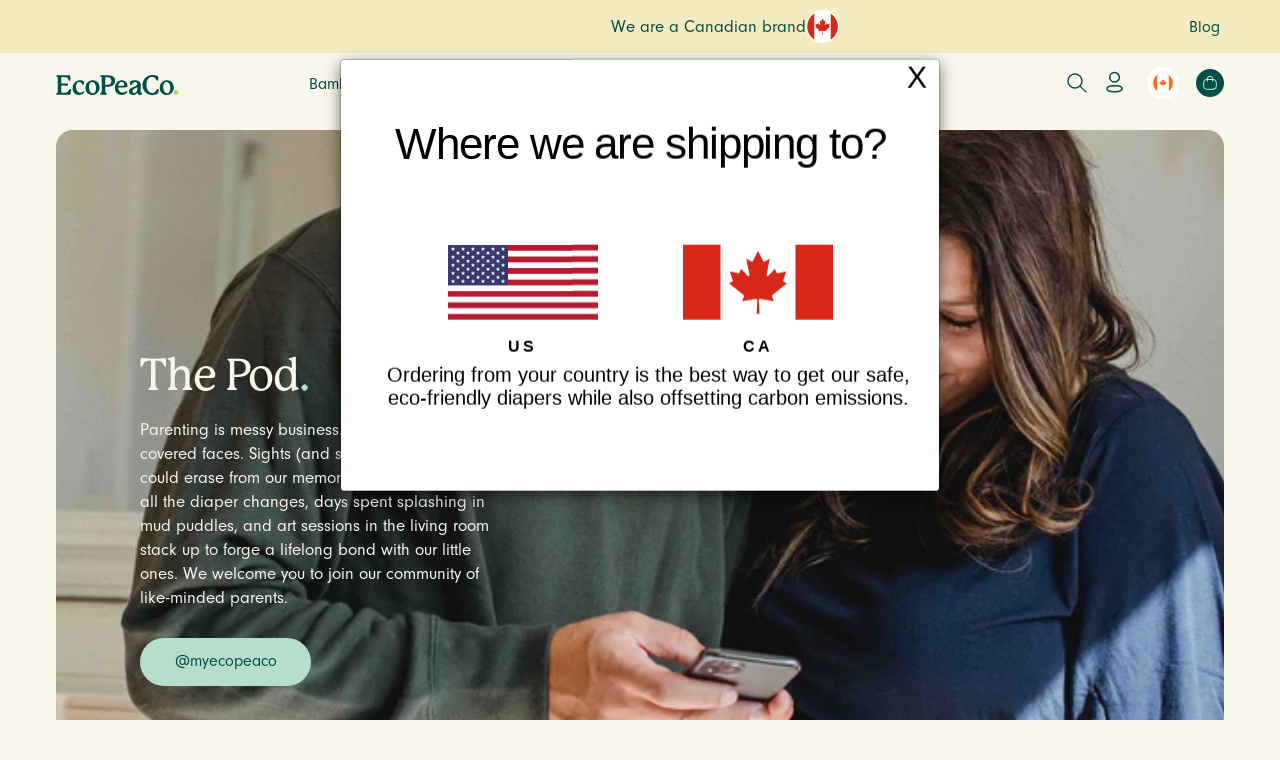

--- FILE ---
content_type: text/html; charset=utf-8
request_url: https://ecopeaco.ca/blogs/pod/tagged/lifestyle
body_size: 34983
content:
<!DOCTYPE HTML>
<html class="js-unavailable" lang="en">
  <head>


<!--
  Copyright 2026 Process Creative

    Visit Us:
        Web - http://processcreative.com.au
  Instagram - http://instagram.com/process_creative
    Shopify - https://experts.shopify.com/process
-->
<meta charset="utf-8" />
<meta http-equiv="X-UA-Compatible" content="IE=edge" />
<meta name="viewport" content="width=device-width, initial-scale=1.0, maximum-scale=1.0, user-scalable=no" />




<link rel="canonical" href="https://ecopeaco.ca/blogs/pod/tagged/lifestyle" /><link rel="preconnect" href="//monorail-edge.shopifysvc.com" /><link rel="preconnect" href="//cdn.shopify.com" /><link rel="preconnect" href="//cdnjs.cloudflare.com" /><link href="//ecopeaco.ca/cdn/shop/t/21/assets/layout.critical.css?v=128922630139056363341715145450" rel="stylesheet" type="text/css" media="all" />
<script src="https://code.jquery.com/jquery-3.6.0.min.js"></script>

<!-- Start of Littledata - Fix Google Analytics Script-->
<!-- This file has been deprecated. -->
<!-- End of Littledata - Fix Google Analytics Script --><title>THE POD BLOG
  
 &ndash; Tagged &quot;Lifestyle&quot;
  
  
    &ndash; Eco Pea Co. Canada</title><link rel="stylesheet" href="https://use.typekit.net/vsg1kji.css"><link rel="shortcut icon" href="//ecopeaco.ca/cdn/shop/files/ecopeaco-icon_32x32.png?v=1674239620" type="image/png" /><link href="//ecopeaco.ca/cdn/shop/t/21/assets/layout.theme.css?v=122978559637159891421759107551" rel="stylesheet" type="text/css" media="all" />

<script type="text/javascript" data-language-strings>
  var a = function(k,v) {((window.Language=window.Language||{}).strings=window.Language.strings||{})[k]=v;};a("products.product.view_product","View Product");a("products.product.free","Free");a("products.product.add_to_cart","Add to Cart");a("products.product.all_in_cart","All in Cart");a("products.product.quick_add","Quick Add");a("products.product.cart_pending","Adding...");a("products.product.added_to_cart","Added to Cart");a("products.product.sold_out","Out of Stock");a("products.product.error","Unable to add product to cart");a("products.product.no_frequency_button_text","Please select a frequency");a("products.product.size_chart","Size Chart");a("products.product.preorder_message","Quantity selected exceeds stock, additional items will be added to a pre-order.");a("products.product.one_time_purchase","One Time Purchase");a("products.product.preorder_button_text","Pre-Order");a("products.product.one_time_purchase","One Time Purchase");a("products.product.subscribe","Subscribe \u0026amp; Save {{discount}}");a("general.controls.read_more","Read more");a("products.bundle.add_to_cart","Add {{count}} to Cart");a("cart.upsell_add","Add");</script>
<link href="https://d3hw6dc1ow8pp2.cloudfront.net/styles/main.min.css" rel="stylesheet" type="text/css">
<style type="text/css">
</style>
<script type="application/json" id="oke-reviews-settings">
{"analyticsSettings":{"provider":"ua"},"disableInitialReviewsFetchOnProducts":false,"filtersEnabled":true,"initialReviewDisplayCount":5,"locale":"en","localeAndVariant":{"code":"en"},"omitMicrodata":true,"reviewSortOrder":"rating","subscriberId":"6142cf0b-e505-4dbb-b826-d8cc2fc93c85","widgetTemplateId":"default","starRatingColor":"#FEB0C0","recorderPlus":true,"recorderQandaPlus":true}
</script>



<script>window.performance && window.performance.mark && window.performance.mark('shopify.content_for_header.start');</script><meta name="facebook-domain-verification" content="qdgxqzzfpsqgsbnzsaz386c9xppmeo">
<meta name="facebook-domain-verification" content="q3mfurmih3jl46lkgckotv92ksx8j8">
<meta name="google-site-verification" content="pkDPBDCps1MOOjTG_zqNlL_uXy5jSluceoLI4XAVsMw">
<meta id="shopify-digital-wallet" name="shopify-digital-wallet" content="/51309379784/digital_wallets/dialog">
<meta name="shopify-checkout-api-token" content="3537193129821fd92d7e210948936f2d">
<meta id="in-context-paypal-metadata" data-shop-id="51309379784" data-venmo-supported="false" data-environment="production" data-locale="en_US" data-paypal-v4="true" data-currency="CAD">
<link rel="alternate" type="application/atom+xml" title="Feed" href="/blogs/pod/tagged/lifestyle.atom" />
<link rel="next" href="/blogs/pod/tagged/lifestyle?page=2">
<script async="async" src="/checkouts/internal/preloads.js?locale=en-CA"></script>
<link rel="preconnect" href="https://shop.app" crossorigin="anonymous">
<script async="async" src="https://shop.app/checkouts/internal/preloads.js?locale=en-CA&shop_id=51309379784" crossorigin="anonymous"></script>
<script id="apple-pay-shop-capabilities" type="application/json">{"shopId":51309379784,"countryCode":"CA","currencyCode":"CAD","merchantCapabilities":["supports3DS"],"merchantId":"gid:\/\/shopify\/Shop\/51309379784","merchantName":"Eco Pea Co. Canada","requiredBillingContactFields":["postalAddress","email","phone"],"requiredShippingContactFields":["postalAddress","email","phone"],"shippingType":"shipping","supportedNetworks":["visa","masterCard","amex","discover","interac","jcb"],"total":{"type":"pending","label":"Eco Pea Co. Canada","amount":"1.00"},"shopifyPaymentsEnabled":true,"supportsSubscriptions":true}</script>
<script id="shopify-features" type="application/json">{"accessToken":"3537193129821fd92d7e210948936f2d","betas":["rich-media-storefront-analytics"],"domain":"ecopeaco.ca","predictiveSearch":true,"shopId":51309379784,"locale":"en"}</script>
<script>var Shopify = Shopify || {};
Shopify.shop = "ecopea.myshopify.com";
Shopify.locale = "en";
Shopify.currency = {"active":"CAD","rate":"1.0"};
Shopify.country = "CA";
Shopify.theme = {"name":"Process Production","id":131825533128,"schema_name":"ecopeaco","schema_version":"1.0.0","theme_store_id":null,"role":"main"};
Shopify.theme.handle = "null";
Shopify.theme.style = {"id":null,"handle":null};
Shopify.cdnHost = "ecopeaco.ca/cdn";
Shopify.routes = Shopify.routes || {};
Shopify.routes.root = "/";</script>
<script type="module">!function(o){(o.Shopify=o.Shopify||{}).modules=!0}(window);</script>
<script>!function(o){function n(){var o=[];function n(){o.push(Array.prototype.slice.apply(arguments))}return n.q=o,n}var t=o.Shopify=o.Shopify||{};t.loadFeatures=n(),t.autoloadFeatures=n()}(window);</script>
<script>
  window.ShopifyPay = window.ShopifyPay || {};
  window.ShopifyPay.apiHost = "shop.app\/pay";
  window.ShopifyPay.redirectState = null;
</script>
<script id="shop-js-analytics" type="application/json">{"pageType":"blog"}</script>
<script defer="defer" async type="module" src="//ecopeaco.ca/cdn/shopifycloud/shop-js/modules/v2/client.init-shop-cart-sync_BN7fPSNr.en.esm.js"></script>
<script defer="defer" async type="module" src="//ecopeaco.ca/cdn/shopifycloud/shop-js/modules/v2/chunk.common_Cbph3Kss.esm.js"></script>
<script defer="defer" async type="module" src="//ecopeaco.ca/cdn/shopifycloud/shop-js/modules/v2/chunk.modal_DKumMAJ1.esm.js"></script>
<script type="module">
  await import("//ecopeaco.ca/cdn/shopifycloud/shop-js/modules/v2/client.init-shop-cart-sync_BN7fPSNr.en.esm.js");
await import("//ecopeaco.ca/cdn/shopifycloud/shop-js/modules/v2/chunk.common_Cbph3Kss.esm.js");
await import("//ecopeaco.ca/cdn/shopifycloud/shop-js/modules/v2/chunk.modal_DKumMAJ1.esm.js");

  window.Shopify.SignInWithShop?.initShopCartSync?.({"fedCMEnabled":true,"windoidEnabled":true});

</script>
<script>
  window.Shopify = window.Shopify || {};
  if (!window.Shopify.featureAssets) window.Shopify.featureAssets = {};
  window.Shopify.featureAssets['shop-js'] = {"shop-cart-sync":["modules/v2/client.shop-cart-sync_CJVUk8Jm.en.esm.js","modules/v2/chunk.common_Cbph3Kss.esm.js","modules/v2/chunk.modal_DKumMAJ1.esm.js"],"init-fed-cm":["modules/v2/client.init-fed-cm_7Fvt41F4.en.esm.js","modules/v2/chunk.common_Cbph3Kss.esm.js","modules/v2/chunk.modal_DKumMAJ1.esm.js"],"init-shop-email-lookup-coordinator":["modules/v2/client.init-shop-email-lookup-coordinator_Cc088_bR.en.esm.js","modules/v2/chunk.common_Cbph3Kss.esm.js","modules/v2/chunk.modal_DKumMAJ1.esm.js"],"init-windoid":["modules/v2/client.init-windoid_hPopwJRj.en.esm.js","modules/v2/chunk.common_Cbph3Kss.esm.js","modules/v2/chunk.modal_DKumMAJ1.esm.js"],"shop-button":["modules/v2/client.shop-button_B0jaPSNF.en.esm.js","modules/v2/chunk.common_Cbph3Kss.esm.js","modules/v2/chunk.modal_DKumMAJ1.esm.js"],"shop-cash-offers":["modules/v2/client.shop-cash-offers_DPIskqss.en.esm.js","modules/v2/chunk.common_Cbph3Kss.esm.js","modules/v2/chunk.modal_DKumMAJ1.esm.js"],"shop-toast-manager":["modules/v2/client.shop-toast-manager_CK7RT69O.en.esm.js","modules/v2/chunk.common_Cbph3Kss.esm.js","modules/v2/chunk.modal_DKumMAJ1.esm.js"],"init-shop-cart-sync":["modules/v2/client.init-shop-cart-sync_BN7fPSNr.en.esm.js","modules/v2/chunk.common_Cbph3Kss.esm.js","modules/v2/chunk.modal_DKumMAJ1.esm.js"],"init-customer-accounts-sign-up":["modules/v2/client.init-customer-accounts-sign-up_CfPf4CXf.en.esm.js","modules/v2/client.shop-login-button_DeIztwXF.en.esm.js","modules/v2/chunk.common_Cbph3Kss.esm.js","modules/v2/chunk.modal_DKumMAJ1.esm.js"],"pay-button":["modules/v2/client.pay-button_CgIwFSYN.en.esm.js","modules/v2/chunk.common_Cbph3Kss.esm.js","modules/v2/chunk.modal_DKumMAJ1.esm.js"],"init-customer-accounts":["modules/v2/client.init-customer-accounts_DQ3x16JI.en.esm.js","modules/v2/client.shop-login-button_DeIztwXF.en.esm.js","modules/v2/chunk.common_Cbph3Kss.esm.js","modules/v2/chunk.modal_DKumMAJ1.esm.js"],"avatar":["modules/v2/client.avatar_BTnouDA3.en.esm.js"],"init-shop-for-new-customer-accounts":["modules/v2/client.init-shop-for-new-customer-accounts_CsZy_esa.en.esm.js","modules/v2/client.shop-login-button_DeIztwXF.en.esm.js","modules/v2/chunk.common_Cbph3Kss.esm.js","modules/v2/chunk.modal_DKumMAJ1.esm.js"],"shop-follow-button":["modules/v2/client.shop-follow-button_BRMJjgGd.en.esm.js","modules/v2/chunk.common_Cbph3Kss.esm.js","modules/v2/chunk.modal_DKumMAJ1.esm.js"],"checkout-modal":["modules/v2/client.checkout-modal_B9Drz_yf.en.esm.js","modules/v2/chunk.common_Cbph3Kss.esm.js","modules/v2/chunk.modal_DKumMAJ1.esm.js"],"shop-login-button":["modules/v2/client.shop-login-button_DeIztwXF.en.esm.js","modules/v2/chunk.common_Cbph3Kss.esm.js","modules/v2/chunk.modal_DKumMAJ1.esm.js"],"lead-capture":["modules/v2/client.lead-capture_DXYzFM3R.en.esm.js","modules/v2/chunk.common_Cbph3Kss.esm.js","modules/v2/chunk.modal_DKumMAJ1.esm.js"],"shop-login":["modules/v2/client.shop-login_CA5pJqmO.en.esm.js","modules/v2/chunk.common_Cbph3Kss.esm.js","modules/v2/chunk.modal_DKumMAJ1.esm.js"],"payment-terms":["modules/v2/client.payment-terms_BxzfvcZJ.en.esm.js","modules/v2/chunk.common_Cbph3Kss.esm.js","modules/v2/chunk.modal_DKumMAJ1.esm.js"]};
</script>
<script>(function() {
  var isLoaded = false;
  function asyncLoad() {
    if (isLoaded) return;
    isLoaded = true;
    var urls = ["https:\/\/d3hw6dc1ow8pp2.cloudfront.net\/reviewsWidget.min.js?shop=ecopea.myshopify.com","https:\/\/cdn.zigpoll.com\/zigpoll-shopify-embed.js?accountId=63f908bf59fbf00bb80397db\u0026shop=ecopea.myshopify.com","https:\/\/cdn.shopify.com\/s\/files\/1\/0513\/0937\/9784\/t\/16\/assets\/zendesk-embeddable.js?v=1678993214\u0026shop=ecopea.myshopify.com","https:\/\/static.rechargecdn.com\/assets\/js\/widget.min.js?shop=ecopea.myshopify.com","https:\/\/d26ky332zktp97.cloudfront.net\/shops\/ugkPgaqKujXXQ2ZwX\/colibrius-m.js?shop=ecopea.myshopify.com","https:\/\/light.spicegems.org\/0\/js\/scripttags\/ecopea\/country_redirect_9244b46fc75805ea22155c8cb60d3139.min.js?v=19\u0026shop=ecopea.myshopify.com","https:\/\/cdn.rebuyengine.com\/onsite\/js\/rebuy.js?shop=ecopea.myshopify.com"];
    for (var i = 0; i < urls.length; i++) {
      var s = document.createElement('script');
      s.type = 'text/javascript';
      s.async = true;
      s.src = urls[i];
      var x = document.getElementsByTagName('script')[0];
      x.parentNode.insertBefore(s, x);
    }
  };
  if(window.attachEvent) {
    window.attachEvent('onload', asyncLoad);
  } else {
    window.addEventListener('load', asyncLoad, false);
  }
})();</script>
<script id="__st">var __st={"a":51309379784,"offset":-28800,"reqid":"cb204fd8-898e-4b0a-b550-83f9931529d5-1769781271","pageurl":"ecopeaco.ca\/blogs\/pod\/tagged\/lifestyle","s":"blogs-73737535688","u":"1f11c5bb5e8f","p":"blog","rtyp":"blog","rid":73737535688};</script>
<script>window.ShopifyPaypalV4VisibilityTracking = true;</script>
<script id="captcha-bootstrap">!function(){'use strict';const t='contact',e='account',n='new_comment',o=[[t,t],['blogs',n],['comments',n],[t,'customer']],c=[[e,'customer_login'],[e,'guest_login'],[e,'recover_customer_password'],[e,'create_customer']],r=t=>t.map((([t,e])=>`form[action*='/${t}']:not([data-nocaptcha='true']) input[name='form_type'][value='${e}']`)).join(','),a=t=>()=>t?[...document.querySelectorAll(t)].map((t=>t.form)):[];function s(){const t=[...o],e=r(t);return a(e)}const i='password',u='form_key',d=['recaptcha-v3-token','g-recaptcha-response','h-captcha-response',i],f=()=>{try{return window.sessionStorage}catch{return}},m='__shopify_v',_=t=>t.elements[u];function p(t,e,n=!1){try{const o=window.sessionStorage,c=JSON.parse(o.getItem(e)),{data:r}=function(t){const{data:e,action:n}=t;return t[m]||n?{data:e,action:n}:{data:t,action:n}}(c);for(const[e,n]of Object.entries(r))t.elements[e]&&(t.elements[e].value=n);n&&o.removeItem(e)}catch(o){console.error('form repopulation failed',{error:o})}}const l='form_type',E='cptcha';function T(t){t.dataset[E]=!0}const w=window,h=w.document,L='Shopify',v='ce_forms',y='captcha';let A=!1;((t,e)=>{const n=(g='f06e6c50-85a8-45c8-87d0-21a2b65856fe',I='https://cdn.shopify.com/shopifycloud/storefront-forms-hcaptcha/ce_storefront_forms_captcha_hcaptcha.v1.5.2.iife.js',D={infoText:'Protected by hCaptcha',privacyText:'Privacy',termsText:'Terms'},(t,e,n)=>{const o=w[L][v],c=o.bindForm;if(c)return c(t,g,e,D).then(n);var r;o.q.push([[t,g,e,D],n]),r=I,A||(h.body.append(Object.assign(h.createElement('script'),{id:'captcha-provider',async:!0,src:r})),A=!0)});var g,I,D;w[L]=w[L]||{},w[L][v]=w[L][v]||{},w[L][v].q=[],w[L][y]=w[L][y]||{},w[L][y].protect=function(t,e){n(t,void 0,e),T(t)},Object.freeze(w[L][y]),function(t,e,n,w,h,L){const[v,y,A,g]=function(t,e,n){const i=e?o:[],u=t?c:[],d=[...i,...u],f=r(d),m=r(i),_=r(d.filter((([t,e])=>n.includes(e))));return[a(f),a(m),a(_),s()]}(w,h,L),I=t=>{const e=t.target;return e instanceof HTMLFormElement?e:e&&e.form},D=t=>v().includes(t);t.addEventListener('submit',(t=>{const e=I(t);if(!e)return;const n=D(e)&&!e.dataset.hcaptchaBound&&!e.dataset.recaptchaBound,o=_(e),c=g().includes(e)&&(!o||!o.value);(n||c)&&t.preventDefault(),c&&!n&&(function(t){try{if(!f())return;!function(t){const e=f();if(!e)return;const n=_(t);if(!n)return;const o=n.value;o&&e.removeItem(o)}(t);const e=Array.from(Array(32),(()=>Math.random().toString(36)[2])).join('');!function(t,e){_(t)||t.append(Object.assign(document.createElement('input'),{type:'hidden',name:u})),t.elements[u].value=e}(t,e),function(t,e){const n=f();if(!n)return;const o=[...t.querySelectorAll(`input[type='${i}']`)].map((({name:t})=>t)),c=[...d,...o],r={};for(const[a,s]of new FormData(t).entries())c.includes(a)||(r[a]=s);n.setItem(e,JSON.stringify({[m]:1,action:t.action,data:r}))}(t,e)}catch(e){console.error('failed to persist form',e)}}(e),e.submit())}));const S=(t,e)=>{t&&!t.dataset[E]&&(n(t,e.some((e=>e===t))),T(t))};for(const o of['focusin','change'])t.addEventListener(o,(t=>{const e=I(t);D(e)&&S(e,y())}));const B=e.get('form_key'),M=e.get(l),P=B&&M;t.addEventListener('DOMContentLoaded',(()=>{const t=y();if(P)for(const e of t)e.elements[l].value===M&&p(e,B);[...new Set([...A(),...v().filter((t=>'true'===t.dataset.shopifyCaptcha))])].forEach((e=>S(e,t)))}))}(h,new URLSearchParams(w.location.search),n,t,e,['guest_login'])})(!0,!0)}();</script>
<script integrity="sha256-4kQ18oKyAcykRKYeNunJcIwy7WH5gtpwJnB7kiuLZ1E=" data-source-attribution="shopify.loadfeatures" defer="defer" src="//ecopeaco.ca/cdn/shopifycloud/storefront/assets/storefront/load_feature-a0a9edcb.js" crossorigin="anonymous"></script>
<script crossorigin="anonymous" defer="defer" src="//ecopeaco.ca/cdn/shopifycloud/storefront/assets/shopify_pay/storefront-65b4c6d7.js?v=20250812"></script>
<script data-source-attribution="shopify.dynamic_checkout.dynamic.init">var Shopify=Shopify||{};Shopify.PaymentButton=Shopify.PaymentButton||{isStorefrontPortableWallets:!0,init:function(){window.Shopify.PaymentButton.init=function(){};var t=document.createElement("script");t.src="https://ecopeaco.ca/cdn/shopifycloud/portable-wallets/latest/portable-wallets.en.js",t.type="module",document.head.appendChild(t)}};
</script>
<script data-source-attribution="shopify.dynamic_checkout.buyer_consent">
  function portableWalletsHideBuyerConsent(e){var t=document.getElementById("shopify-buyer-consent"),n=document.getElementById("shopify-subscription-policy-button");t&&n&&(t.classList.add("hidden"),t.setAttribute("aria-hidden","true"),n.removeEventListener("click",e))}function portableWalletsShowBuyerConsent(e){var t=document.getElementById("shopify-buyer-consent"),n=document.getElementById("shopify-subscription-policy-button");t&&n&&(t.classList.remove("hidden"),t.removeAttribute("aria-hidden"),n.addEventListener("click",e))}window.Shopify?.PaymentButton&&(window.Shopify.PaymentButton.hideBuyerConsent=portableWalletsHideBuyerConsent,window.Shopify.PaymentButton.showBuyerConsent=portableWalletsShowBuyerConsent);
</script>
<script data-source-attribution="shopify.dynamic_checkout.cart.bootstrap">document.addEventListener("DOMContentLoaded",(function(){function t(){return document.querySelector("shopify-accelerated-checkout-cart, shopify-accelerated-checkout")}if(t())Shopify.PaymentButton.init();else{new MutationObserver((function(e,n){t()&&(Shopify.PaymentButton.init(),n.disconnect())})).observe(document.body,{childList:!0,subtree:!0})}}));
</script>
<link id="shopify-accelerated-checkout-styles" rel="stylesheet" media="screen" href="https://ecopeaco.ca/cdn/shopifycloud/portable-wallets/latest/accelerated-checkout-backwards-compat.css" crossorigin="anonymous">
<style id="shopify-accelerated-checkout-cart">
        #shopify-buyer-consent {
  margin-top: 1em;
  display: inline-block;
  width: 100%;
}

#shopify-buyer-consent.hidden {
  display: none;
}

#shopify-subscription-policy-button {
  background: none;
  border: none;
  padding: 0;
  text-decoration: underline;
  font-size: inherit;
  cursor: pointer;
}

#shopify-subscription-policy-button::before {
  box-shadow: none;
}

      </style>

<script>window.performance && window.performance.mark && window.performance.mark('shopify.content_for_header.end');</script>
  
<!-- Start of LittledataLayer -->
<!-- This file has been deprecated. -->
<!-- End of LittledataLayer -->
<meta name="google-site-verification" content="2QkzFiULYNi-NDVdYGDbiMEn6pNwC_Df9M6eIku46xY" />
<!-- BEGIN app block: shopify://apps/klaviyo-email-marketing-sms/blocks/klaviyo-onsite-embed/2632fe16-c075-4321-a88b-50b567f42507 -->












  <script async src="https://static.klaviyo.com/onsite/js/V6v4vQ/klaviyo.js?company_id=V6v4vQ"></script>
  <script>!function(){if(!window.klaviyo){window._klOnsite=window._klOnsite||[];try{window.klaviyo=new Proxy({},{get:function(n,i){return"push"===i?function(){var n;(n=window._klOnsite).push.apply(n,arguments)}:function(){for(var n=arguments.length,o=new Array(n),w=0;w<n;w++)o[w]=arguments[w];var t="function"==typeof o[o.length-1]?o.pop():void 0,e=new Promise((function(n){window._klOnsite.push([i].concat(o,[function(i){t&&t(i),n(i)}]))}));return e}}})}catch(n){window.klaviyo=window.klaviyo||[],window.klaviyo.push=function(){var n;(n=window._klOnsite).push.apply(n,arguments)}}}}();</script>

  




  <script>
    window.klaviyoReviewsProductDesignMode = false
  </script>







<!-- END app block --><!-- BEGIN app block: shopify://apps/littledata-the-data-layer/blocks/LittledataLayer/45a35ed8-a2b2-46c3-84fa-6f58497c5345 -->
    <script type="application/javascript">
      try {
        window.LittledataLayer = {
          ...({"env":"production","ecommerce":{"impressions":[]},"debug":false,"hideBranding":false,"pageType":"{{request.page_type}}","productClicks":true,"productListLinksHaveImages":false,"productListLinksHavePrices":false,"productPageClicks":true,"referralExclusion":"/(paypal|visa|MasterCard|clicksafe|arcot\\.com|geschuetzteinkaufen|checkout\\.shopify\\.com|checkout\\.rechargeapps\\.com|portal\\.afterpay\\.com|payfort)/","sendNoteAttributes":true,"googleAnalytics4":{"disabledEvents":[],"doNotTrackReplaceState":false,"productIdentifier":"VARIANT_ID","uniqueIdentifierForOrders":"orderName","measurementId":"G-3Y07TYBZX2","usePageTypeForListName":false,"respectUserTrackingConsent":false},"googleAds":{"disabledEvents":[],"productIdentifier":"PRODUCT_ID","uniqueIdentifierForOrders":"orderName","conversionTag":"AW-400416380"},"featureType":"standardApp"}),
          country: "CA",
          language: "en",
          market: {
            id: 11829448,
            handle: "ca"
          }
        }
        
      } catch {}

      
      console.log(`%cThis store uses Littledata 🚀 to automate its Google Analytics, Google Ads setup and make better, data-driven decisions. Learn more at https://apps.shopify.com/littledata`,'color: #088f87;',);
      
    </script>
    
        <script async type="text/javascript" src="https://cdn.shopify.com/extensions/019bfa23-ee8c-71dc-8c4c-64c36ff85c67/littledata-shopify-tracker-119/assets/colibrius-g.js"></script>
    
    
        <script async type="text/javascript" src="https://cdn.shopify.com/extensions/019bfa23-ee8c-71dc-8c4c-64c36ff85c67/littledata-shopify-tracker-119/assets/colibrius-aw.js"></script>
    
    
    
    
    
    
    


<!-- END app block --><meta property="og:image" content="https://cdn.shopify.com/s/files/1/0513/0937/9784/files/ecopeaco-1200x628.png?v=1685463039" />
<meta property="og:image:secure_url" content="https://cdn.shopify.com/s/files/1/0513/0937/9784/files/ecopeaco-1200x628.png?v=1685463039" />
<meta property="og:image:width" content="1200" />
<meta property="og:image:height" content="628" />
<link href="https://monorail-edge.shopifysvc.com" rel="dns-prefetch">
<script>(function(){if ("sendBeacon" in navigator && "performance" in window) {try {var session_token_from_headers = performance.getEntriesByType('navigation')[0].serverTiming.find(x => x.name == '_s').description;} catch {var session_token_from_headers = undefined;}var session_cookie_matches = document.cookie.match(/_shopify_s=([^;]*)/);var session_token_from_cookie = session_cookie_matches && session_cookie_matches.length === 2 ? session_cookie_matches[1] : "";var session_token = session_token_from_headers || session_token_from_cookie || "";function handle_abandonment_event(e) {var entries = performance.getEntries().filter(function(entry) {return /monorail-edge.shopifysvc.com/.test(entry.name);});if (!window.abandonment_tracked && entries.length === 0) {window.abandonment_tracked = true;var currentMs = Date.now();var navigation_start = performance.timing.navigationStart;var payload = {shop_id: 51309379784,url: window.location.href,navigation_start,duration: currentMs - navigation_start,session_token,page_type: "blog"};window.navigator.sendBeacon("https://monorail-edge.shopifysvc.com/v1/produce", JSON.stringify({schema_id: "online_store_buyer_site_abandonment/1.1",payload: payload,metadata: {event_created_at_ms: currentMs,event_sent_at_ms: currentMs}}));}}window.addEventListener('pagehide', handle_abandonment_event);}}());</script>
<script id="web-pixels-manager-setup">(function e(e,d,r,n,o){if(void 0===o&&(o={}),!Boolean(null===(a=null===(i=window.Shopify)||void 0===i?void 0:i.analytics)||void 0===a?void 0:a.replayQueue)){var i,a;window.Shopify=window.Shopify||{};var t=window.Shopify;t.analytics=t.analytics||{};var s=t.analytics;s.replayQueue=[],s.publish=function(e,d,r){return s.replayQueue.push([e,d,r]),!0};try{self.performance.mark("wpm:start")}catch(e){}var l=function(){var e={modern:/Edge?\/(1{2}[4-9]|1[2-9]\d|[2-9]\d{2}|\d{4,})\.\d+(\.\d+|)|Firefox\/(1{2}[4-9]|1[2-9]\d|[2-9]\d{2}|\d{4,})\.\d+(\.\d+|)|Chrom(ium|e)\/(9{2}|\d{3,})\.\d+(\.\d+|)|(Maci|X1{2}).+ Version\/(15\.\d+|(1[6-9]|[2-9]\d|\d{3,})\.\d+)([,.]\d+|)( \(\w+\)|)( Mobile\/\w+|) Safari\/|Chrome.+OPR\/(9{2}|\d{3,})\.\d+\.\d+|(CPU[ +]OS|iPhone[ +]OS|CPU[ +]iPhone|CPU IPhone OS|CPU iPad OS)[ +]+(15[._]\d+|(1[6-9]|[2-9]\d|\d{3,})[._]\d+)([._]\d+|)|Android:?[ /-](13[3-9]|1[4-9]\d|[2-9]\d{2}|\d{4,})(\.\d+|)(\.\d+|)|Android.+Firefox\/(13[5-9]|1[4-9]\d|[2-9]\d{2}|\d{4,})\.\d+(\.\d+|)|Android.+Chrom(ium|e)\/(13[3-9]|1[4-9]\d|[2-9]\d{2}|\d{4,})\.\d+(\.\d+|)|SamsungBrowser\/([2-9]\d|\d{3,})\.\d+/,legacy:/Edge?\/(1[6-9]|[2-9]\d|\d{3,})\.\d+(\.\d+|)|Firefox\/(5[4-9]|[6-9]\d|\d{3,})\.\d+(\.\d+|)|Chrom(ium|e)\/(5[1-9]|[6-9]\d|\d{3,})\.\d+(\.\d+|)([\d.]+$|.*Safari\/(?![\d.]+ Edge\/[\d.]+$))|(Maci|X1{2}).+ Version\/(10\.\d+|(1[1-9]|[2-9]\d|\d{3,})\.\d+)([,.]\d+|)( \(\w+\)|)( Mobile\/\w+|) Safari\/|Chrome.+OPR\/(3[89]|[4-9]\d|\d{3,})\.\d+\.\d+|(CPU[ +]OS|iPhone[ +]OS|CPU[ +]iPhone|CPU IPhone OS|CPU iPad OS)[ +]+(10[._]\d+|(1[1-9]|[2-9]\d|\d{3,})[._]\d+)([._]\d+|)|Android:?[ /-](13[3-9]|1[4-9]\d|[2-9]\d{2}|\d{4,})(\.\d+|)(\.\d+|)|Mobile Safari.+OPR\/([89]\d|\d{3,})\.\d+\.\d+|Android.+Firefox\/(13[5-9]|1[4-9]\d|[2-9]\d{2}|\d{4,})\.\d+(\.\d+|)|Android.+Chrom(ium|e)\/(13[3-9]|1[4-9]\d|[2-9]\d{2}|\d{4,})\.\d+(\.\d+|)|Android.+(UC? ?Browser|UCWEB|U3)[ /]?(15\.([5-9]|\d{2,})|(1[6-9]|[2-9]\d|\d{3,})\.\d+)\.\d+|SamsungBrowser\/(5\.\d+|([6-9]|\d{2,})\.\d+)|Android.+MQ{2}Browser\/(14(\.(9|\d{2,})|)|(1[5-9]|[2-9]\d|\d{3,})(\.\d+|))(\.\d+|)|K[Aa][Ii]OS\/(3\.\d+|([4-9]|\d{2,})\.\d+)(\.\d+|)/},d=e.modern,r=e.legacy,n=navigator.userAgent;return n.match(d)?"modern":n.match(r)?"legacy":"unknown"}(),u="modern"===l?"modern":"legacy",c=(null!=n?n:{modern:"",legacy:""})[u],f=function(e){return[e.baseUrl,"/wpm","/b",e.hashVersion,"modern"===e.buildTarget?"m":"l",".js"].join("")}({baseUrl:d,hashVersion:r,buildTarget:u}),m=function(e){var d=e.version,r=e.bundleTarget,n=e.surface,o=e.pageUrl,i=e.monorailEndpoint;return{emit:function(e){var a=e.status,t=e.errorMsg,s=(new Date).getTime(),l=JSON.stringify({metadata:{event_sent_at_ms:s},events:[{schema_id:"web_pixels_manager_load/3.1",payload:{version:d,bundle_target:r,page_url:o,status:a,surface:n,error_msg:t},metadata:{event_created_at_ms:s}}]});if(!i)return console&&console.warn&&console.warn("[Web Pixels Manager] No Monorail endpoint provided, skipping logging."),!1;try{return self.navigator.sendBeacon.bind(self.navigator)(i,l)}catch(e){}var u=new XMLHttpRequest;try{return u.open("POST",i,!0),u.setRequestHeader("Content-Type","text/plain"),u.send(l),!0}catch(e){return console&&console.warn&&console.warn("[Web Pixels Manager] Got an unhandled error while logging to Monorail."),!1}}}}({version:r,bundleTarget:l,surface:e.surface,pageUrl:self.location.href,monorailEndpoint:e.monorailEndpoint});try{o.browserTarget=l,function(e){var d=e.src,r=e.async,n=void 0===r||r,o=e.onload,i=e.onerror,a=e.sri,t=e.scriptDataAttributes,s=void 0===t?{}:t,l=document.createElement("script"),u=document.querySelector("head"),c=document.querySelector("body");if(l.async=n,l.src=d,a&&(l.integrity=a,l.crossOrigin="anonymous"),s)for(var f in s)if(Object.prototype.hasOwnProperty.call(s,f))try{l.dataset[f]=s[f]}catch(e){}if(o&&l.addEventListener("load",o),i&&l.addEventListener("error",i),u)u.appendChild(l);else{if(!c)throw new Error("Did not find a head or body element to append the script");c.appendChild(l)}}({src:f,async:!0,onload:function(){if(!function(){var e,d;return Boolean(null===(d=null===(e=window.Shopify)||void 0===e?void 0:e.analytics)||void 0===d?void 0:d.initialized)}()){var d=window.webPixelsManager.init(e)||void 0;if(d){var r=window.Shopify.analytics;r.replayQueue.forEach((function(e){var r=e[0],n=e[1],o=e[2];d.publishCustomEvent(r,n,o)})),r.replayQueue=[],r.publish=d.publishCustomEvent,r.visitor=d.visitor,r.initialized=!0}}},onerror:function(){return m.emit({status:"failed",errorMsg:"".concat(f," has failed to load")})},sri:function(e){var d=/^sha384-[A-Za-z0-9+/=]+$/;return"string"==typeof e&&d.test(e)}(c)?c:"",scriptDataAttributes:o}),m.emit({status:"loading"})}catch(e){m.emit({status:"failed",errorMsg:(null==e?void 0:e.message)||"Unknown error"})}}})({shopId: 51309379784,storefrontBaseUrl: "https://ecopeaco.ca",extensionsBaseUrl: "https://extensions.shopifycdn.com/cdn/shopifycloud/web-pixels-manager",monorailEndpoint: "https://monorail-edge.shopifysvc.com/unstable/produce_batch",surface: "storefront-renderer",enabledBetaFlags: ["2dca8a86"],webPixelsConfigList: [{"id":"2537587056","configuration":"{\"config\":\"{\\\"google_tag_ids\\\":[\\\"GT-NNQ7ZZ2K\\\",\\\"GT-TNL3G5HP\\\",\\\"GT-MR459NKJ\\\"],\\\"target_country\\\":\\\"ZZ\\\",\\\"gtag_events\\\":[{\\\"type\\\":\\\"begin_checkout\\\",\\\"action_label\\\":[\\\"G-3Y07TYBZX2\\\",\\\"AW-400416380\\\/cO_aCJjv_r4bEPy8974B\\\"]},{\\\"type\\\":\\\"search\\\",\\\"action_label\\\":[\\\"G-3Y07TYBZX2\\\",\\\"AW-400416380\\\/FhXgCNqUgb8bEPy8974B\\\"]},{\\\"type\\\":\\\"view_item\\\",\\\"action_label\\\":[\\\"G-3Y07TYBZX2\\\",\\\"AW-400416380\\\/9z7TCJnw_r4bEPy8974B\\\",\\\"MC-D03Q57NTE3\\\"]},{\\\"type\\\":\\\"purchase\\\",\\\"action_label\\\":[\\\"G-3Y07TYBZX2\\\",\\\"AW-400416380\\\/2jVLCJXv_r4bEPy8974B\\\",\\\"MC-D03Q57NTE3\\\",\\\"AW-400416380\\\/GRXOCNzlzrwYEPy8974B\\\"]},{\\\"type\\\":\\\"page_view\\\",\\\"action_label\\\":[\\\"G-3Y07TYBZX2\\\",\\\"AW-400416380\\\/I2YzCJ7v_r4bEPy8974B\\\",\\\"MC-D03Q57NTE3\\\"]},{\\\"type\\\":\\\"add_payment_info\\\",\\\"action_label\\\":[\\\"G-3Y07TYBZX2\\\",\\\"AW-400416380\\\/646sCN2Ugb8bEPy8974B\\\"]},{\\\"type\\\":\\\"add_to_cart\\\",\\\"action_label\\\":[\\\"G-3Y07TYBZX2\\\",\\\"AW-400416380\\\/35MgCJvv_r4bEPy8974B\\\"]}],\\\"enable_monitoring_mode\\\":false}\"}","eventPayloadVersion":"v1","runtimeContext":"OPEN","scriptVersion":"b2a88bafab3e21179ed38636efcd8a93","type":"APP","apiClientId":1780363,"privacyPurposes":[],"dataSharingAdjustments":{"protectedCustomerApprovalScopes":["read_customer_address","read_customer_email","read_customer_name","read_customer_personal_data","read_customer_phone"]}},{"id":"2347204976","configuration":"{\"accountID\":\"V6v4vQ\",\"webPixelConfig\":\"eyJlbmFibGVBZGRlZFRvQ2FydEV2ZW50cyI6IHRydWV9\"}","eventPayloadVersion":"v1","runtimeContext":"STRICT","scriptVersion":"524f6c1ee37bacdca7657a665bdca589","type":"APP","apiClientId":123074,"privacyPurposes":["ANALYTICS","MARKETING"],"dataSharingAdjustments":{"protectedCustomerApprovalScopes":["read_customer_address","read_customer_email","read_customer_name","read_customer_personal_data","read_customer_phone"]}},{"id":"1836417392","configuration":"{\"publicKey\":\"pub_fea870030ff3d91be6e2\",\"apiUrl\":\"https:\\\/\\\/tracking.refersion.com\"}","eventPayloadVersion":"v1","runtimeContext":"STRICT","scriptVersion":"0fb80394591dba97de0fece487c9c5e4","type":"APP","apiClientId":147004,"privacyPurposes":["ANALYTICS","SALE_OF_DATA"],"dataSharingAdjustments":{"protectedCustomerApprovalScopes":["read_customer_email","read_customer_name","read_customer_personal_data"]}},{"id":"276922568","configuration":"{\"shopId\":\"ugkPgaqKujXXQ2ZwX\",\"env\":\"production\"}","eventPayloadVersion":"v1","runtimeContext":"STRICT","scriptVersion":"182d40b472ceceab1226a1312ff77c52","type":"APP","apiClientId":1464241,"privacyPurposes":["ANALYTICS"],"dataSharingAdjustments":{"protectedCustomerApprovalScopes":["read_customer_address","read_customer_email","read_customer_name","read_customer_personal_data","read_customer_phone"]}},{"id":"212074696","configuration":"{\"pixel_id\":\"267038948129365\",\"pixel_type\":\"facebook_pixel\",\"metaapp_system_user_token\":\"-\"}","eventPayloadVersion":"v1","runtimeContext":"OPEN","scriptVersion":"ca16bc87fe92b6042fbaa3acc2fbdaa6","type":"APP","apiClientId":2329312,"privacyPurposes":["ANALYTICS","MARKETING","SALE_OF_DATA"],"dataSharingAdjustments":{"protectedCustomerApprovalScopes":["read_customer_address","read_customer_email","read_customer_name","read_customer_personal_data","read_customer_phone"]}},{"id":"shopify-app-pixel","configuration":"{}","eventPayloadVersion":"v1","runtimeContext":"STRICT","scriptVersion":"0450","apiClientId":"shopify-pixel","type":"APP","privacyPurposes":["ANALYTICS","MARKETING"]},{"id":"shopify-custom-pixel","eventPayloadVersion":"v1","runtimeContext":"LAX","scriptVersion":"0450","apiClientId":"shopify-pixel","type":"CUSTOM","privacyPurposes":["ANALYTICS","MARKETING"]}],isMerchantRequest: false,initData: {"shop":{"name":"Eco Pea Co. Canada","paymentSettings":{"currencyCode":"CAD"},"myshopifyDomain":"ecopea.myshopify.com","countryCode":"CA","storefrontUrl":"https:\/\/ecopeaco.ca"},"customer":null,"cart":null,"checkout":null,"productVariants":[],"purchasingCompany":null},},"https://ecopeaco.ca/cdn","1d2a099fw23dfb22ep557258f5m7a2edbae",{"modern":"","legacy":""},{"shopId":"51309379784","storefrontBaseUrl":"https:\/\/ecopeaco.ca","extensionBaseUrl":"https:\/\/extensions.shopifycdn.com\/cdn\/shopifycloud\/web-pixels-manager","surface":"storefront-renderer","enabledBetaFlags":"[\"2dca8a86\"]","isMerchantRequest":"false","hashVersion":"1d2a099fw23dfb22ep557258f5m7a2edbae","publish":"custom","events":"[[\"page_viewed\",{}]]"});</script><script>
  window.ShopifyAnalytics = window.ShopifyAnalytics || {};
  window.ShopifyAnalytics.meta = window.ShopifyAnalytics.meta || {};
  window.ShopifyAnalytics.meta.currency = 'CAD';
  var meta = {"page":{"pageType":"blog","resourceType":"blog","resourceId":73737535688,"requestId":"cb204fd8-898e-4b0a-b550-83f9931529d5-1769781271"}};
  for (var attr in meta) {
    window.ShopifyAnalytics.meta[attr] = meta[attr];
  }
</script>
<script class="analytics">
  (function () {
    var customDocumentWrite = function(content) {
      var jquery = null;

      if (window.jQuery) {
        jquery = window.jQuery;
      } else if (window.Checkout && window.Checkout.$) {
        jquery = window.Checkout.$;
      }

      if (jquery) {
        jquery('body').append(content);
      }
    };

    var hasLoggedConversion = function(token) {
      if (token) {
        return document.cookie.indexOf('loggedConversion=' + token) !== -1;
      }
      return false;
    }

    var setCookieIfConversion = function(token) {
      if (token) {
        var twoMonthsFromNow = new Date(Date.now());
        twoMonthsFromNow.setMonth(twoMonthsFromNow.getMonth() + 2);

        document.cookie = 'loggedConversion=' + token + '; expires=' + twoMonthsFromNow;
      }
    }

    var trekkie = window.ShopifyAnalytics.lib = window.trekkie = window.trekkie || [];
    if (trekkie.integrations) {
      return;
    }
    trekkie.methods = [
      'identify',
      'page',
      'ready',
      'track',
      'trackForm',
      'trackLink'
    ];
    trekkie.factory = function(method) {
      return function() {
        var args = Array.prototype.slice.call(arguments);
        args.unshift(method);
        trekkie.push(args);
        return trekkie;
      };
    };
    for (var i = 0; i < trekkie.methods.length; i++) {
      var key = trekkie.methods[i];
      trekkie[key] = trekkie.factory(key);
    }
    trekkie.load = function(config) {
      trekkie.config = config || {};
      trekkie.config.initialDocumentCookie = document.cookie;
      var first = document.getElementsByTagName('script')[0];
      var script = document.createElement('script');
      script.type = 'text/javascript';
      script.onerror = function(e) {
        var scriptFallback = document.createElement('script');
        scriptFallback.type = 'text/javascript';
        scriptFallback.onerror = function(error) {
                var Monorail = {
      produce: function produce(monorailDomain, schemaId, payload) {
        var currentMs = new Date().getTime();
        var event = {
          schema_id: schemaId,
          payload: payload,
          metadata: {
            event_created_at_ms: currentMs,
            event_sent_at_ms: currentMs
          }
        };
        return Monorail.sendRequest("https://" + monorailDomain + "/v1/produce", JSON.stringify(event));
      },
      sendRequest: function sendRequest(endpointUrl, payload) {
        // Try the sendBeacon API
        if (window && window.navigator && typeof window.navigator.sendBeacon === 'function' && typeof window.Blob === 'function' && !Monorail.isIos12()) {
          var blobData = new window.Blob([payload], {
            type: 'text/plain'
          });

          if (window.navigator.sendBeacon(endpointUrl, blobData)) {
            return true;
          } // sendBeacon was not successful

        } // XHR beacon

        var xhr = new XMLHttpRequest();

        try {
          xhr.open('POST', endpointUrl);
          xhr.setRequestHeader('Content-Type', 'text/plain');
          xhr.send(payload);
        } catch (e) {
          console.log(e);
        }

        return false;
      },
      isIos12: function isIos12() {
        return window.navigator.userAgent.lastIndexOf('iPhone; CPU iPhone OS 12_') !== -1 || window.navigator.userAgent.lastIndexOf('iPad; CPU OS 12_') !== -1;
      }
    };
    Monorail.produce('monorail-edge.shopifysvc.com',
      'trekkie_storefront_load_errors/1.1',
      {shop_id: 51309379784,
      theme_id: 131825533128,
      app_name: "storefront",
      context_url: window.location.href,
      source_url: "//ecopeaco.ca/cdn/s/trekkie.storefront.c59ea00e0474b293ae6629561379568a2d7c4bba.min.js"});

        };
        scriptFallback.async = true;
        scriptFallback.src = '//ecopeaco.ca/cdn/s/trekkie.storefront.c59ea00e0474b293ae6629561379568a2d7c4bba.min.js';
        first.parentNode.insertBefore(scriptFallback, first);
      };
      script.async = true;
      script.src = '//ecopeaco.ca/cdn/s/trekkie.storefront.c59ea00e0474b293ae6629561379568a2d7c4bba.min.js';
      first.parentNode.insertBefore(script, first);
    };
    trekkie.load(
      {"Trekkie":{"appName":"storefront","development":false,"defaultAttributes":{"shopId":51309379784,"isMerchantRequest":null,"themeId":131825533128,"themeCityHash":"17588941039349310062","contentLanguage":"en","currency":"CAD"},"isServerSideCookieWritingEnabled":true,"monorailRegion":"shop_domain","enabledBetaFlags":["65f19447","b5387b81"]},"Session Attribution":{},"S2S":{"facebookCapiEnabled":true,"source":"trekkie-storefront-renderer","apiClientId":580111}}
    );

    var loaded = false;
    trekkie.ready(function() {
      if (loaded) return;
      loaded = true;

      window.ShopifyAnalytics.lib = window.trekkie;

      var originalDocumentWrite = document.write;
      document.write = customDocumentWrite;
      try { window.ShopifyAnalytics.merchantGoogleAnalytics.call(this); } catch(error) {};
      document.write = originalDocumentWrite;

      window.ShopifyAnalytics.lib.page(null,{"pageType":"blog","resourceType":"blog","resourceId":73737535688,"requestId":"cb204fd8-898e-4b0a-b550-83f9931529d5-1769781271","shopifyEmitted":true});

      var match = window.location.pathname.match(/checkouts\/(.+)\/(thank_you|post_purchase)/)
      var token = match? match[1]: undefined;
      if (!hasLoggedConversion(token)) {
        setCookieIfConversion(token);
        
      }
    });


        var eventsListenerScript = document.createElement('script');
        eventsListenerScript.async = true;
        eventsListenerScript.src = "//ecopeaco.ca/cdn/shopifycloud/storefront/assets/shop_events_listener-3da45d37.js";
        document.getElementsByTagName('head')[0].appendChild(eventsListenerScript);

})();</script>
<script
  defer
  src="https://ecopeaco.ca/cdn/shopifycloud/perf-kit/shopify-perf-kit-3.1.0.min.js"
  data-application="storefront-renderer"
  data-shop-id="51309379784"
  data-render-region="gcp-us-central1"
  data-page-type="blog"
  data-theme-instance-id="131825533128"
  data-theme-name="ecopeaco"
  data-theme-version="1.0.0"
  data-monorail-region="shop_domain"
  data-resource-timing-sampling-rate="10"
  data-shs="true"
  data-shs-beacon="true"
  data-shs-export-with-fetch="true"
  data-shs-logs-sample-rate="1"
  data-shs-beacon-endpoint="https://ecopeaco.ca/api/collect"
></script>
</head>

  <body class="c-page 
    c-page--blog- test" data-domain=ecopea.myshopify.com><div id="shopify-section-generated--product-badges" class="shopify-section">
<style type="text/css">
    
.o-product-badge.is-natural-materials::before {
          content: "";
          background-image: url(//ecopeaco.ca/cdn/shop/files/DropHalf_48x.png?v=1683768428);
        }
.o-product-badge.is-hypoallergenic::before {
          content: "";
          background-image: url(//ecopeaco.ca/cdn/shop/files/badge_Hypoallergenic_48x.png?v=1674240621);
        }
.o-product-badge.is-100-biodegradable::before {
          content: "";
          background-image: url(//ecopeaco.ca/cdn/shop/files/badge_100_Biodegradable_48x.png?v=1674240652);
        }
.o-product-badge.is-super-absorbent-core::before {
          content: "";
          background-image: url(//ecopeaco.ca/cdn/shop/files/badge_Super_absorbent_core_48x.png?v=1674240679);
        }
.o-product-badge.is-soft-and-snug::before {
          content: "";
          background-image: url(//ecopeaco.ca/cdn/shop/files/badge_Soft_and_snug_48x.png?v=1674240701);
        }
.o-product-badge.is-gentle-on-skin::before {
          content: "";
          background-image: url(//ecopeaco.ca/cdn/shop/files/badge_Gentle_on_skin_48x.png?v=1674240718);
        }
.o-product-badge.is-gift-of-tlc::before {
          content: "";
          background-image: url(//ecopeaco.ca/cdn/shop/files/badge_Gift_of_TLC_48x.png?v=1674240742);
        }
.o-product-badge.is-subscribe-save::before {
          content: "";
          background-image: url(//ecopeaco.ca/cdn/shop/files/badge_Subscribe_Save_48x.png?v=1685725125);
        }
.o-product-badge.is-ewg-verified::before {
          content: "";
          background-image: url(//ecopeaco.ca/cdn/shop/files/badge_EWG_Certified_48x.png?v=1707414579);
        }
  </style></div><a class="u-visually-hidden" href="#MainContent">Skip to content.</a><div class="c-page__wrapper"><div id="shopify-section-header" class="shopify-section c-section c-section__header">

<header class="c-header" data-header><div class="c-header__promobar  o-paragraph" data-scroll="">
      
        <div class="c-header__promobar-blank"></div>
      
    
      <div class="c-header__promobar-inside">
        <p class="c-header__promobar-text">We are a Canadian brand</p>
        



<picture>
      
<source
        media="(max-width:375px)"
        srcset="//ecopeaco.ca/cdn/shop/files/canada-icon_200x.png?v=1744035693, //ecopeaco.ca/cdn/shop/files/canada-icon_200x@2x.png?v=1744035693 2x, //ecopeaco.ca/cdn/shop/files/canada-icon.png?v=1744035693 4x"/><source
        media="(min-width:375px)"
        srcset="//ecopeaco.ca/cdn/shop/files/canada-icon_200x.png?v=1744035693, //ecopeaco.ca/cdn/shop/files/canada-icon_200x@2x.png?v=1744035693 2x, //ecopeaco.ca/cdn/shop/files/canada-icon.png?v=1744035693 4x"/><img
      
      src="//ecopeaco.ca/cdn/shop/files/canada-icon_200x.png?v=1744035693"
      width="128"
      height="128"
      
      class="c-header__promobar-icon"
      
    />
  </picture>
      </div><div class="c-header__promobar-links"><a href="/blogs/pod" class="c-header__promobar-link o-link" title="Blog">Blog</a></div></div><div class="c-header__main" data-sticky-header>
    <div class="c-header__inner">

      <div class="c-header__brand"><a
            href="/"
            class="c-header__logo"
            title="Home"
          ><svg class="c-header__logo-svg" title="Eco Pea Co" fill="none" xmlns="http://www.w3.org/2000/svg" viewBox="0 0 176 28"><path d="M21.731 20.82c0 .303-.076.683-.19 1.177-.608 2.356-.494 4.711-1.747 5.585-.342.228-.722.304-1.254.304-1.102 0-2.925-.304-6.762-.304H1.33c-.76 0-1.33-.228-1.33-.836 0-.494.456-.76.836-.987.722-.418 1.026-.76 1.292-1.368.227-.532.455-1.292.455-3.913V5.775c0-1.748 0-2.698-1.101-3.382C.912 2.052.266 1.9.266 1.253c0-.417.38-.797 1.14-.797h9.954c4.217 0 6.838-.266 7.75-.266.95 0 1.33.494 1.368 1.216.038.608.038 1.861.038 2.621 0 .722.114 2.09.114 2.85 0 .873-.532 1.215-1.216 1.215-.874 0-1.102-.266-1.634-1.481-.304-.646-.684-2.052-2.09-2.85-1.177-.684-3-.798-5.47-.798H8.548c-.76 0-.912.304-.912.912v7.18c0 .95.722.988 1.672.988h.228c.874 0 1.9-.038 2.85-.114 1.671-.114 2.849-.228 3.609-.228.721 0 1.253.152 1.253.836 0 .228-.038.494-.076.76-.076.532 0 .988-.494 1.368-.265.19-.797.266-1.52.266-1.633 0-2.735-.19-5.014-.19-.646 0-1.406 0-1.976.038-.342.038-.532.228-.532.532v6.116c0 1.9.038 2.888.722 3.306.38.228 1.254.304 2.166.304 1.216 0 2.47-.114 3.191-.266 2.584-.532 3.571-1.634 5.053-3.913.57-.874 1.026-1.254 1.634-1.254.19 0 .418.038.607.114.494.19.722.532.722 1.102ZM32.673 28c-3.495 0-6.99-1.71-8.396-5.737-.38-1.064-.57-2.28-.57-3.533 0-3.761 1.748-7.902 5.509-10.068 1.482-.874 3.267-1.33 5.205-1.33 1.557 0 3.799.342 4.825 1.444.608.608.76 1.672.76 2.546 0 .646-.038 1.14-.114 1.481-.152.722-.494 1.064-1.254 1.064-.456 0-.722-.228-1.026-.646-.304-.418-.798-1.405-1.368-2.09-.684-.797-1.595-1.405-2.925-1.405-2.925 0-4.787 2.925-4.787 6.687 0 1.367.228 3.115.684 4.217 1.405 3.495 3.875 4.065 5.547 4.065 1.747 0 3.191-.912 4.065-1.558.418-.304.722-.494 1.026-.494.418 0 .76.342.76.76 0 .342-.153.684-.38 1.026-1.52 2.241-4.37 3.571-7.56 3.571ZM62.256 17.552c0 5.7-4.293 10.448-10.068 10.448-5.965 0-10.03-3.99-10.03-10.182 0-5.737 4.255-10.41 10.106-10.485 6.269 0 9.992 4.407 9.992 10.22ZM51.884 9.688c-2.773 0-4.71 2.393-4.71 6.61 0 4.826 1.899 9.27 5.432 9.27 3.04 0 4.673-2.963 4.673-6.8 0-4.255-1.634-9.08-5.395-9.08ZM73.4 16.489h-2.469c-.342 0-.418.228-.418.494v3.419c0 2.66.19 3.457.456 4.027.266.57.722.95 1.292 1.33.456.304.798.532.798.987 0 .57-.532.836-1.254.836h-7.636c-.722 0-1.292-.266-1.292-.836 0-.455.342-.683.836-.987.57-.342 1.026-.76 1.291-1.33.266-.57.418-1.368.418-4.027V5.129c0-1.482-.076-2.203-1.063-2.735-.608-.342-1.254-.494-1.254-1.14 0-.456.38-.798 1.178-.798h7.636c4.521 0 8.168 0 10.676 2.47 1.443 1.405 2.013 3.38 2.013 5.204 0 1.254-.266 2.394-.684 3.306-1.557 3.343-5.053 5.053-10.523 5.053Zm5.927-8.093c0-1.177-.341-2.431-1.101-3.343-1.292-1.596-3.116-2.051-5.623-2.051h-1.444c-.494 0-.646.227-.646.645v9.726c0 .342.152.494.532.494h1.444c3.001-.038 4.939-.684 6.079-2.507.456-.76.76-1.862.76-2.964ZM101.982 23.403c0 .798-1.139 2.052-2.431 2.888-1.634 1.063-3.761 1.671-5.889 1.671-3.571 0-7.142-1.671-8.7-5.737a11.77 11.77 0 0 1-.722-3.989c0-3.799 1.824-7.712 5.51-9.764a9.253 9.253 0 0 1 4.482-1.14c1.976 0 3.875.608 5.357 1.824 2.014 1.672 2.773 3.951 2.773 5.585 0 1.71-.494 2.621-3.115 2.621h-9.688c-.304 0-.456.152-.456.418 0 .608.076 2.584 1.33 4.331 1.292 1.786 3.115 2.432 4.939 2.432 3.533 0 4.787-1.938 5.813-1.938.531 0 .797.418.797.798Zm-12.46-8.396h5.28c1.9 0 2.811-.456 2.811-1.862 0-1.595-1.33-3.457-3.799-3.457-3.533 0-4.673 4.065-4.673 4.939 0 .304.076.38.38.38ZM123.546 25.645c0 .265-.076.532-.266.797-.608.912-1.899 1.558-3.267 1.558-1.444 0-2.963-.836-3.343-3.077 0-.038-.152-.038-.152-.038-1.444 2.127-3.914 3.115-6.231 3.115-3.077 0-5.965-1.785-5.965-4.977 0-1.633.836-3.343 2.546-4.407 1.937-1.216 4.445-1.747 6.344-2.621 2.09-.988 3.04-2.09 3.04-3.534 0-1.101-.608-2.165-1.976-2.545a3.829 3.829 0 0 0-.95-.114c-.911 0-1.899.304-2.773 1.026-1.216 1.026-1.748 2.241-2.28 2.85-.304.38-.607.531-1.177.531-.988 0-1.254-.874-1.254-2.127 0-.988.19-2.242.684-2.85.532-.684 1.671-1.178 3.001-1.482 1.102-.266 2.546-.417 3.799-.417 4.635 0 7.903 2.583 7.903 6.496 0 2.735-.152 5.699-.152 8.054 0 1.976.228 3.04 1.063 3.04.19 0 .418-.038.646-.038.497 0 .76.342.76.76Zm-7.291-8.397c0-.076-.038-.114-.114-.114a.166.166 0 0 0-.114.038c-1.254.912-3.343 1.444-4.939 2.546-1.216.836-1.672 1.9-1.672 2.85 0 1.595 1.178 2.545 2.66 2.545 1.329 0 2.773-.76 3.533-2.28.608-1.291.646-2.66.646-4.825v-.76ZM143.935 20.782c.646-1.026.988-1.368 1.634-1.368 1.102 0 1.368.76 1.368 2.127v.266c-.076 2.47-.532 3.61-1.672 4.445-1.406 1.026-4.369 1.748-7.408 1.748-9.156 0-14.095-6.915-14.095-13.867C123.765 7.066 128.856 0 138.465 0c2.697 0 5.128.57 6.42 1.368 1.596.988 1.596 1.861 1.596 3.685v.38c0 1.9-.266 2.583-1.292 2.583-.874 0-1.14-.38-1.596-1.14-.493-.797-1.101-2.051-2.545-3.115-.988-.722-2.204-1.14-3.571-1.14-4.711 0-8.13 4.635-8.13 10.98 0 .418 0 .836.038 1.254.493 7.066 4.445 10.334 8.396 10.334 1.709 0 3.153-.646 4.255-1.786.798-.836 1.33-1.672 1.899-2.621ZM168.566 17.552c0 5.7-4.293 10.448-10.067 10.448-5.965 0-10.03-3.99-10.03-10.182 0-5.737 4.255-10.41 10.106-10.485 6.268 0 9.991 4.407 9.991 10.22Zm-10.371-7.864c-2.774 0-4.711 2.393-4.711 6.61 0 4.826 1.899 9.27 5.433 9.27 3.039 0 4.673-2.963 4.673-6.8 0-4.255-1.634-9.08-5.395-9.08Z" fill="#004F46"/><path d="M170.673 21.282c-4.645 1.15-.919 8.108 3.061 6.167 3.897-1.602.693-7.58-3.061-6.167Z" fill="#AED473"/></svg></a></div><div class="c-header__primary"><button
              class="c-header__mobile-toggle is-mobile"
              data-mobile-menu-open
              title="Open navigation"
            ><svg class="c-header__mobile-toggle-icon" title="Open Navigation" fill="none" xmlns="http://www.w3.org/2000/svg" viewBox="0 0 24 24"><path d="M3 8.5h18m-18 7h18" stroke="#004F46" stroke-width="1.5" stroke-linecap="round" stroke-linejoin="round"/></svg>
            </button><nav class="c-navigation c-header__menu" data-navigation>
    <div class="c-navigation__inner">
      <div class="c-navigation__mobile-controls is-mobile">
        <div class="c-header__brand"><a
            href="/"
            class="c-header__logo"
            title="Home"
          ><svg class="c-header__logo-svg" title="Eco Pea Co" fill="none" xmlns="http://www.w3.org/2000/svg" viewBox="0 0 176 28"><path d="M21.731 20.82c0 .303-.076.683-.19 1.177-.608 2.356-.494 4.711-1.747 5.585-.342.228-.722.304-1.254.304-1.102 0-2.925-.304-6.762-.304H1.33c-.76 0-1.33-.228-1.33-.836 0-.494.456-.76.836-.987.722-.418 1.026-.76 1.292-1.368.227-.532.455-1.292.455-3.913V5.775c0-1.748 0-2.698-1.101-3.382C.912 2.052.266 1.9.266 1.253c0-.417.38-.797 1.14-.797h9.954c4.217 0 6.838-.266 7.75-.266.95 0 1.33.494 1.368 1.216.038.608.038 1.861.038 2.621 0 .722.114 2.09.114 2.85 0 .873-.532 1.215-1.216 1.215-.874 0-1.102-.266-1.634-1.481-.304-.646-.684-2.052-2.09-2.85-1.177-.684-3-.798-5.47-.798H8.548c-.76 0-.912.304-.912.912v7.18c0 .95.722.988 1.672.988h.228c.874 0 1.9-.038 2.85-.114 1.671-.114 2.849-.228 3.609-.228.721 0 1.253.152 1.253.836 0 .228-.038.494-.076.76-.076.532 0 .988-.494 1.368-.265.19-.797.266-1.52.266-1.633 0-2.735-.19-5.014-.19-.646 0-1.406 0-1.976.038-.342.038-.532.228-.532.532v6.116c0 1.9.038 2.888.722 3.306.38.228 1.254.304 2.166.304 1.216 0 2.47-.114 3.191-.266 2.584-.532 3.571-1.634 5.053-3.913.57-.874 1.026-1.254 1.634-1.254.19 0 .418.038.607.114.494.19.722.532.722 1.102ZM32.673 28c-3.495 0-6.99-1.71-8.396-5.737-.38-1.064-.57-2.28-.57-3.533 0-3.761 1.748-7.902 5.509-10.068 1.482-.874 3.267-1.33 5.205-1.33 1.557 0 3.799.342 4.825 1.444.608.608.76 1.672.76 2.546 0 .646-.038 1.14-.114 1.481-.152.722-.494 1.064-1.254 1.064-.456 0-.722-.228-1.026-.646-.304-.418-.798-1.405-1.368-2.09-.684-.797-1.595-1.405-2.925-1.405-2.925 0-4.787 2.925-4.787 6.687 0 1.367.228 3.115.684 4.217 1.405 3.495 3.875 4.065 5.547 4.065 1.747 0 3.191-.912 4.065-1.558.418-.304.722-.494 1.026-.494.418 0 .76.342.76.76 0 .342-.153.684-.38 1.026-1.52 2.241-4.37 3.571-7.56 3.571ZM62.256 17.552c0 5.7-4.293 10.448-10.068 10.448-5.965 0-10.03-3.99-10.03-10.182 0-5.737 4.255-10.41 10.106-10.485 6.269 0 9.992 4.407 9.992 10.22ZM51.884 9.688c-2.773 0-4.71 2.393-4.71 6.61 0 4.826 1.899 9.27 5.432 9.27 3.04 0 4.673-2.963 4.673-6.8 0-4.255-1.634-9.08-5.395-9.08ZM73.4 16.489h-2.469c-.342 0-.418.228-.418.494v3.419c0 2.66.19 3.457.456 4.027.266.57.722.95 1.292 1.33.456.304.798.532.798.987 0 .57-.532.836-1.254.836h-7.636c-.722 0-1.292-.266-1.292-.836 0-.455.342-.683.836-.987.57-.342 1.026-.76 1.291-1.33.266-.57.418-1.368.418-4.027V5.129c0-1.482-.076-2.203-1.063-2.735-.608-.342-1.254-.494-1.254-1.14 0-.456.38-.798 1.178-.798h7.636c4.521 0 8.168 0 10.676 2.47 1.443 1.405 2.013 3.38 2.013 5.204 0 1.254-.266 2.394-.684 3.306-1.557 3.343-5.053 5.053-10.523 5.053Zm5.927-8.093c0-1.177-.341-2.431-1.101-3.343-1.292-1.596-3.116-2.051-5.623-2.051h-1.444c-.494 0-.646.227-.646.645v9.726c0 .342.152.494.532.494h1.444c3.001-.038 4.939-.684 6.079-2.507.456-.76.76-1.862.76-2.964ZM101.982 23.403c0 .798-1.139 2.052-2.431 2.888-1.634 1.063-3.761 1.671-5.889 1.671-3.571 0-7.142-1.671-8.7-5.737a11.77 11.77 0 0 1-.722-3.989c0-3.799 1.824-7.712 5.51-9.764a9.253 9.253 0 0 1 4.482-1.14c1.976 0 3.875.608 5.357 1.824 2.014 1.672 2.773 3.951 2.773 5.585 0 1.71-.494 2.621-3.115 2.621h-9.688c-.304 0-.456.152-.456.418 0 .608.076 2.584 1.33 4.331 1.292 1.786 3.115 2.432 4.939 2.432 3.533 0 4.787-1.938 5.813-1.938.531 0 .797.418.797.798Zm-12.46-8.396h5.28c1.9 0 2.811-.456 2.811-1.862 0-1.595-1.33-3.457-3.799-3.457-3.533 0-4.673 4.065-4.673 4.939 0 .304.076.38.38.38ZM123.546 25.645c0 .265-.076.532-.266.797-.608.912-1.899 1.558-3.267 1.558-1.444 0-2.963-.836-3.343-3.077 0-.038-.152-.038-.152-.038-1.444 2.127-3.914 3.115-6.231 3.115-3.077 0-5.965-1.785-5.965-4.977 0-1.633.836-3.343 2.546-4.407 1.937-1.216 4.445-1.747 6.344-2.621 2.09-.988 3.04-2.09 3.04-3.534 0-1.101-.608-2.165-1.976-2.545a3.829 3.829 0 0 0-.95-.114c-.911 0-1.899.304-2.773 1.026-1.216 1.026-1.748 2.241-2.28 2.85-.304.38-.607.531-1.177.531-.988 0-1.254-.874-1.254-2.127 0-.988.19-2.242.684-2.85.532-.684 1.671-1.178 3.001-1.482 1.102-.266 2.546-.417 3.799-.417 4.635 0 7.903 2.583 7.903 6.496 0 2.735-.152 5.699-.152 8.054 0 1.976.228 3.04 1.063 3.04.19 0 .418-.038.646-.038.497 0 .76.342.76.76Zm-7.291-8.397c0-.076-.038-.114-.114-.114a.166.166 0 0 0-.114.038c-1.254.912-3.343 1.444-4.939 2.546-1.216.836-1.672 1.9-1.672 2.85 0 1.595 1.178 2.545 2.66 2.545 1.329 0 2.773-.76 3.533-2.28.608-1.291.646-2.66.646-4.825v-.76ZM143.935 20.782c.646-1.026.988-1.368 1.634-1.368 1.102 0 1.368.76 1.368 2.127v.266c-.076 2.47-.532 3.61-1.672 4.445-1.406 1.026-4.369 1.748-7.408 1.748-9.156 0-14.095-6.915-14.095-13.867C123.765 7.066 128.856 0 138.465 0c2.697 0 5.128.57 6.42 1.368 1.596.988 1.596 1.861 1.596 3.685v.38c0 1.9-.266 2.583-1.292 2.583-.874 0-1.14-.38-1.596-1.14-.493-.797-1.101-2.051-2.545-3.115-.988-.722-2.204-1.14-3.571-1.14-4.711 0-8.13 4.635-8.13 10.98 0 .418 0 .836.038 1.254.493 7.066 4.445 10.334 8.396 10.334 1.709 0 3.153-.646 4.255-1.786.798-.836 1.33-1.672 1.899-2.621ZM168.566 17.552c0 5.7-4.293 10.448-10.067 10.448-5.965 0-10.03-3.99-10.03-10.182 0-5.737 4.255-10.41 10.106-10.485 6.268 0 9.991 4.407 9.991 10.22Zm-10.371-7.864c-2.774 0-4.711 2.393-4.711 6.61 0 4.826 1.899 9.27 5.433 9.27 3.039 0 4.673-2.963 4.673-6.8 0-4.255-1.634-9.08-5.395-9.08Z" fill="#004F46"/><path d="M170.673 21.282c-4.645 1.15-.919 8.108 3.061 6.167 3.897-1.602.693-7.58-3.061-6.167Z" fill="#AED473"/></svg></a>
        </div>

        <div class="c-header__primary"><button
            class="c-header__mobile-toggle is-mobile"
            data-mobile-menu-close
            title="Close navigation"
          ><svg class="c-header__mobile-toggle-icon" title="Close" fill="none" xmlns="http://www.w3.org/2000/svg" viewBox="0 0 24 24"><path d="M18.996 5.006 5.008 18.995M19 19.003 5 5" stroke="#004F46" stroke-width="1.5" stroke-linecap="round" stroke-linejoin="round"/></svg>
          </button>
        </div>

        <div class="c-header__secondary"><div class="c-header__action is-cart">
            <a
              href="/cart"
              title="Your cart"
              class="c-header__cart-btn"data-cart-drawer-toggle><svg class="c-header__icon" title="Cart" fill="none" xmlns="http://www.w3.org/2000/svg" viewBox="0 0 40 40"><path d="M40 20c0 11.046-8.954 20-20 20S0 31.046 0 20 8.954 0 20 0s20 8.954 20 20Z" fill="#004F46"/><path d="M23.773 17.305v-3.032A3.772 3.772 0 0 0 20 10.5a3.773 3.773 0 0 0-3.79 3.756v3.049" stroke="#F9F6EB" stroke-width="1.25" stroke-linecap="round" stroke-linejoin="round"/><path clip-rule="evenodd" d="M24.742 29h-9.484A4.256 4.256 0 0 1 11 24.747V19.23a4.256 4.256 0 0 1 4.258-4.255h9.484A4.256 4.256 0 0 1 29 19.23v5.516A4.256 4.256 0 0 1 24.742 29Z" stroke="#F9F6EB" stroke-width="1.25" stroke-linecap="round" stroke-linejoin="round"/></svg><span
                class="c-header__count  o-paragraph--2"
                data-cart-count
              >0</span>
            </a>
          </div>
        </div>
      </div>
      <div class="c-navigation__container-wrap">
        <div class="c-navigation__container" data-menu-level>
          <form 
            class="c-navigation__mobile-search is-mobile"
            action="/search"
            method="get"
            role="search"
          ><input type="hidden" name="type" value="product"><svg class="c-navigation__mobile-search-icon" title="Search"  xmlns="http://www.w3.org/2000/svg" width="20" height="20" fill="none"><g clip-path="url(#a)"><path stroke="#004F46" stroke-width="1.4" d="M8 15A7 7 0 1 0 8 1a7 7 0 0 0 0 14Z"/><path fill="#004F46" d="M13.495 12.505 13 12.01l-.99.99.495.495.99-.99Zm5.01 6.99a.7.7 0 0 0 .99-.99l-.99.99Zm-6-6 6 6 .99-.99-6-6-.99.99Z"/></g><defs><clipPath id="a"><path fill="#fff" d="M0 0h20v20H0z"/></clipPath></defs></svg>
  
            <input
              type="text"
              class="c-navigation__mobile-search-input o-input"
              id="mobile-search__text"
              name="q"
              value=""
              aria-label="Search Eco Pea Co&hellip;"
              placeholder="Search Eco Pea Co&hellip;"
              autocomplete="off"
              required
            >
  
            <button type="submit" class="c-navigation__mobile-search-btn">Go</button>
          </form>
  
          <ul class="c-navigation__links"><li class="c-navigation__item c-navigation__item--lvl1 " data-menu-level-item data-menu-level-item-title="bamboo-diapers">
                <a
                  href="/products/diaper-box"
                  title="Bamboo Diapers"
                  class="c-navigation__link c-navigation__link--lvl1 o-paragraph"
                  
                >
                  <span class="c-navigation__link-text c-navigation__link-text--lvl1">Bamboo Diapers</span>
                </a>
  
                
                  
              </li><li class="c-navigation__item c-navigation__item--lvl1 " data-menu-level-item data-menu-level-item-title="bamboo-training-diapers">
                <a
                  href="/products/training-diaper-box"
                  title="Bamboo Training Diapers"
                  class="c-navigation__link c-navigation__link--lvl1 o-paragraph"
                  
                >
                  <span class="c-navigation__link-text c-navigation__link-text--lvl1">Bamboo Training Diapers</span>
                </a>
  
                
                  
              </li><li class="c-navigation__item c-navigation__item--lvl1 " data-menu-level-item data-menu-level-item-title="bamboo-wipes">
                <a
                  href="/products/box-of-unbleached-bamboo-baby-wipes"
                  title="Bamboo Wipes"
                  class="c-navigation__link c-navigation__link--lvl1 o-paragraph"
                  
                >
                  <span class="c-navigation__link-text c-navigation__link-text--lvl1">Bamboo Wipes</span>
                </a>
  
                
                  
              </li><li class="c-navigation__item c-navigation__item--lvl1 " data-menu-level-item data-menu-level-item-title="bath">
                <a
                  href="/collections/bath"
                  title="Bath"
                  class="c-navigation__link c-navigation__link--lvl1 o-paragraph"
                  
                >
                  <span class="c-navigation__link-text c-navigation__link-text--lvl1">Bath</span>
                </a>
  
                
                  
              </li><li class="c-navigation__item c-navigation__item--lvl1 " data-menu-level-item data-menu-level-item-title="gift-cards">
                <a
                  href="/products/gift-card"
                  title="Gift Cards"
                  class="c-navigation__link c-navigation__link--lvl1 o-paragraph"
                  
                >
                  <span class="c-navigation__link-text c-navigation__link-text--lvl1">Gift Cards</span>
                </a>
  
                
                  
              </li><li class="c-navigation__item c-navigation__item--lvl1 is-mobile" data-menu-level-item>
                <a href="/blogs/pod" class="c-navigation__link c-navigation__link--lvl1 o-paragraph" title="Blog">
                  <span class="c-navigation__link-text c-navigation__link-text--lvl1">
                    Blog
                  </span>
                </a>
              </li></ul>
        </div>
      </div>
      <div class="c-navigation__footer-links is-mobile"><ul class="c-navigation__sub-links c-navigation__sub-links--account c-navigation__sub-links--lvl2 is-mobile">
  <li class="c-navigation__item c-navigation__item--lvl2 c-navigation__item--has-icon">
    <a href="/account" class="c-navigation__link c-navigation__link--lvl2"><svg class="c-header__icon" title="Account" xmlns="http://www.w3.org/2000/svg" width="17" height="22" fill="none"><circle cx="8.579" cy="6.278" r="4.778" stroke="#004F46" stroke-linecap="round" stroke-linejoin="round" stroke-width="1.5"/><path stroke="#004F46" stroke-linecap="round" stroke-linejoin="round" stroke-width="1.5" d="M1 17.701a2.215 2.215 0 0 1 .22-.97c.457-.915 1.748-1.4 2.819-1.62a16.793 16.793 0 0 1 2.343-.33 25.059 25.059 0 0 1 4.385 0c.787.056 1.57.166 2.343.33 1.07.22 2.361.66 2.82 1.62a2.27 2.27 0 0 1 0 1.95c-.459.96-1.75 1.4-2.82 1.61a15.71 15.71 0 0 1-2.343.34c-1.188.1-2.38.119-3.57.054-.275 0-.54 0-.815-.054a15.43 15.43 0 0 1-2.334-.34c-1.08-.21-2.361-.65-2.828-1.61A2.279 2.279 0 0 1 1 17.7Z" clip-rule="evenodd"/></svg>
        Account
    </a>
  </li>
</ul>
<div class="c-header__action is-region">
            <button
              type="button"
              title="Change region / language"
              class="c-header__region-btn"
              data-toggle-region
            >
              <span class="c-header__flag-wrapper"><svg title="CANADA" width="24" height="24" fill="none" xmlns="http://www.w3.org/2000/svg"><path d="M23.333 11.667c0 6.44-5.226 11.667-11.666 11.667S0 18.107 0 11.667c0-.152 0-.292.012-.432 0-.14.011-.28.023-.42C.124 9.498.444 8.207.98 7c.082-.198.175-.397.28-.583.187-.408.42-.794.665-1.167.13-.202.27-.396.42-.583.21-.292.432-.572.677-.828.128-.14.256-.28.396-.42.07-.07.14-.14.222-.199.058-.081.128-.14.198-.198a7.7 7.7 0 0 1 .829-.677c.186-.151.385-.292.583-.42a8.83 8.83 0 0 1 1.167-.665A5.43 5.43 0 0 1 7 .98a11.252 11.252 0 0 1 3.815-.945c.14-.012.28-.023.42-.023.14-.012.28-.012.432-.012 6.44 0 11.666 5.227 11.666 11.667Z" fill="#fff"/><path d="m11.459 16.334.104-2a.222.222 0 0 0-.16-.22.22.22 0 0 0-.097-.006l-1.99.35.269-.741a.15.15 0 0 0-.046-.17l-2.18-1.764.491-.23a.15.15 0 0 0 .079-.183l-.43-1.324 1.255.266a.151.151 0 0 0 .169-.088l.243-.572.98 1.052a.151.151 0 0 0 .244-.038.15.15 0 0 0 .013-.094L9.93 8.135l.758.438a.15.15 0 0 0 .21-.063l.77-1.51.768 1.51a.15.15 0 0 0 .21.063l.758-.438-.473 2.437a.15.15 0 0 0 .174.177.151.151 0 0 0 .084-.046l.98-1.05.242.571a.15.15 0 0 0 .17.088l1.255-.266-.43 1.324a.15.15 0 0 0 .078.183l.49.23-2.178 1.764a.15.15 0 0 0-.047.17l.269.74-1.99-.349a.22.22 0 0 0-.257.227l.104 1.999h-.416ZM18.442.979h4.817v21.376h-4.817V.98ZM.076.979h4.817v21.376H.076V.98Z" fill="#F37321"/></svg></span>              
              <span>CA</span>
            </button>
          </div>
        </div>
    </div>

    <button class="c-navigation__modal-bg" data-navigation-close></button>
  </nav></div><div class="c-header__secondary"><form 
            class="c-header__action c-header__search is-search is-desktop"
            action="/search"
            method="get"
            role="search"
            data-search-wrap
          ><input type="hidden" name="type" value="product">

            <a
              href="/search"
              title="Search"
              class="c-header__search-toggle is-search is-desktop"
              data-search-toggle
            ><svg class="c-header__icon c-header__search-icon" title="Search"  xmlns="http://www.w3.org/2000/svg" width="20" height="20" fill="none"><g clip-path="url(#a)"><path stroke="#004F46" stroke-width="1.4" d="M8 15A7 7 0 1 0 8 1a7 7 0 0 0 0 14Z"/><path fill="#004F46" d="M13.495 12.505 13 12.01l-.99.99.495.495.99-.99Zm5.01 6.99a.7.7 0 0 0 .99-.99l-.99.99Zm-6-6 6 6 .99-.99-6-6-.99.99Z"/></g><defs><clipPath id="a"><path fill="#fff" d="M0 0h20v20H0z"/></clipPath></defs></svg>
            </a>

            <input
              type="text"
              class="c-header__search__input"
              id="search__text"
              name="q"
              value=""
              aria-label="Search Eco Pea Co&hellip;"
              placeholder="Search Eco Pea Co&hellip;"
              autocomplete="off"
              required
              data-search-input
            >

            <button type="submit" class="c-header__search__btn">Go</button>
          </form><a
            href="/account"
            title="Account"
            class="c-header__action is-account is-desktop"
          ><svg class="c-header__icon" title="Account" xmlns="http://www.w3.org/2000/svg" width="17" height="22" fill="none"><circle cx="8.579" cy="6.278" r="4.778" stroke="#004F46" stroke-linecap="round" stroke-linejoin="round" stroke-width="1.5"/><path stroke="#004F46" stroke-linecap="round" stroke-linejoin="round" stroke-width="1.5" d="M1 17.701a2.215 2.215 0 0 1 .22-.97c.457-.915 1.748-1.4 2.819-1.62a16.793 16.793 0 0 1 2.343-.33 25.059 25.059 0 0 1 4.385 0c.787.056 1.57.166 2.343.33 1.07.22 2.361.66 2.82 1.62a2.27 2.27 0 0 1 0 1.95c-.459.96-1.75 1.4-2.82 1.61a15.71 15.71 0 0 1-2.343.34c-1.188.1-2.38.119-3.57.054-.275 0-.54 0-.815-.054a15.43 15.43 0 0 1-2.334-.34c-1.08-.21-2.361-.65-2.828-1.61A2.279 2.279 0 0 1 1 17.7Z" clip-rule="evenodd"/></svg>
          </a><div class="c-header__action is-region is-desktop">
            <button
              type="button"
              title="Change region / language"
              class="c-header__region-btn"
              data-toggle-region
            >          
              <svg xmlns="http://www.w3.org/2000/svg" width="93" height="93" viewbox="0 0 93 93" fill="none">
<g clip-path="url(#clip0_3805_9367)">
<g clip-path="url(#clip1_3805_9367)">
<path d="M85.248 46.4999C85.248 67.8899 67.888 85.2499 46.498 85.2499C25.108 85.2499 7.74805 67.8899 7.74805 46.4999C7.74805 45.9961 7.74805 45.5311 7.7868 45.0661C7.7868 44.6011 7.82555 44.1361 7.8643 43.6711C8.1743 39.1761 9.2593 34.9136 11.003 30.9999C11.2743 30.3411 11.5843 29.6824 11.933 29.0624C12.553 27.7061 13.328 26.4274 14.1418 25.1874C14.568 24.5286 15.033 23.8699 15.5368 23.2499C16.2343 22.2811 16.9705 21.3511 17.7843 20.4986C18.2105 20.0336 18.6368 19.5686 19.1018 19.1036C19.3343 18.8711 19.5668 18.6386 19.838 18.4449C20.0318 18.1736 20.2643 17.9799 20.4968 17.7861C21.3493 16.9724 22.2793 16.2361 23.248 15.5386C23.868 15.0349 24.5268 14.5699 25.1855 14.1436C26.4255 13.3299 27.7043 12.5549 29.0605 11.9349C29.6805 11.5861 30.3393 11.2761 30.998 11.0049C34.9118 9.26113 39.1743 8.17613 43.6693 7.86613C44.1343 7.82738 44.5993 7.78863 45.0643 7.78863C45.5293 7.74988 45.9943 7.74988 46.498 7.74988C67.888 7.74988 85.248 25.1099 85.248 46.4999Z" fill="white"></path>
<g clip-path="url(#clip2_3805_9367)">
<path d="M45.8075 62L46.1537 55.3615C46.1587 55.2524 46.1392 55.1435 46.0966 55.0428C46.0539 54.9422 45.9893 54.8524 45.9073 54.7801C45.8254 54.7077 45.7283 54.6547 45.6232 54.6249C45.518 54.595 45.4075 54.5892 45.2998 54.6077L38.6921 55.7692L39.5844 53.3077C39.6206 53.2097 39.6253 53.1029 39.5977 53.0022C39.5701 52.9015 39.5117 52.812 39.4306 52.7462L32.1921 46.8846L33.8229 46.1231C33.933 46.071 34.0204 45.9806 34.0686 45.8687C34.1167 45.7568 34.1224 45.6312 34.0844 45.5154L32.6537 41.1154L36.8229 42C36.9359 42.0236 37.0535 42.0073 37.1558 41.954C37.2582 41.9008 37.3389 41.8137 37.3844 41.7077L38.1921 39.8077L41.446 43.3C41.5204 43.3785 41.6182 43.4307 41.7248 43.4489C41.8314 43.4671 41.941 43.4502 42.0372 43.4008C42.1334 43.3514 42.211 43.2721 42.2584 43.1749C42.3057 43.0777 42.3203 42.9677 42.2998 42.8615L40.7306 34.7692L43.246 36.2231C43.305 36.2577 43.3706 36.2798 43.4385 36.2881C43.5065 36.2963 43.5754 36.2905 43.641 36.2711C43.7067 36.2516 43.7676 36.2188 43.82 36.1749C43.8725 36.1309 43.9154 36.0766 43.946 36.0154L46.4998 31L49.0537 36.0154C49.0843 36.0766 49.1272 36.1309 49.1796 36.1749C49.2321 36.2188 49.293 36.2516 49.3586 36.2711C49.4243 36.2905 49.4932 36.2963 49.5611 36.2881C49.6291 36.2798 49.6946 36.2577 49.7537 36.2231L52.2691 34.7692L50.6998 42.8615C50.6794 42.9677 50.694 43.0777 50.7413 43.1749C50.7886 43.2721 50.8662 43.3514 50.9624 43.4008C51.0586 43.4502 51.1682 43.4671 51.2748 43.4489C51.3814 43.4307 51.4793 43.3785 51.5537 43.3L54.8075 39.8077L55.6152 41.7077C55.6607 41.8137 55.7415 41.9008 55.8438 41.954C55.9462 42.0073 56.0638 42.0236 56.1768 42L60.346 41.1154L58.9152 45.5154C58.8773 45.6312 58.883 45.7568 58.9311 45.8687C58.9793 45.9806 59.0666 46.071 59.1768 46.1231L60.8075 46.8846L53.5691 52.7462C53.488 52.812 53.4296 52.9015 53.402 53.0022C53.3744 53.1029 53.379 53.2097 53.4152 53.3077L54.3075 55.7692L47.6998 54.6077C47.5921 54.5892 47.4816 54.595 47.3765 54.6249C47.2714 54.6547 47.1742 54.7077 47.0923 54.7801C47.0104 54.8524 46.9457 54.9422 46.9031 55.0428C46.8605 55.1435 46.841 55.2524 46.846 55.3615L47.1921 62H45.8075Z" fill="#F37321"></path>
</g>
<rect x="69" y="11" width="16" height="71" fill="#F37321"></rect>
<rect x="8" y="11" width="16" height="71" fill="#F37321"></rect>
</g>
</g>
<defs>
<clippath id="clip0_3805_9367">
<rect width="93" height="93" fill="white"></rect>
</clippath>
<clippath id="clip1_3805_9367">
<rect x="7.74805" y="7.74988" width="77.5" height="77.5" rx="38.75" fill="white"></rect>
</clippath>
<clippath id="clip2_3805_9367">
<rect width="31" height="31" fill="white" transform="translate(31 31)"></rect>
</clippath>
</defs>
</svg>
            </button>
          </div>


<div
  class="c-region-selector"
  data-modal-content="regionSelector"
  data-show-exit-controls="true"
  data-region-modal
>
  <div class="c-region-selector__inner">
    <button class="c-region-selector__close" data-modal-close><img
  src="//ecopeaco.ca/cdn/shop/t/21/assets/icon-close.svg?v=54261215248178130091670471555"
  
  
  
  
  class="o-icon o-icon--close c-modal__close-icon"
/>
</button><p class="c-region-selector__heading">Select a region</p><span class="o-store-selector c-region-selector__store-selector has-js" data-store-selector>

  <div
    class="o-form__input-group"
  >
    <select
      class="o-store-selector__select o-select"
      name="store"
      title="Translation missing: en.general.header.store_selector_title"
      data-store-selector-select
    ><option
          value="https://ecopeaco.com/">USA</option><option
          value="https://ecopeaco.ca/"selected="selected">Canada</option></select>
  </div>
</span>



  </div>
</div>
<div class="c-header__action is-cart">
            <a
              href="/cart"
              title="Your cart"
              class="c-header__cart-btn"
              data-open-drawer-button
            ><svg class="c-header__icon" title="Cart" fill="none" xmlns="http://www.w3.org/2000/svg" viewBox="0 0 40 40"><path d="M40 20c0 11.046-8.954 20-20 20S0 31.046 0 20 8.954 0 20 0s20 8.954 20 20Z" fill="#004F46"/><path d="M23.773 17.305v-3.032A3.772 3.772 0 0 0 20 10.5a3.773 3.773 0 0 0-3.79 3.756v3.049" stroke="#F9F6EB" stroke-width="1.25" stroke-linecap="round" stroke-linejoin="round"/><path clip-rule="evenodd" d="M24.742 29h-9.484A4.256 4.256 0 0 1 11 24.747V19.23a4.256 4.256 0 0 1 4.258-4.255h9.484A4.256 4.256 0 0 1 29 19.23v5.516A4.256 4.256 0 0 1 24.742 29Z" stroke="#F9F6EB" stroke-width="1.25" stroke-linecap="round" stroke-linejoin="round"/></svg><span
                class="c-header__count "
                data-cart-count
              >0</span>
            </a>
          </div></div>
    </div>
  </div>


</header>

</div><main role="main" class="o-main" id="MainContent">
        <div class="o-main__wrapper">
          <div id="shopify-section-template--15952079323336__9a897a18-40c2-4160-87c3-8a0c30b55cb7" class="shopify-section c-section c-section__hero-full"><link href="//ecopeaco.ca/cdn/shop/t/21/assets/sections.hero-full.css?v=117711049614703116301759107587" rel="stylesheet" type="text/css" media="all" />
<section class="c-hero-full">
    <div class="c-hero-full__inner"><div class="c-hero-full__image-container">


<picture>
      
<source
        media="(max-width:320px)"
        srcset="//ecopeaco.ca/cdn/shop/files/the-pod_288x.jpg?v=1683769489, //ecopeaco.ca/cdn/shop/files/the-pod_288x@2x.jpg?v=1683769489 2x, //ecopeaco.ca/cdn/shop/files/the-pod.jpg?v=1683769489 4x"/>
      
<source
        media="(max-width:375px)"
        srcset="//ecopeaco.ca/cdn/shop/files/the-pod_343x.jpg?v=1683769489, //ecopeaco.ca/cdn/shop/files/the-pod_343x@2x.jpg?v=1683769489 2x, //ecopeaco.ca/cdn/shop/files/the-pod.jpg?v=1683769489 4x"/>
      
<source
        media="(max-width:500px)"
        srcset="//ecopeaco.ca/cdn/shop/files/the-pod_468x.jpg?v=1683769489, //ecopeaco.ca/cdn/shop/files/the-pod_468x@2x.jpg?v=1683769489 2x, //ecopeaco.ca/cdn/shop/files/the-pod.jpg?v=1683769489 4x"/>
      
<source
        media="(max-width:750px)"
        srcset="//ecopeaco.ca/cdn/shop/files/the-pod_small.jpg?v=1683769489, //ecopeaco.ca/cdn/shop/files/the-pod.jpg?v=1683769489 2x, //ecopeaco.ca/cdn/shop/files/the-pod.jpg?v=1683769489 4x"/><source
        media="(min-width:750px)"
        srcset="//ecopeaco.ca/cdn/shop/files/the-pod_718x.jpg?v=1683769489, //ecopeaco.ca/cdn/shop/files/the-pod_718x@2x.jpg?v=1683769489 2x, //ecopeaco.ca/cdn/shop/files/the-pod.jpg?v=1683769489 4x"/><img
      
      src="//ecopeaco.ca/cdn/shop/files/the-pod_718x.jpg?v=1683769489"
      width="4000"
      height="2000"
      
      class="c-hero-full__image is-position-middle-center
          is-desktop
"
      
    />
  </picture>


<picture>
      
<source
        media="(max-width:320px)"
        srcset="//ecopeaco.ca/cdn/shop/files/parenting-blog_288x.jpg?v=1683096725, //ecopeaco.ca/cdn/shop/files/parenting-blog_288x@2x.jpg?v=1683096725 2x, //ecopeaco.ca/cdn/shop/files/parenting-blog.jpg?v=1683096725 4x"/>
      
<source
        media="(max-width:375px)"
        srcset="//ecopeaco.ca/cdn/shop/files/parenting-blog_343x.jpg?v=1683096725, //ecopeaco.ca/cdn/shop/files/parenting-blog_343x@2x.jpg?v=1683096725 2x, //ecopeaco.ca/cdn/shop/files/parenting-blog.jpg?v=1683096725 4x"/>
      
<source
        media="(max-width:500px)"
        srcset="//ecopeaco.ca/cdn/shop/files/parenting-blog_468x.jpg?v=1683096725, //ecopeaco.ca/cdn/shop/files/parenting-blog_468x@2x.jpg?v=1683096725 2x, //ecopeaco.ca/cdn/shop/files/parenting-blog.jpg?v=1683096725 4x"/>
      
<source
        media="(max-width:750px)"
        srcset="//ecopeaco.ca/cdn/shop/files/parenting-blog_718x.jpg?v=1683096725, //ecopeaco.ca/cdn/shop/files/parenting-blog_718x@2x.jpg?v=1683096725 2x, //ecopeaco.ca/cdn/shop/files/parenting-blog.jpg?v=1683096725 4x"/>
      
<source
        media="(max-width:1080px)"
        srcset="//ecopeaco.ca/cdn/shop/files/parenting-blog_1048x.jpg?v=1683096725, //ecopeaco.ca/cdn/shop/files/parenting-blog_1048x@2x.jpg?v=1683096725 2x, //ecopeaco.ca/cdn/shop/files/parenting-blog.jpg?v=1683096725 4x"/>
      
<source
        media="(max-width:1650px)"
        srcset="//ecopeaco.ca/cdn/shop/files/parenting-blog_1538x.jpg?v=1683096725, //ecopeaco.ca/cdn/shop/files/parenting-blog_1538x@2x.jpg?v=1683096725 2x, //ecopeaco.ca/cdn/shop/files/parenting-blog.jpg?v=1683096725 4x"/><source
        media="(min-width:1650px)"
        srcset="//ecopeaco.ca/cdn/shop/files/parenting-blog_1840x.jpg?v=1683096725, //ecopeaco.ca/cdn/shop/files/parenting-blog_1840x@2x.jpg?v=1683096725 2x, //ecopeaco.ca/cdn/shop/files/parenting-blog.jpg?v=1683096725 4x"/><img
      
      src="//ecopeaco.ca/cdn/shop/files/parenting-blog_1840x.jpg?v=1683096725"
      width="1500"
      height="960"
      
      class="c-hero-full__image is-mobile"
      
    />
  </picture></div><div class="c-hero-full__content is-position-bottom-left">
          <div class="c-hero-full__content__inner"><h1 class="c-hero-full__title o-heading--2">The Pod<strong>.</strong></h1><p class="c-hero-full__description">Parenting is messy business. Blowouts. Food-covered faces. Sights (and smells) we all wish we could erase from our memory. But the truth is that all the diaper changes, days spent splashing in mud puddles, and art sessions in the living room stack up to forge a lifelong bond with our little ones. We welcome you to join our community of like-minded parents.</p><div class="c-hero-full__cta-wrapper">
                <a
                  href="https://www.instagram.com/myecopeaco/"
                  class="c-hero-full__cta o-btn"
                >@myecopeaco</a>
              </div></div>
        </div></div>
  </section></div><div id="shopify-section-template--15952079323336__1638147586b019ab89" class="shopify-section c-section c-section__blog-listing"><link href="//ecopeaco.ca/cdn/shop/t/21/assets/sections.blog-template.css?v=14720653642854619271687836793" rel="stylesheet" type="text/css" media="all" /><section class="c-blog">
    <div class="c-blog__tags" data-blog-tags-container>
      <a href="/blogs/pod" class="c-blog__tag o-btn" data-blog-tag-button>Everything</a><a href="/blogs/pod/tagged/bath" class="c-blog__tag o-btn" data-blog-tag-button>Bath</a><a href="/blogs/pod/tagged/breastfeeding" class="c-blog__tag o-btn" data-blog-tag-button>breastfeeding</a><a href="/blogs/pod/tagged/diaper-rash" class="c-blog__tag o-btn" data-blog-tag-button>diaper rash</a><a href="/blogs/pod/tagged/diapers" class="c-blog__tag o-btn" data-blog-tag-button>diapers</a><a href="/blogs/pod/tagged/dry-skin" class="c-blog__tag o-btn" data-blog-tag-button>dry skin</a><a href="/blogs/pod/tagged/green-parenting" class="c-blog__tag o-btn" data-blog-tag-button>Green parenting</a><a href="/blogs/pod/tagged/lifestyle" class="c-blog__tag o-btn is-selected" data-blog-tag-button>Lifestyle</a><a href="/blogs/pod/tagged/lotion" class="c-blog__tag o-btn" data-blog-tag-button>lotion</a><a href="/blogs/pod/tagged/newborn" class="c-blog__tag o-btn" data-blog-tag-button>newborn</a><a href="/blogs/pod/tagged/parenting" class="c-blog__tag o-btn" data-blog-tag-button>Parenting</a><a href="/blogs/pod/tagged/potty-training" class="c-blog__tag o-btn" data-blog-tag-button>potty training</a><a href="/blogs/pod/tagged/products" class="c-blog__tag o-btn" data-blog-tag-button>Products</a><a href="/blogs/pod/tagged/safety" class="c-blog__tag o-btn" data-blog-tag-button>Safety</a><a href="/blogs/pod/tagged/soap" class="c-blog__tag o-btn" data-blog-tag-button>soap</a><a href="/blogs/pod/tagged/sustainability" class="c-blog__tag o-btn" data-blog-tag-button>Sustainability</a><a href="/blogs/pod/tagged/winter-health-tips" class="c-blog__tag o-btn" data-blog-tag-button>winter health tips</a><a href="/blogs/pod/tagged/wipes" class="c-blog__tag o-btn" data-blog-tag-button>wipes</a></div><div class="c-blog__articles"><a href="/blogs/pod/allergic-reaction-to-baby-wipes-how-to-treat-baby-wipes-allergy" class="c-blog__article">
          <div class="c-blog__article-image-container o-snap-border-outer o-responsive-image-container">


<picture>
      
<source
        media="(max-width:375px)"
        srcset="//ecopeaco.ca/cdn/shop/articles/diaper_leakage_banner_e997e1af-0326-4426-8ae2-0c4fb11fe704_193x.png?v=1766192291, //ecopeaco.ca/cdn/shop/articles/diaper_leakage_banner_e997e1af-0326-4426-8ae2-0c4fb11fe704_193x@2x.png?v=1766192291 2x, //ecopeaco.ca/cdn/shop/articles/diaper_leakage_banner_e997e1af-0326-4426-8ae2-0c4fb11fe704.png?v=1766192291 4x"alt="surprised looking wide-eyed baby covering their mouth with their hand"/>
      
<source
        media="(max-width:1600px)"
        srcset="//ecopeaco.ca/cdn/shop/articles/diaper_leakage_banner_e997e1af-0326-4426-8ae2-0c4fb11fe704_339x.png?v=1766192291, //ecopeaco.ca/cdn/shop/articles/diaper_leakage_banner_e997e1af-0326-4426-8ae2-0c4fb11fe704_339x@2x.png?v=1766192291 2x, //ecopeaco.ca/cdn/shop/articles/diaper_leakage_banner_e997e1af-0326-4426-8ae2-0c4fb11fe704.png?v=1766192291 4x"alt="surprised looking wide-eyed baby covering their mouth with their hand"/><source
        media="(min-width:1600px)"
        srcset="//ecopeaco.ca/cdn/shop/articles/diaper_leakage_banner_e997e1af-0326-4426-8ae2-0c4fb11fe704_339x.png?v=1766192291, //ecopeaco.ca/cdn/shop/articles/diaper_leakage_banner_e997e1af-0326-4426-8ae2-0c4fb11fe704_339x@2x.png?v=1766192291 2x, //ecopeaco.ca/cdn/shop/articles/diaper_leakage_banner_e997e1af-0326-4426-8ae2-0c4fb11fe704.png?v=1766192291 4x"alt="surprised looking wide-eyed baby covering their mouth with their hand"/><img
      loading="lazy"
      src="//ecopeaco.ca/cdn/shop/articles/diaper_leakage_banner_e997e1af-0326-4426-8ae2-0c4fb11fe704_339x.png?v=1766192291"
      width="2240"
      height="1260"
      alt="surprised looking wide-eyed baby covering their mouth with their hand"
      class="c-blog__article-image o-snap-border-inner o-responsive-image"
      
    />
  </picture></div>
          <h6 class="c-blog__article-pre-title"><span class="c-blog__article-tag">Green parenting</span><span class="c-blog__article-read-time">
8 Min Read</span>
          </h6>
          
          <h4 class="c-blog__article-title">
            Baby Wipe Allergy? How to Choose Gentle, Natural Alternatives
          </h4>

        </a><a href="/blogs/pod/diaper-bag-essentials" class="c-blog__article">
          <div class="c-blog__article-image-container o-snap-border-outer o-responsive-image-container">


<picture>
      
<source
        media="(max-width:375px)"
        srcset="//ecopeaco.ca/cdn/shop/articles/diaper-bag_37bde8ea-11ca-484b-8559-3bf27299f19c_193x.jpg?v=1750083422, //ecopeaco.ca/cdn/shop/articles/diaper-bag_37bde8ea-11ca-484b-8559-3bf27299f19c_193x@2x.jpg?v=1750083422 2x, //ecopeaco.ca/cdn/shop/articles/diaper-bag_37bde8ea-11ca-484b-8559-3bf27299f19c.jpg?v=1750083422 4x"alt="The Ultimate Diaper Bag Essentials Guide"/>
      
<source
        media="(max-width:1600px)"
        srcset="//ecopeaco.ca/cdn/shop/articles/diaper-bag_37bde8ea-11ca-484b-8559-3bf27299f19c_339x.jpg?v=1750083422, //ecopeaco.ca/cdn/shop/articles/diaper-bag_37bde8ea-11ca-484b-8559-3bf27299f19c_339x@2x.jpg?v=1750083422 2x, //ecopeaco.ca/cdn/shop/articles/diaper-bag_37bde8ea-11ca-484b-8559-3bf27299f19c.jpg?v=1750083422 4x"alt="The Ultimate Diaper Bag Essentials Guide"/><source
        media="(min-width:1600px)"
        srcset="//ecopeaco.ca/cdn/shop/articles/diaper-bag_37bde8ea-11ca-484b-8559-3bf27299f19c_339x.jpg?v=1750083422, //ecopeaco.ca/cdn/shop/articles/diaper-bag_37bde8ea-11ca-484b-8559-3bf27299f19c_339x@2x.jpg?v=1750083422 2x, //ecopeaco.ca/cdn/shop/articles/diaper-bag_37bde8ea-11ca-484b-8559-3bf27299f19c.jpg?v=1750083422 4x"alt="The Ultimate Diaper Bag Essentials Guide"/><img
      loading="lazy"
      src="//ecopeaco.ca/cdn/shop/articles/diaper-bag_37bde8ea-11ca-484b-8559-3bf27299f19c_339x.jpg?v=1750083422"
      width="2000"
      height="2000"
      alt="The Ultimate Diaper Bag Essentials Guide"
      class="c-blog__article-image o-snap-border-inner o-responsive-image"
      
    />
  </picture></div>
          <h6 class="c-blog__article-pre-title"><span class="c-blog__article-tag">diapers</span><span class="c-blog__article-read-time">
6 Min Read</span>
          </h6>
          
          <h4 class="c-blog__article-title">
            The Ultimate Diaper Bag Essentials Guide
          </h4>

        </a><a href="/blogs/pod/outdoor-time-in-winter-for-toddlers" class="c-blog__article">
          <div class="c-blog__article-image-container o-snap-border-outer o-responsive-image-container">


<picture>
      
<source
        media="(max-width:375px)"
        srcset="//ecopeaco.ca/cdn/shop/articles/pexels-anastasiya-gepp-654466-20008916_193x.jpg?v=1739566930, //ecopeaco.ca/cdn/shop/articles/pexels-anastasiya-gepp-654466-20008916_193x@2x.jpg?v=1739566930 2x, //ecopeaco.ca/cdn/shop/articles/pexels-anastasiya-gepp-654466-20008916.jpg?v=1739566930 4x"alt="The Importance of Outdoor Time in Winter For Toddlers"/>
      
<source
        media="(max-width:1600px)"
        srcset="//ecopeaco.ca/cdn/shop/articles/pexels-anastasiya-gepp-654466-20008916_339x.jpg?v=1739566930, //ecopeaco.ca/cdn/shop/articles/pexels-anastasiya-gepp-654466-20008916_339x@2x.jpg?v=1739566930 2x, //ecopeaco.ca/cdn/shop/articles/pexels-anastasiya-gepp-654466-20008916.jpg?v=1739566930 4x"alt="The Importance of Outdoor Time in Winter For Toddlers"/><source
        media="(min-width:1600px)"
        srcset="//ecopeaco.ca/cdn/shop/articles/pexels-anastasiya-gepp-654466-20008916_339x.jpg?v=1739566930, //ecopeaco.ca/cdn/shop/articles/pexels-anastasiya-gepp-654466-20008916_339x@2x.jpg?v=1739566930 2x, //ecopeaco.ca/cdn/shop/articles/pexels-anastasiya-gepp-654466-20008916.jpg?v=1739566930 4x"alt="The Importance of Outdoor Time in Winter For Toddlers"/><img
      loading="lazy"
      src="//ecopeaco.ca/cdn/shop/articles/pexels-anastasiya-gepp-654466-20008916_339x.jpg?v=1739566930"
      width="6240"
      height="4160"
      alt="The Importance of Outdoor Time in Winter For Toddlers"
      class="c-blog__article-image o-snap-border-inner o-responsive-image"
      
    />
  </picture></div>
          <h6 class="c-blog__article-pre-title"><span class="c-blog__article-tag">Lifestyle</span><span class="c-blog__article-read-time">
5 Min Read</span>
          </h6>
          
          <h4 class="c-blog__article-title">
            The Importance of Outdoor Time in Winter For Toddlers
          </h4>

        </a><a href="/blogs/pod/self-care-tips-for-parents" class="c-blog__article">
          <div class="c-blog__article-image-container o-snap-border-outer o-responsive-image-container">


<picture>
      
<source
        media="(max-width:375px)"
        srcset="//ecopeaco.ca/cdn/shop/articles/pexels-janetrangdoan-1128678_193x.jpg?v=1737493219, //ecopeaco.ca/cdn/shop/articles/pexels-janetrangdoan-1128678_193x@2x.jpg?v=1737493219 2x, //ecopeaco.ca/cdn/shop/articles/pexels-janetrangdoan-1128678.jpg?v=1737493219 4x"alt="Self-Care Tips for Parents"/>
      
<source
        media="(max-width:1600px)"
        srcset="//ecopeaco.ca/cdn/shop/articles/pexels-janetrangdoan-1128678_339x.jpg?v=1737493219, //ecopeaco.ca/cdn/shop/articles/pexels-janetrangdoan-1128678_339x@2x.jpg?v=1737493219 2x, //ecopeaco.ca/cdn/shop/articles/pexels-janetrangdoan-1128678.jpg?v=1737493219 4x"alt="Self-Care Tips for Parents"/><source
        media="(min-width:1600px)"
        srcset="//ecopeaco.ca/cdn/shop/articles/pexels-janetrangdoan-1128678_339x.jpg?v=1737493219, //ecopeaco.ca/cdn/shop/articles/pexels-janetrangdoan-1128678_339x@2x.jpg?v=1737493219 2x, //ecopeaco.ca/cdn/shop/articles/pexels-janetrangdoan-1128678.jpg?v=1737493219 4x"alt="Self-Care Tips for Parents"/><img
      loading="lazy"
      src="//ecopeaco.ca/cdn/shop/articles/pexels-janetrangdoan-1128678_339x.jpg?v=1737493219"
      width="2305"
      height="1537"
      alt="Self-Care Tips for Parents"
      class="c-blog__article-image o-snap-border-inner o-responsive-image"
      
    />
  </picture></div>
          <h6 class="c-blog__article-pre-title"><span class="c-blog__article-tag">Lifestyle</span><span class="c-blog__article-read-time">
6 Min Read</span>
          </h6>
          
          <h4 class="c-blog__article-title">
            Self-Care Tips for Parents
          </h4>

        </a><a href="/blogs/pod/holiday-sleep-tips" class="c-blog__article">
          <div class="c-blog__article-image-container o-snap-border-outer o-responsive-image-container">


<picture>
      
<source
        media="(max-width:375px)"
        srcset="//ecopeaco.ca/cdn/shop/articles/pexels-wildlittlethingsphoto-27086426_193x.jpg?v=1734365376, //ecopeaco.ca/cdn/shop/articles/pexels-wildlittlethingsphoto-27086426_193x@2x.jpg?v=1734365376 2x, //ecopeaco.ca/cdn/shop/articles/pexels-wildlittlethingsphoto-27086426.jpg?v=1734365376 4x"alt="Managing Baby’s Sleep Schedule During Holiday Festivities"/>
      
<source
        media="(max-width:1600px)"
        srcset="//ecopeaco.ca/cdn/shop/articles/pexels-wildlittlethingsphoto-27086426_339x.jpg?v=1734365376, //ecopeaco.ca/cdn/shop/articles/pexels-wildlittlethingsphoto-27086426_339x@2x.jpg?v=1734365376 2x, //ecopeaco.ca/cdn/shop/articles/pexels-wildlittlethingsphoto-27086426.jpg?v=1734365376 4x"alt="Managing Baby’s Sleep Schedule During Holiday Festivities"/><source
        media="(min-width:1600px)"
        srcset="//ecopeaco.ca/cdn/shop/articles/pexels-wildlittlethingsphoto-27086426_339x.jpg?v=1734365376, //ecopeaco.ca/cdn/shop/articles/pexels-wildlittlethingsphoto-27086426_339x@2x.jpg?v=1734365376 2x, //ecopeaco.ca/cdn/shop/articles/pexels-wildlittlethingsphoto-27086426.jpg?v=1734365376 4x"alt="Managing Baby’s Sleep Schedule During Holiday Festivities"/><img
      loading="lazy"
      src="//ecopeaco.ca/cdn/shop/articles/pexels-wildlittlethingsphoto-27086426_339x.jpg?v=1734365376"
      width="5472"
      height="3648"
      alt="Managing Baby’s Sleep Schedule During Holiday Festivities"
      class="c-blog__article-image o-snap-border-inner o-responsive-image"
      
    />
  </picture></div>
          <h6 class="c-blog__article-pre-title"><span class="c-blog__article-tag">Lifestyle</span><span class="c-blog__article-read-time">
7 Min Read</span>
          </h6>
          
          <h4 class="c-blog__article-title">
            Managing Baby’s Sleep Schedule During Holiday Festivities
          </h4>

        </a><a href="/blogs/pod/travel-light-with-baby" class="c-blog__article">
          <div class="c-blog__article-image-container o-snap-border-outer o-responsive-image-container">


<picture>
      
<source
        media="(max-width:375px)"
        srcset="//ecopeaco.ca/cdn/shop/articles/pexels-mahmoud-yahyaoui-27967403_193x.jpg?v=1733419631, //ecopeaco.ca/cdn/shop/articles/pexels-mahmoud-yahyaoui-27967403_193x@2x.jpg?v=1733419631 2x, //ecopeaco.ca/cdn/shop/articles/pexels-mahmoud-yahyaoui-27967403.jpg?v=1733419631 4x"alt="How to Pack Light for Holiday Travel with a Baby"/>
      
<source
        media="(max-width:1600px)"
        srcset="//ecopeaco.ca/cdn/shop/articles/pexels-mahmoud-yahyaoui-27967403_339x.jpg?v=1733419631, //ecopeaco.ca/cdn/shop/articles/pexels-mahmoud-yahyaoui-27967403_339x@2x.jpg?v=1733419631 2x, //ecopeaco.ca/cdn/shop/articles/pexels-mahmoud-yahyaoui-27967403.jpg?v=1733419631 4x"alt="How to Pack Light for Holiday Travel with a Baby"/><source
        media="(min-width:1600px)"
        srcset="//ecopeaco.ca/cdn/shop/articles/pexels-mahmoud-yahyaoui-27967403_339x.jpg?v=1733419631, //ecopeaco.ca/cdn/shop/articles/pexels-mahmoud-yahyaoui-27967403_339x@2x.jpg?v=1733419631 2x, //ecopeaco.ca/cdn/shop/articles/pexels-mahmoud-yahyaoui-27967403.jpg?v=1733419631 4x"alt="How to Pack Light for Holiday Travel with a Baby"/><img
      loading="lazy"
      src="//ecopeaco.ca/cdn/shop/articles/pexels-mahmoud-yahyaoui-27967403_339x.jpg?v=1733419631"
      width="4788"
      height="3069"
      alt="How to Pack Light for Holiday Travel with a Baby"
      class="c-blog__article-image o-snap-border-inner o-responsive-image"
      
    />
  </picture></div>
          <h6 class="c-blog__article-pre-title"><span class="c-blog__article-tag">Lifestyle</span><span class="c-blog__article-read-time">
9 Min Read</span>
          </h6>
          
          <h4 class="c-blog__article-title">
            How to Pack Light for Holiday Travel with a Baby
          </h4>

        </a><a href="/blogs/pod/fall-activities-for-families" class="c-blog__article">
          <div class="c-blog__article-image-container o-snap-border-outer o-responsive-image-container">


<picture>
      
<source
        media="(max-width:375px)"
        srcset="//ecopeaco.ca/cdn/shop/articles/pexels-summerstock-5313720_193x.jpg?v=1729196780, //ecopeaco.ca/cdn/shop/articles/pexels-summerstock-5313720_193x@2x.jpg?v=1729196780 2x, //ecopeaco.ca/cdn/shop/articles/pexels-summerstock-5313720.jpg?v=1729196780 4x"alt="Fall Activities for Families: 18 Fun Eco-Friendly Tips"/>
      
<source
        media="(max-width:1600px)"
        srcset="//ecopeaco.ca/cdn/shop/articles/pexels-summerstock-5313720_339x.jpg?v=1729196780, //ecopeaco.ca/cdn/shop/articles/pexels-summerstock-5313720_339x@2x.jpg?v=1729196780 2x, //ecopeaco.ca/cdn/shop/articles/pexels-summerstock-5313720.jpg?v=1729196780 4x"alt="Fall Activities for Families: 18 Fun Eco-Friendly Tips"/><source
        media="(min-width:1600px)"
        srcset="//ecopeaco.ca/cdn/shop/articles/pexels-summerstock-5313720_339x.jpg?v=1729196780, //ecopeaco.ca/cdn/shop/articles/pexels-summerstock-5313720_339x@2x.jpg?v=1729196780 2x, //ecopeaco.ca/cdn/shop/articles/pexels-summerstock-5313720.jpg?v=1729196780 4x"alt="Fall Activities for Families: 18 Fun Eco-Friendly Tips"/><img
      loading="lazy"
      src="//ecopeaco.ca/cdn/shop/articles/pexels-summerstock-5313720_339x.jpg?v=1729196780"
      width="3840"
      height="2560"
      alt="Fall Activities for Families: 18 Fun Eco-Friendly Tips"
      class="c-blog__article-image o-snap-border-inner o-responsive-image"
      
    />
  </picture></div>
          <h6 class="c-blog__article-pre-title"><span class="c-blog__article-tag">Lifestyle</span><span class="c-blog__article-read-time">
14 Min Read</span>
          </h6>
          
          <h4 class="c-blog__article-title">
            Fall Activities for Families: 18 Fun Eco-Friendly Tips
          </h4>

        </a><a href="/blogs/pod/how-to-plan-a-family-road-trip" class="c-blog__article">
          <div class="c-blog__article-image-container o-snap-border-outer o-responsive-image-container">


<picture>
      
<source
        media="(max-width:375px)"
        srcset="//ecopeaco.ca/cdn/shop/articles/Screenshot_2024-09-19_102016_193x.png?v=1726755823, //ecopeaco.ca/cdn/shop/articles/Screenshot_2024-09-19_102016_193x@2x.png?v=1726755823 2x, //ecopeaco.ca/cdn/shop/articles/Screenshot_2024-09-19_102016.png?v=1726755823 4x"alt="Family Road Trip Tips &amp; Ideas"/>
      
<source
        media="(max-width:1600px)"
        srcset="//ecopeaco.ca/cdn/shop/articles/Screenshot_2024-09-19_102016_339x.png?v=1726755823, //ecopeaco.ca/cdn/shop/articles/Screenshot_2024-09-19_102016_339x@2x.png?v=1726755823 2x, //ecopeaco.ca/cdn/shop/articles/Screenshot_2024-09-19_102016.png?v=1726755823 4x"alt="Family Road Trip Tips &amp; Ideas"/><source
        media="(min-width:1600px)"
        srcset="//ecopeaco.ca/cdn/shop/articles/Screenshot_2024-09-19_102016_339x.png?v=1726755823, //ecopeaco.ca/cdn/shop/articles/Screenshot_2024-09-19_102016_339x@2x.png?v=1726755823 2x, //ecopeaco.ca/cdn/shop/articles/Screenshot_2024-09-19_102016.png?v=1726755823 4x"alt="Family Road Trip Tips &amp; Ideas"/><img
      loading="lazy"
      src="//ecopeaco.ca/cdn/shop/articles/Screenshot_2024-09-19_102016_339x.png?v=1726755823"
      width="1312"
      height="764"
      alt="Family Road Trip Tips &amp; Ideas"
      class="c-blog__article-image o-snap-border-inner o-responsive-image"
      
    />
  </picture></div>
          <h6 class="c-blog__article-pre-title"><span class="c-blog__article-tag">Lifestyle</span><span class="c-blog__article-read-time">
14 Min Read</span>
          </h6>
          
          <h4 class="c-blog__article-title">
            Family Road Trip Tips &amp; Ideas
          </h4>

        </a><a href="/blogs/pod/rainy-day-activities-for-kids" class="c-blog__article">
          <div class="c-blog__article-image-container o-snap-border-outer o-responsive-image-container">


<picture>
      
<source
        media="(max-width:375px)"
        srcset="//ecopeaco.ca/cdn/shop/articles/Screenshot_2024-06-14_112018_193x.png?v=1718378642, //ecopeaco.ca/cdn/shop/articles/Screenshot_2024-06-14_112018_193x@2x.png?v=1718378642 2x, //ecopeaco.ca/cdn/shop/articles/Screenshot_2024-06-14_112018.png?v=1718378642 4x"alt="Rainy Day Activities for Kids &amp; Toddlers: 15 Tips &amp; Ideas"/>
      
<source
        media="(max-width:1600px)"
        srcset="//ecopeaco.ca/cdn/shop/articles/Screenshot_2024-06-14_112018_339x.png?v=1718378642, //ecopeaco.ca/cdn/shop/articles/Screenshot_2024-06-14_112018_339x@2x.png?v=1718378642 2x, //ecopeaco.ca/cdn/shop/articles/Screenshot_2024-06-14_112018.png?v=1718378642 4x"alt="Rainy Day Activities for Kids &amp; Toddlers: 15 Tips &amp; Ideas"/><source
        media="(min-width:1600px)"
        srcset="//ecopeaco.ca/cdn/shop/articles/Screenshot_2024-06-14_112018_339x.png?v=1718378642, //ecopeaco.ca/cdn/shop/articles/Screenshot_2024-06-14_112018_339x@2x.png?v=1718378642 2x, //ecopeaco.ca/cdn/shop/articles/Screenshot_2024-06-14_112018.png?v=1718378642 4x"alt="Rainy Day Activities for Kids &amp; Toddlers: 15 Tips &amp; Ideas"/><img
      loading="lazy"
      src="//ecopeaco.ca/cdn/shop/articles/Screenshot_2024-06-14_112018_339x.png?v=1718378642"
      width="1297"
      height="780"
      alt="Rainy Day Activities for Kids &amp; Toddlers: 15 Tips &amp; Ideas"
      class="c-blog__article-image o-snap-border-inner o-responsive-image"
      
    />
  </picture></div>
          <h6 class="c-blog__article-pre-title"><span class="c-blog__article-tag">Lifestyle</span><span class="c-blog__article-read-time">
8 Min Read</span>
          </h6>
          
          <h4 class="c-blog__article-title">
            Rainy Day Activities for Kids &amp; Toddlers: 15 Tips &amp; Ideas
          </h4>

        </a></div><div class="o-pagination" data-paginator>
  <span class="page current">1</span> <span class="page"><a href="/blogs/pod/tagged/lifestyle?page=2" title="">2</a></span> <span class="page"><a href="/blogs/pod/tagged/lifestyle?page=3" title="">3</a></span> <span class="deco">&hellip;</span> <span class="page"><a href="/blogs/pod/tagged/lifestyle?page=8" title="">8</a></span> <span class="next"><a href="/blogs/pod/tagged/lifestyle?page=2" title="">Next &raquo;</a></span>
</div>
</section>
<script src="//ecopeaco.ca/cdn/shop/t/21/assets/sections.blog-template.js?v=176062956568503912201670471557" type="text/javascript"></script>


</div>

        </div>
      </main><div id="shopify-section-footer" class="shopify-section c-section c-section__footer"><footer class="c-footer" data-footer>
  <div class="c-footer__inner">
    <div class="c-footer__brand">
      <div class="c-footer__brand-logo"><svg class="c-footer__logo-svg" title="Eco Pea Co" fill="none" xmlns="http://www.w3.org/2000/svg" viewBox="0 0 352 56"><path d="M43.463 41.64c0 .608-.152 1.368-.38 2.355-1.216 4.712-.988 9.422-3.495 11.17-.684.456-1.444.608-2.508.608-2.203 0-5.85-.608-13.525-.608H2.659C1.14 55.165 0 54.71 0 53.493c0-.987.912-1.52 1.672-1.975 1.443-.836 2.051-1.52 2.583-2.736.456-1.063.912-2.583.912-7.826V11.55c0-3.495 0-5.394-2.204-6.762C1.823 4.104.532 3.8.532 2.508c0-.835.76-1.595 2.28-1.595h19.907c8.434 0 13.677-.532 15.5-.532 1.9 0 2.66.988 2.736 2.431.076 1.216.076 3.724.076 5.243 0 1.444.228 4.18.228 5.699 0 1.748-1.064 2.432-2.431 2.432-1.748 0-2.204-.532-3.268-2.964-.608-1.292-1.367-4.103-4.179-5.699-2.355-1.367-6.002-1.595-10.941-1.595h-3.344c-1.52 0-1.823.608-1.823 1.823v14.361c0 1.9 1.443 1.976 3.343 1.976h.456c1.748 0 3.8-.076 5.699-.228 3.343-.228 5.698-.456 7.218-.456 1.444 0 2.508.304 2.508 1.672 0 .456-.076.987-.152 1.52-.152 1.063 0 1.975-.988 2.735-.532.38-1.596.532-3.04.532-3.267 0-5.47-.38-10.03-.38-1.291 0-2.81 0-3.95.076-.684.076-1.064.456-1.064 1.063v12.234c0 3.799.076 5.774 1.443 6.61.76.456 2.508.608 4.331.608 2.432 0 4.94-.228 6.383-.532 5.167-1.064 7.143-3.267 10.106-7.826 1.14-1.748 2.051-2.508 3.267-2.508.38 0 .836.077 1.216.229.988.38 1.444 1.063 1.444 2.203ZM65.346 56c-6.99 0-13.98-3.42-16.792-11.474-.76-2.128-1.14-4.56-1.14-7.067 0-7.522 3.495-15.804 11.018-20.136 2.963-1.747 6.534-2.659 10.41-2.659 3.115 0 7.598.684 9.65 2.887 1.215 1.216 1.52 3.344 1.52 5.091 0 1.292-.077 2.28-.229 2.964-.304 1.443-.988 2.127-2.507 2.127-.912 0-1.444-.456-2.052-1.291-.608-.836-1.596-2.812-2.735-4.18-1.368-1.595-3.192-2.811-5.851-2.811-5.85 0-9.574 5.85-9.574 13.373 0 2.736.456 6.23 1.368 8.434 2.811 6.99 7.75 8.13 11.093 8.13 3.496 0 6.383-1.823 8.13-3.115.836-.608 1.444-.988 2.052-.988.836 0 1.52.684 1.52 1.52 0 .684-.304 1.368-.76 2.052-3.04 4.483-8.738 7.142-15.12 7.142ZM124.512 35.104c0 11.397-8.586 20.895-20.136 20.895-11.93 0-20.06-7.978-20.06-20.363 0-11.474 8.51-20.82 20.212-20.972 12.537 0 19.984 8.814 19.984 20.44Zm-20.744-15.729c-5.547 0-9.422 4.787-9.422 13.221 0 9.65 3.8 18.54 10.866 18.54 6.079 0 9.346-5.927 9.346-13.6 0-8.511-3.267-18.16-10.79-18.16ZM146.801 32.977h-4.939c-.683 0-.835.456-.835.988v6.839c0 5.318.38 6.914.911 8.054.532 1.14 1.444 1.9 2.584 2.66.912.607 1.596 1.063 1.596 1.975 0 1.14-1.064 1.671-2.508 1.671h-15.273c-1.443 0-2.583-.531-2.583-1.671 0-.912.684-1.368 1.672-1.976 1.139-.684 2.051-1.52 2.583-2.66.532-1.139.836-2.735.836-8.053V10.258c0-2.963-.152-4.407-2.128-5.47-1.215-.685-2.507-.989-2.507-2.28 0-.912.76-1.596 2.355-1.596h15.273c9.042 0 16.337 0 21.351 4.939 2.888 2.811 4.028 6.763 4.028 10.41 0 2.507-.532 4.787-1.368 6.61-3.115 6.687-10.106 10.106-21.048 10.106Zm11.854-16.184c0-2.356-.684-4.863-2.204-6.687-2.583-3.191-6.23-4.103-11.245-4.103h-2.888c-.987 0-1.291.456-1.291 1.292v19.452c0 .683.304.987 1.063.987h2.888c6.003-.076 9.878-1.367 12.157-5.015.912-1.52 1.52-3.723 1.52-5.926ZM203.965 46.805c0 1.596-2.28 4.103-4.863 5.775-3.267 2.128-7.522 3.343-11.778 3.343-7.142 0-14.285-3.343-17.4-11.473-.912-2.508-1.444-5.243-1.444-7.979 0-7.598 3.648-15.424 11.018-19.527 2.736-1.52 5.851-2.28 8.966-2.28 3.951 0 7.751 1.216 10.714 3.647 4.027 3.344 5.547 7.903 5.547 11.17 0 3.42-.988 5.243-6.231 5.243h-19.376c-.608 0-.912.304-.912.836 0 1.215.152 5.166 2.66 8.662 2.583 3.571 6.23 4.863 9.878 4.863 7.066 0 9.574-3.876 11.625-3.876 1.064 0 1.596.836 1.596 1.596Zm-24.923-16.792h10.562c3.799 0 5.623-.912 5.623-3.723 0-3.192-2.66-6.915-7.599-6.915-7.066 0-9.346 8.13-9.346 9.878 0 .608.152.76.76.76ZM247.092 51.288c0 .532-.152 1.064-.532 1.596-1.215 1.824-3.799 3.115-6.534 3.115-2.888 0-5.927-1.671-6.687-6.155 0-.075-.304-.075-.304-.075-2.887 4.255-7.826 6.23-12.461 6.23-6.155 0-11.929-3.571-11.929-9.954 0-3.267 1.671-6.686 5.09-8.814 3.876-2.431 8.891-3.495 12.69-5.243 4.179-1.975 6.078-4.179 6.078-7.066 0-2.204-1.215-4.331-3.951-5.091a7.649 7.649 0 0 0-1.899-.228c-1.824 0-3.8.608-5.547 2.052-2.432 2.051-3.495 4.483-4.559 5.698-.608.76-1.216 1.064-2.356 1.064-1.975 0-2.507-1.748-2.507-4.255 0-1.976.38-4.483 1.368-5.699 1.063-1.367 3.343-2.355 6.002-2.963 2.204-.532 5.091-.836 7.599-.836 9.27 0 15.804 5.167 15.804 12.993 0 5.471-.304 11.398-.304 16.109 0 3.951.456 6.078 2.128 6.078.38 0 .836-.075 1.292-.075.994 0 1.519.683 1.519 1.52ZM232.51 34.496c0-.152-.076-.228-.228-.228-.152 0-.228.076-.228.076-2.508 1.823-6.687 2.887-9.878 5.09-2.432 1.672-3.343 3.8-3.343 5.7 0 3.19 2.355 5.09 5.319 5.09 2.659 0 5.546-1.52 7.066-4.559 1.216-2.583 1.292-5.318 1.292-9.65v-1.52ZM287.871 41.563c1.292-2.052 1.975-2.735 3.267-2.735 2.204 0 2.735 1.52 2.735 4.255v.532c-.151 4.939-1.063 7.218-3.343 8.89-2.811 2.051-8.738 3.495-14.817 3.495-18.312 0-28.19-13.829-28.19-27.734C247.53 14.133 257.712 0 276.929 0c5.395 0 10.258 1.14 12.841 2.735 3.192 1.976 3.192 3.724 3.192 7.37v.76c0 3.8-.532 5.168-2.584 5.168-1.747 0-2.279-.76-3.191-2.28-.988-1.596-2.204-4.103-5.091-6.23-1.976-1.444-4.407-2.28-7.142-2.28-9.422 0-16.261 9.27-16.261 21.96 0 .835 0 1.67.076 2.507.988 14.133 8.89 20.667 16.792 20.667 3.42 0 6.307-1.291 8.511-3.571 1.595-1.672 2.659-3.343 3.799-5.243ZM337.133 35.104c0 11.397-8.586 20.895-20.136 20.895-11.929 0-20.059-7.978-20.059-20.363 0-11.474 8.51-20.82 20.211-20.972 12.537 0 19.984 8.814 19.984 20.44Zm-20.744-15.729c-5.546 0-9.422 4.787-9.422 13.221 0 9.65 3.8 18.54 10.866 18.54 6.079 0 9.346-5.927 9.346-13.6 0-8.511-3.267-18.16-10.79-18.16Z" fill="#F9F6EB"/><path d="M341.345 42.563c-9.289 2.299-1.836 16.216 6.123 12.335 7.795-3.204 1.387-15.159-6.123-12.335Z" fill="#AED473"/></svg></div>
      
        <div class="c-footer__pci-badge">
          <img
            src="//ecopeaco.ca/cdn/shop/files/Group_small.png?v=1715145586"
            height="45"
            width="103"
          >
        </div>
      
    </div>
    <div class="c-footer__main"><div class="c-footer__subscribe-socials">
        <div class="c-footer__subscribe"><h4 class="c-footer__subscribe-title">Join the mission!</h4><p class="c-footer__subscribe-subtitle">Sign up for exclusive offers and product previews.</p><form method="post" action="/contact#contact_form" id="contact_form" accept-charset="UTF-8" class="c-newsletter-form c-footer__form"><input type="hidden" name="form_type" value="customer" /><input type="hidden" name="utf8" value="✓" /><div class="c-newsletter-form__input-container">
      <div class="o-input__wrap">
        <input
          type="email"
          class="c-newsletter-form__input o-input is-secondary"
          name="contact[email]"
          placeholder="Your email&hellip;"
          id="newsletter-email"
          required
        />
        <label class="c-newsletter-form__label o-input__label" for="newsletter-email">Your email&hellip;</label>
      </div>
      <input type="hidden" name="contact[tags]" value="newsletter" />
      <input type="hidden" name="customer[accepts_marketing]" value="" />

      <button type="submit" class="c-newsletter-form__btn o-paragraph">Subscribe</button>
    </div></form></div><div class="c-footer__socials is-desktop"><a
        href="https://www.facebook.com/MyEcoPeaCo/"
        class="c-footer__social-link is-facebook"
        title="Facebook"
      ><img
  src="//ecopeaco.ca/cdn/shop/t/21/assets/icon-facebook.svg?v=154254995674133919231670471559"
  alt="Facebook"
  
  
  
  class="o-icon o-icon--facebook c-footer__social-icon"
/>
</a><a
        href="https://www.instagram.com/myecopeaco/"
        class="c-footer__social-link is-instagram"
        title="Instagram"
      ><img
  src="//ecopeaco.ca/cdn/shop/t/21/assets/icon-instagram.svg?v=126221694544865508831670471555"
  alt="Instagram"
  
  
  
  class="o-icon o-icon--instagram c-footer__social-icon"
/>
</a><a
        href="https://www.pinterest.com/MyEcoPeaCo/"
        class="c-footer__social-link is-pinterest"
        title="Pinterest"
      ><img
  src="//ecopeaco.ca/cdn/shop/t/21/assets/icon-pinterest.svg?v=129456037490876748401670471555"
  alt="Pinterest"
  
  
  
  class="o-icon o-icon--pinterest c-footer__social-icon"
/>
</a></div>
      </div><nav class="c-footer__menu" data-accordion-container><details
              class="c-footer__menu-column"
              data-accordion-slide
            >
              <summary class="c-footer__heading o-heading--5" data-accordion-title>Shop</summary><ul class="c-footer__links" data-accordion-content><li class="c-footer__menu-item">
                      <a
                        href="/products/diaper-box"
                        class="c-footer__menu-link o-paragraph"
                      >Diapers</a>
                    </li><li class="c-footer__menu-item">
                      <a
                        href="/products/training-diaper-box"
                        class="c-footer__menu-link o-paragraph"
                      >Training Diapers</a>
                    </li><li class="c-footer__menu-item">
                      <a
                        href="/products/gift-card"
                        class="c-footer__menu-link o-paragraph"
                      >Gift Card</a>
                    </li></ul></details><details
              class="c-footer__menu-column"
              data-accordion-slide
            >
              <summary class="c-footer__heading o-heading--5" data-accordion-title>Learn</summary><ul class="c-footer__links" data-accordion-content><li class="c-footer__menu-item">
                      <a
                        href="/pages/our-story"
                        class="c-footer__menu-link o-paragraph"
                      >Our Story</a>
                    </li><li class="c-footer__menu-item">
                      <a
                        href="/pages/our-purpose"
                        class="c-footer__menu-link o-paragraph"
                      >Our Purpose</a>
                    </li><li class="c-footer__menu-item">
                      <a
                        href="/pages/transparency"
                        class="c-footer__menu-link o-paragraph"
                      >Transparency</a>
                    </li><li class="c-footer__menu-item">
                      <a
                        href="/pages/sustainability"
                        class="c-footer__menu-link o-paragraph"
                      >Sustainability</a>
                    </li><li class="c-footer__menu-item">
                      <a
                        href="https://ecopeaco.ca/pages/ambassador-program"
                        class="c-footer__menu-link o-paragraph"
                      >Become an Ambassador</a>
                    </li></ul></details><details
              class="c-footer__menu-column"
              data-accordion-slide
            >
              <summary class="c-footer__heading o-heading--5" data-accordion-title>Help</summary><ul class="c-footer__links" data-accordion-content><li class="c-footer__menu-item">
                      <a
                        href="/pages/faq"
                        class="c-footer__menu-link o-paragraph"
                      >FAQ</a>
                    </li><li class="c-footer__menu-item">
                      <a
                        href="/pages/terminology"
                        class="c-footer__menu-link o-paragraph"
                      >Terminology</a>
                    </li><li class="c-footer__menu-item">
                      <a
                        href="/pages/contact"
                        class="c-footer__menu-link o-paragraph"
                      >Contact Us</a>
                    </li><li class="c-footer__menu-item">
                      <a
                        href="/pages/returns"
                        class="c-footer__menu-link o-paragraph"
                      >Returns/Exchanges</a>
                    </li><li class="c-footer__menu-item">
                      <a
                        href="tel:1-888-295-0576"
                        class="c-footer__menu-link o-paragraph"
                      >1-888-295-0576</a>
                    </li></ul></details></nav><div class="c-footer__socials is-mobile"><a
        href="https://www.facebook.com/MyEcoPeaCo/"
        class="c-footer__social-link is-facebook"
        title="Facebook"
      ><img
  src="//ecopeaco.ca/cdn/shop/t/21/assets/icon-facebook.svg?v=154254995674133919231670471559"
  alt="Facebook"
  
  
  
  class="o-icon o-icon--facebook c-footer__social-icon"
/>
</a><a
        href="https://www.instagram.com/myecopeaco/"
        class="c-footer__social-link is-instagram"
        title="Instagram"
      ><img
  src="//ecopeaco.ca/cdn/shop/t/21/assets/icon-instagram.svg?v=126221694544865508831670471555"
  alt="Instagram"
  
  
  
  class="o-icon o-icon--instagram c-footer__social-icon"
/>
</a><a
        href="https://www.pinterest.com/MyEcoPeaCo/"
        class="c-footer__social-link is-pinterest"
        title="Pinterest"
      ><img
  src="//ecopeaco.ca/cdn/shop/t/21/assets/icon-pinterest.svg?v=129456037490876748401670471555"
  alt="Pinterest"
  
  
  
  class="o-icon o-icon--pinterest c-footer__social-icon"
/>
</a></div>
    </div>
    <div class="c-footer__legal">
      <p class="c-footer__copyright">© EcoPeaCo 2026</p><a
          href="/pages/terms-of-service-and-privacy-policy"
          class="c-footer__tnc o-paragraph"
        >Terms of Service and Privacy</a></div>
  </div>
</footer>
</div></div>

    <div class="c-modal-container" data-modal-container>
    </div><script src="//ecopeaco.ca/cdn/shop/t/21/assets/vendor.js?v=147960555325187185951764037098" type="text/javascript"></script>
<script src="//ecopeaco.ca/cdn/shop/t/21/assets/layout.theme.js?v=86636403808525213231759107552" type="text/javascript"></script>
<script type="text/javascript">
  window.Asset = "\/\/ecopeaco.ca\/cdn\/shop\/t\/21\/assets\/layout.theme.js?v=86636403808525213231759107552";

  window.Customer =null;

  window.Language = window.Language || {};
  window.Language.strings = window.Language.strings || {};
  window.Cart = window.Cart || {};
  window.Cart.data = window.Cart.data ||
{"note":null,"attributes":{},"original_total_price":0,"total_price":0,"total_discount":0,"total_weight":0.0,"item_count":0,"items":[],"requires_shipping":false,"currency":"CAD","items_subtotal_price":0,"cart_level_discount_applications":[],"checkout_charge_amount":0,"items_with_product": []};

  window.Currency = window.Currency || {};
  window.Currency.currency = "CAD";
  window.Currency.format = "${{amount}}";
  window.Currency.convertedFormat = null;
</script><!-- "snippets/smile-initializer.liquid" was not rendered, the associated app was uninstalled -->
    
  <script id="rebuy-cart-template" type="text/template">
  <div
    id="rebuy-cart"
    class="rebuy-cart"
    v-cloak
    v-bind:class="[visible ? 'is-visible' : '', 'currency-' + currency() ]"
    role="dialog"
    aria-modal="true"
    aria-labelledby="SmartCart_title"
    v-bind:aria-hidden="!visible ? 'true' : 'false'"
  >
    <div class="rebuy-cart__flyout">
      <div class="rebuy-cart__flyout-header">
        <div v-html="renderHeader()"></div>
        <button
          class="rebuy-cart__flyout-close"
          type="button"
          v-on:click="hide()"
          aria-label="Close Cart"
        >
          <i class="fal fa-times" aria-hidden="true"></i>
        </button>
      </div>
      <div class="rebuy-cart__flyout-body">
        <div
          class="rebuy-cart__flyout-announcement-bar"
          id="rebuy-smart-cart-announcement-bar"
          v-if="announcementBarEnabled()"
        >
          <div
            class="rebuy-cart__flyout-announcement-bar-message"
            v-for="message in settings.announcement_bar.messages"
            v-html="message"
          ></div>
        </div>
  
        <div
          class="rebuy-cart__flyout-shipping-bar"
          v-if="freeShippingEnabled()"
          v-bind:class="[ freeShippingHelperMessage() ? 'has-helper' : '', hasFreeShipping() ? 'has-free-shipping': '' ]"
        >
          <div
            class="rebuy-cart__flyout-shipping-bar-message"
            v-if="!hasFreeShipping()"
            v-html="freeShippingRemainingMessage()"
          ></div>
          <div
            class="rebuy-cart__flyout-shipping-bar-message"
            v-if="hasFreeShipping()"
            v-html="freeShippingCompleteMessage()"
          ></div>
          <div
            class="rebuy-cart__flyout-shipping-bar-meter"
            v-bind:class="[hasFreeShippingProgress() ? 'has-progress' : 'no-progress']"
          >
            <span id="free-shipping-progress-label" class="rebuy-cart__flyout-shipping-bar-meter-fill-text">
              Progress to free shipping: {{ freeShippingPercentComplete() }}
            </span>
            <div
              class="rebuy-cart__flyout-shipping-bar-meter-fill"
              v-bind:style="{ width: freeShippingPercentComplete() }"
              role="progressbar"
              tabindex="0"
              aria-valuemin="0"
              aria-valuemax="100"
              v-bind:aria-valuenow="freeShippingPercentComplete(false, true)"
              aria-labelledby="free-shipping-progress-label"
            ></div>
          </div>
          <div
            class="rebuy-cart__flyout-shipping-bar-helper"
            v-if="freeShippingHelperMessage()"
            v-html="freeShippingHelperMessage()"
          ></div>
        </div>
  
        <div v-else-if="progressBarEnabled()" class="rebuy-cart__progress-bar-container above">
          <div v-for="bar in settings.progress_bar.bars" v-if="isValidBar(bar)">
            <div class="rebuy-cart__progress-step-wrapper" v-bind:class="[ 'count-' + bar.tiers.length ]">
              <div v-for="tier in bar.tiers" class="rebuy-cart__progress-step" v-bind:style="{ width: progressStepMaxWidth(bar) }" v-bind:class="[ progressTierReached(tier) ? 'complete' : '' ]">
                <div class="rebuy-cart__progress-step-icon" v-html="progressTierIcon(tier)"></div>
                <span class="rebuy-cart__progress-step-label">{{ getTierLabel(tier)}}</span>
              </div>
            </div>
  
            <div class="rebuy-cart__progress-bar-wrapper">
              <div class="rebuy-cart__progress-bar-meter" v-bind:class="[hasTierProgress() ? 'has-progress' : 'no-progress']">
                <div
                  class="rebuy-cart__progress-bar-meter-fill"
                  v-bind:style="{ width: tiersPercentageComplete(bar) }"
                  role="progressbar"
                  tabindex="0"
                  aria-valuemin="0"
                  aria-valuemax="100"
                  v-bind:aria-valuenow="tiersPercentageComplete(bar, true)"
                  aria-labelledby="rebuy-cart__progress-bar-meter-label"
                >
                  <span class="sr-only"></span>
                </div>
              </div>
  
              <div id="rebuy-cart__progress-bar-meter-label" class="rebuy-cart__progress-bar-prompt" v-if="hasProgressPrompt(bar)" v-html="getTierFeedbackText(bar)"></div>
            </div>
  
            <div class="rebuy-cart__progress-free-products" v-if="getBarLayout(bar) == 'above' && earnedProducts(bar).length > 0">
              <div class="rebuy-cart__progress-free-products-title">Free Gifts</div>
              <div class="rebuy-cart__progress-free-products-list" ref="freeProductList">
                <div v-for="product in earnedProducts(bar)" class="rebuy-cart__progress-free-product" v-bind:style="[ freeProductTileStyle(bar) ]">
                  <div class="rebuy-cart__progress-free-product-image" v-bind:style="freeProductStyles(product)"></div>
                  <div class="rebuy-cart__progress-free-product-info">
                    <div>
                      <p class="rebuy-cart__progress-free-product-title" v-html="product.title"></p>
                      <span v-if="product.chosen_variant" class="rebuy-cart__progress-free-product-variant-title" v-html="getFreeVariantTitle(product)"></span>
                    </div>
                    <div v-if="!product.chosen_variant" class="rebuy-cart__progress-free-product-variant-select-container">
                      <select class="rebuy-cart__progress-free-product-variant-select" v-on:change="selectFreeProductVariant($event, product)">
                        <option value="" disabled selected>Select Variant</option>
                        <option v-for="variant in freeProductOptions(product)" v-bind:value="variant.id">{{ variant.title }}</option>
                      </select>
                      <div class="rebuy-cart__progress-free-product-variant-select-prompt" v-html="freeProductPrompt(product)"></div>
                    </div>
                  </div>
                  <button
                    v-show="product.chosen_variant"
                    class="rebuy-cart__progress-free-product-remove"
                    v-on:click="removeFreeProduct(product)"
                  >
                    <i class="fal fa-times" aria-hidden="true"></i>
                    <span class="sr-only">Remove {{ product.title }} {{ product.chosen_variant?.title ? product.chosen_variant.title : '' }} from Cart</span>
                  </button>
                </div>
              </div>
            </div>
          </div>
        </div>
  
        <div
          class="rebuy-cart__flyout-content"
          v-bind:class="[ hasItems() ? 'has-items' : 'no-items' ]"
        >
          <ul class="rebuy-cart__flyout-items" v-if="hasItems()" data-smartcart-items tabindex="0">
            <li
              class="rebuy-cart__flyout-item"
              v-for="item in items()"
              v-if="!isHiddenItem(item)"
              :key="item.key"
              v-bind:class="[ 'product-' + item.handle, itemProductTagsClasses(item), itemPropertyClasses(item) ]"
              role="group"
              aria-label="product"
            >
              <div class="rebuy-cart__flyout-item-media">
                <a v-bind:href="itemURL(item)" tabindex="-1">
                  <img
                    v-bind:src="sizeImage(item.image, '240x240')"
                    v-bind:alt="item.featured_image?.alt"
                  />
                </a>
              </div>
              <div class="rebuy-cart__flyout-item-info">
                <a
                  role="heading"
                  aria-level="5"
                  class="rebuy-cart__flyout-item-product-title"
                  v-bind:href="itemURL(item)"
                  v-html="item.product_title"
                  v-bind:alt="'View ' + item.product_title"
                ></a>
                <div
                  class="rebuy-cart__flyout-item-variant-title"
                  v-html="item.variant_title"
                  v-if="item.variant_title"
                ></div>

                <div
                  class="rebuy-cart__flyout-item-discount-message"
                  v-if="hasLineItemDiscount(item)"
                  v-html="lineItemDiscountMessage(item)"
                ></div>

                <div
                  class="rebuy-cart__flyout-item-properties"
                  v-if="hasItemProperties(item)"
                >
                  <div
                    class="rebuy-cart__flyout-item-property rebuy-cart__flyout-item-property--delivery-frequency"
                    v-if="itemDeliveryFrequency(item)"
                    v-html="itemDeliveryFrequency(item)"
                  ></div>
                  <div
                    class="rebuy-cart__flyout-item-property"
                    v-for="property in itemProperties(item)"
                    v-bind:class="[ itemPropertyKeyClass(property), itemPropertyValueClass(property) ]"
                  >
                    <span
                      class="rebuy-cart__flyout-item-property-name"
                      v-html="property.key"
                    ></span>
                    <span class="rebuy-cart__flyout-item-property-separator">
                      :
                    </span>
                    <span
                      class="rebuy-cart__flyout-item-property-value"
                      v-html="property.value"
                    ></span>
                  </div>
                </div>

                <button
                  class="rebuy-cart__flyout-item-remove"
                  type="button"
                  v-bind:alt="'Remove ' + item.product_title"
                  v-bind:aria-label="'Remove ' + item.product_title"
                  v-on:click="removeItem(item)"
                >
                  <i
                    class="far"
                    v-bind:class="[(item.status == 'removing') ? 'fa-sync-alt fa-fast-spin' : 'fa-trash']"
                    aria-hidden="true"
                  ></i>
                </button>

                <div class="rebuy-cart__flyout-item-quantity">
                  <div
                    class="rebuy-cart__flyout-item-quantity-widget"
                    v-if="hideQuantitySelectors && !hideQuantitySelectors(item)"
                  >
                    <button
                      class="rebuy-cart__flyout-item-quantity-widget-button"
                      v-bind:alt="'Decrease quantity of ' + item.product_title"
                      v-bind:aria-label="'Decrease quantity of ' + item.product_title"
                      v-on:click="decreaseItem(item)"
                      type="button"
                    >
                      <i
                        class="far"
                        v-bind:class="[(item.status == 'decreasing') ? 'fa-sync-alt fa-fast-spin' : 'fa-minus']"
                        aria-hidden="true"
                      ></i>
                    </button>

                    <span
                      class="rebuy-cart__flyout-item-quantity-widget-label"
                    >
                      <span class="sr-only">Quantity of {{ item.product_title }}</span>
                      {{ item.quantity }}
                    </span>

                    <button
                      class="rebuy-cart__flyout-item-quantity-widget-button"
                      v-bind:alt="'Increase quantity of ' + item.product_title"
                      v-bind:aria-label="'Increase quantity of ' + item.product_title"
                      v-on:click="increaseItem(item)"
                      type="button"
                    >
                      <i
                        class="far"
                        v-bind:class="[(item.status == 'increasing') ? 'fa-sync-alt fa-fast-spin' : 'fa-plus']"
                        aria-hidden="true"
                      ></i>
                    </button>
                  </div>
                </div>

                <div class="rebuy-cart__flyout-item-price">
                  <div v-if="itemHasDiscount(item)">
                    <span
                      class="rebuy-money sale"
                    >
                      <span class="sr-only">Sale price</span>
                      <span v-html="formatMoney(itemPrice(item))"></span>
                    </span>
                    <span
                      class="rebuy-money compare-at"
                    >
                      <span class="sr-only">Original price</span>
                      <span v-html="formatMoney(compareAtPrice(item))"></span>
                    </span>
                  </div>
                  <div v-if="!itemHasDiscount(item)">
                    <span
                      class="rebuy-money"
                    >
                      <span class="sr-only">Price</span>
                      <span v-html="formatMoney(itemPrice(item))"></span>
                    </span>
                  </div>
                </div>

                <div class="rebuy-cart__flyout-item-bundle" v-if="itemIsBundle(item) && !hideBundleOptions(item)">
                  <button
                    class="rebuy-cart__flyout-item-bundle-show-button"
                    v-if="itemBundleLength(item) > 0 && !isSeeingBundle(item)"
                    v-on:click="toggleActiveBundle(item)"
                    type="button"
                    v-bind:alt="'Expand bundle of ' + item.product_title"
                    v-bind:aria-label="'Expand bundle of ' + item.product_title"
                    >
                      Show
                      <span v-html="itemBundleLength(item)"></span>
                      items
                      <span class="rebuy-cart__flyout-bundle-chev-icon"><i class="fas fa-chevron-down"></i></span>
                  </button>

                  <button
                    class="rebuy-cart__flyout-item-bundle-hide-button"
                    v-if="itemBundleLength(item) > 0 && isSeeingBundle(item)"
                    v-on:click="toggleActiveBundle(item)"
                    type="button"
                    v-bind:alt="'Collapse bundle of ' + item.product_title"
                    v-bind:aria-label="'Collapse bundle of ' + item.product_title"
                    >
                      Hide
                      <span v-html="itemBundleLength(item)"></span>
                      items
                      <span class="rebuy-cart__flyout-bundle-chev-icon"><i class="fas fa-chevron-up"></i></span>
                  </button>

                  <ul
                    class="rebuy-cart__flyout-item-bundle-children"
                    v-if="itemBundleLength(item) > 0 && isSeeingBundle(item)"
                    tabindex="0"
                    >
                    <li class="rebuy-cart__flyout-item-bundle-child" v-for="(option, index) in item.options_with_values">
                        <div class="rebuy-cart__flyout-item-bundle-child-left">
                          <div class="rebuy-cart__flyout-item-bundle-image-container">
                            <img
                              v-bind:src="getBundleOptionImage(item.product, option, index)"
                              v-bind:alt="childBundleTitle(option)"
                              class="rebuy-cart__flyout-item-bundle-image"
                            />
                          </div>
                        </div>

                        <div class="rebuy-cart__flyout-item-bundle-child-right">
                          <h5 v-html="childBundleTitle(option)" class="rebuy-cart__flyout-item-bundle-title"></h5>
                          <p v-html="option.value" class="rebuy-cart__flyout-item-bundle-value"></p>
                        </div>
                    </li>
                  <ul>
                </div>
              </div>

              <div
                v-if="itemHasBMSM(item) && bMSMFinalTierNotReached(item)"
                class="rebuy-cart__flyout-item-buy-more-save-more"
              >
                <div
                  v-if="hasBMSMButtons()"
                  class="rebuy-cart__flyout-item-buy-more-save-more-container"
                >
                  <div
                    v-for="tier in getBMSMTiers()"
                    class="rebuy-cart__flyout-item-buy-more-save-more-button-container"
                    v-if="tier.quantity > item.quantity"
                  >
                    <button
                      v-on:click="adjustBMSMQuantity(item, tier)"
                      class="rebuy-button rebuy-cart__flyout-item-buy-more-save-more-button"
                      v-bind:alt="getBMSMButtonText(tier)"
                    >
                      <span v-html="getBMSMButtonText(tier)"></span>
                    </button>
                  </div>
                </div>

                <span
                  v-if="!hasBMSMButtons()"
                  class="rebuy-cart__flyout-buy-more-save-more-dynamic-message-text"
                  v-html="buyMoreSaveMoreDynamicText(item)"
                ></span>
              </div>

              <div
                class="rebuy-cart__flyout-item-subscription"
                v-if="hasSwitchToSubscription(item)"
              >
                <button
                  class="rebuy-button outline"
                  v-if="!item.product.subscription || item.status == 'downgrading' || item.status == 'upgrading'"
                  v-bind:alt="'Switch ' + item.product_title + ' to a Subscription'"
                  v-bind:disabled="(item.status == 'downgrading' || item.status == 'upgrading')"
                  v-on:click="updateItemDeliveryFrequency(item, selectedSubscriptionFrequency(item, 0), 'onetime')"
                  type="button"
                >
                  <span>Subscribe & Save $20</span>
                </button>

                <select
                  class="rebuy-select muted"
                  aria-label="subscription frequency"
                  v-if="item.product.subscription && item.status != 'downgrading'"
                  v-model="item.product.subscription_frequency"
                  v-on:change="updateItemDeliveryFrequency(item)"
                >
                  <optgroup
                    v-if="!item.product.is_subscription_only && !subscriptionDowngradeDisabled()"
                    v-bind:label="onetimeOptionGroupLabel(item)"
                  >
                    <option
                      v-bind:value="'onetime'"
                    >Subscribe & Save $20</option>
                  </optgroup>
                  <optgroup v-bind:label="subscriptionOptionGroupLabel(item)">
                    <option
                      v-for="frequency in subscriptionFrequencies(item)"
                      v-bind:value="frequency"
                      v-html="subscriptionOptionLabel(item, frequency, item.product.subscription_interval)"
                    ></option>
                  </optgroup>
                </select>
              </div>
            </li>
          </ul>
          <div class="rebuy-cart__flyout-note" v-if="notesEnabled()">
            <label class="rebuy-cart__flyout-note-toggle">
              <input
                class="rebuy-cart__flyout-note-toggle-input rebuy-checkbox"
                type="checkbox"
                v-model="notes.visible"
                v-on:click="notesToggle()"
              />
              <span
                class="rebuy-cart__flyout-note-toggle-label"
                v-html="settings.language.notes_label"
              ></span>
            </label>
            <div
              class="rebuy-cart__flyout-note-content"
              v-if="notesIsVisible()"
            >
              <textarea
                id="rebuy-cart-notes"
                class="rebuy-textarea rebuy-cart__flyout-note-textarea"
                v-model="notes.value"
                v-on:keyup="notesChange($event)"
                v-on:keydown="notesChange($event)"
                v-on:change="notesChange($event)"
                v-bind:placeholder="settings.language.notes_placeholder"
              ></textarea>
              <small
                id="rebuy-cart-characters-remaining"
                v-html="notesRemainingCharacters()"
              ></small>
            </div>
          </div>
  
  
          <div class="rebuy-cart__flyout-empty-cart" v-html="emptyCartMessage()" v-if="!hasItems()"></div>
          <div class="rebuy-cart__flyout-empty-cart-footer" v-if="!hasItems()">
            <div data-app-target="empty_cart"></div>
          </div>
  
          <div class="rebuy-cart__flyout-recommendations" v-if="hasCrossSells()">
            <div
              v-for="widget_id in settings.cross_sells"
              v-bind:data-rebuy-id="widget_id"
            ></div>
          </div>
  
          <div class="rebuy-cart__upsells" v-if="hasPrePurchase()">
            <div v-bind:data-rebuy-id="settings.pre_purchase.id"></div>
          </div>
        </div>
  
        <div v-if="progressBarEnabled()" class="rebuy-cart__progress-bar-container below">
          <div class="rebuy-cart__progress-free-products" v-for="bar in settings.progress_bar.bars" v-if="isValidBar(bar) && getBarLayout(bar) == 'below' && earnedProducts(bar).length > 0">
            <div class="rebuy-cart__progress-free-products-title">Free Gifts</div>
            <div class="rebuy-cart__progress-free-products-list" ref="freeProductList">
              <div v-for="product in earnedProducts(bar)" class="rebuy-cart__progress-free-product" v-bind:style="[ freeProductTileStyle(bar) ]">
                <div class="rebuy-cart__progress-free-product-image" v-bind:style="freeProductStyles(product)"></div>
                <div class="rebuy-cart__progress-free-product-info">
                  <div>
                    <p class="rebuy-cart__progress-free-product-title" v-html="product.title"></p>
                    <span v-if="product.chosen_variant" class="rebuy-cart__progress-free-product-variant-title" v-html="product.chosen_variant.title"></span>
                  </div>
                  <div v-if="!product.chosen_variant" class="rebuy-cart__progress-free-product-variant-select-container">
                    <select class="rebuy-cart__progress-free-product-variant-select" v-on:change="selectFreeProductVariant($event, product)">
                      <option value="" disabled selected>Select Variant</option>
                      <option v-for="variant in freeProductOptions(product)" v-bind:value="variant.id">{{ variant.title }}</option>
                    </select>
                    <div class="rebuy-cart__progress-free-product-variant-select-prompt" v-html="freeProductPrompt(product)"></div>
                  </div>
                </div>
                <button
                  v-show="product.chosen_variant"
                  class="rebuy-cart__progress-free-product-remove"
                  v-on:click="removeFreeProduct(product)"
                  v-bind:aria-label="'Remove ' + product.title +  ' ' + (product.chosen_variant?.title)"
                >
                  <i class="fal fa-times" aria-hidden="true"></i>
                </button>
              </div>
            </div>
          </div>
        </div>
      </div>
  
      <div class="rebuy-cart__flyout-footer" v-show="hasItems()">
  
        <div class="rebuy-cart__flyout-discount-container" v-if="discountEnabled()">
  
          <form class="rebuy-cart__flyout-discount-form" v-if="shouldShowDiscountInput()" v-on:submit="applyDiscount(null, $event)">
            <div
              class="rebuy-input-wrapper rebuy-input-wrapper--floating-label"
              v-bind:class="[discount.inputValue ? 'show-label' : '' ]"
            >
              <span
                class="rebuy-input-label"
                v-html="settings.language.discount_code_label"
              ></span>
              <input
                class="rebuy-input"
                v-model="discount.inputValue"
                v-bind:placeholder="settings.language.discount_code_label"
                v-bind:disabled="discount.loading"
                id="rebuy-discount-input"
                aria-label="Input Discount"
                autocomplete
              />
            </div>
            <button
              class="rebuy-button"
              v-bind:disabled="discount.loading"
            >
              <span v-html="discountButtonLabel()"></span>
            </button>
          </form>
  
          <div class="rebuy-cart__flyout-discount-error-message" v-if="discount.hasError()" v-html="discount.errorMessage()"></div>
  
          <div class="rebuy-cart__flyout-discount-tag" v-if="shouldShowDiscountSubtotal()">
            <span class="rebuy-cart__flyout-discount-tag-icon"><i class="fas fa-tags"></i></span>
            <span class="rebuy-cart__flyout-discount-tag-text" v-html="discount.code"></span>
            <span
              class="rebuy-cart__flyout-discount-tag-remove"
              v-on:click="removeDiscount()"
            >
              <i class="far fa-times"></i>
            </span>
          </div>
  
          <div class="rebuy-cart__flyout-discount-amount" v-if="shouldShowDiscountSubtotal()">
            <span v-html="discountTotal()"></span>
          </div>
        </div>
  
        <div
          class="rebuy-cart__flyout-integration"
          v-if="settings.integrations && settings.integrations.enabled"
        ></div>
        <div class="rebuy-cart__flyout-apps">
          <div data-app-target="above_subtotal"></div>
        </div>
  
        <div class="rebuy-cart__flyout-subtotal">
          <div class="rebuy-cart__flyout-subtotal-label">
            <span v-html="subtotalLabel()"></span>
          </div>
          <div
            class="rebuy-cart__flyout-subtotal-amount"
            v-html="subtotal()"
          ></div>
        </div>
        <div data-app-target="below_subtotal"></div>

        <div id="rcsms-cart-widget"></div>
  
        <div class="rebuy-cart__flyout-actions">
          <div
            v-if="settings.terms && settings.terms.enabled"
            class="rebuy-cart__flyout-terms"
          >
            <input
              class="rebuy-cart__flyout-terms-checkbox rebuy-checkbox"
              id="rebuy-terms-checkbox"
              name="rebuy-terms-checkbox"
              type="checkbox"
              v-model="termsAccepted"
              v-on:click="updateTermsCheck()"
            />
            <label
              class="rebuy-cart__flyout-terms-label"
              for="rebuy-terms-checkbox"
              v-html="settings.terms.disclaimer"
            ></label>
          </div>
  
          <button
            v-show="hasCheckoutButton()"
            class="rebuy-button rebuy-cart__checkout-button block"
            type="button"
            v-on:click="checkout()"
            v-bind:disabled="hasTermsEnabled() && !hasAcceptedTerms()"
          >
            <span v-html="checkoutLabel()"></span>
          </button>
  
          <button
            v-if="hasViewCartButton()"
            class="rebuy-button rebuy-cart__view-cart-button block"
            v-bind:class="{'outline': hasCheckoutButton()}"
            type="button"
            v-on:click="viewCart()"
          >
            <span v-html="viewCartLabel()"></span>
          </button>
  
          <button
            v-if="hasContinueShoppingButton()"
            class="rebuy-button rebuy-cart__continue-shopping-button block outline"
            type="button"
            v-on:click="hide()"
          >
            <span v-html="continueShoppingLabel()"></span>
          </button>
  
          <button
            v-if="hasShopPayButton()"
            class="rebuy-button rebuy-cart__shop-pay-button block"
            v-on:click="shopPayCheckout()"
            aria-label="Checkout with Shop Pay"
          >
            <svg
              width="80"
              height="30"
              viewBox="0 0 4317 1037"
              fill="none"
              xmlns="http://www.w3.org/2000/svg"
            >
              <g clip-path="url(#clip0)">
                <path
                  d="M1105.96 326.186C1071.34 253.553 1005.7 206.635 906.786 206.635C876.426 207.164 846.593 214.661 819.588 228.543C792.585 242.427 769.128 262.328 751.033 286.711L747.423 291.109V6.44337C747.423 4.7982 746.77 3.22051 745.606 2.05722C744.443 0.8939 742.864 0.240234 741.219 0.240234H601.367C599.742 0.269795 598.194 0.936325 597.055 2.09644C595.915 3.25656 595.277 4.81756 595.277 6.44337V822.999C595.277 824.614 595.92 826.162 597.062 827.304C598.204 828.447 599.752 829.089 601.367 829.089H751.145C752.771 829.089 754.332 828.452 755.492 827.311C756.652 826.172 757.318 824.624 757.348 822.999V474.835C757.348 407.165 802.461 359.231 874.643 359.231C953.592 359.231 973.555 424.195 973.555 490.398V822.999C973.555 824.614 974.196 826.162 975.338 827.304C976.48 828.447 978.03 829.089 979.645 829.089H1129.08C1130.71 829.089 1132.27 828.452 1133.43 827.311C1134.59 826.172 1135.26 824.624 1135.29 822.999V470.549C1135.29 458.481 1135.29 446.638 1133.71 435.135C1131.14 397.437 1121.74 360.519 1105.96 326.186Z"
                  fill="white"
                />
                <path
                  d="M358.093 447.206C358.093 447.206 281.851 429.273 253.768 422.055C225.684 414.837 176.623 399.498 176.623 362.392C176.623 325.286 216.21 313.443 256.362 313.443C296.513 313.443 341.176 323.143 344.672 367.693C344.813 369.299 345.552 370.791 346.742 371.879C347.933 372.965 349.488 373.563 351.1 373.558L498.734 372.994C499.603 372.996 500.463 372.819 501.26 372.474C502.057 372.129 502.774 371.623 503.367 370.987C503.96 370.353 504.416 369.602 504.705 368.783C504.994 367.963 505.113 367.093 505.05 366.226C495.915 223.668 370.837 172.69 255.459 172.69C118.652 172.69 18.6132 262.917 18.6132 362.392C18.6132 435.025 39.1399 503.147 200.533 550.516C228.842 558.749 267.302 569.463 300.912 578.825C341.288 590.104 363.055 607.134 363.055 633.976C363.055 665.104 317.942 686.758 273.618 686.758C209.444 686.758 163.879 662.961 160.157 620.215C159.963 618.652 159.202 617.212 158.016 616.172C156.831 615.132 155.305 614.564 153.728 614.576L6.43255 615.253C5.569 615.253 4.71432 615.426 3.91928 615.764C3.12425 616.101 2.40528 616.594 1.80527 617.216C1.20527 617.836 0.736446 618.572 0.426968 619.378C0.11749 620.185 -0.0263401 621.045 0.00395994 621.908C6.77099 756.459 136.698 828.978 257.829 828.978C438.283 828.978 519.825 727.474 519.825 632.397C520.051 587.734 509.787 486.003 358.093 447.206Z"
                  fill="white"
                />
                <path
                  d="M2257.37 206.409C2182.38 206.409 2119.55 247.913 2079.06 297.991V212.274C2079.06 210.678 2078.43 209.145 2077.31 208.007C2076.21 206.868 2074.68 206.213 2073.08 206.185H1933.01C1931.4 206.185 1929.84 206.825 1928.7 207.967C1927.56 209.11 1926.91 210.66 1926.91 212.274V1013.04C1926.95 1014.63 1927.61 1016.16 1928.75 1017.27C1929.89 1018.39 1931.42 1019.02 1933.01 1019.02H2082.9C2084.48 1019.02 2086 1018.39 2087.12 1017.27C2088.24 1016.15 2088.87 1014.62 2088.87 1013.04V749.802H2091.13C2114.92 786.117 2180 829.653 2265.05 829.653C2424.96 829.653 2558.28 697.019 2558.28 517.806C2558.4 345.811 2425.76 206.409 2257.37 206.409ZM2243.5 677.057C2211.94 677.841 2180.83 669.2 2154.2 652.238C2127.57 635.274 2106.58 610.759 2093.93 581.82C2081.29 552.88 2077.55 520.829 2083.21 489.757C2088.85 458.685 2103.64 430.002 2125.66 407.369C2147.69 384.733 2175.96 369.175 2206.87 362.679C2237.77 356.183 2269.91 359.042 2299.18 370.893C2328.46 382.743 2353.53 403.048 2371.22 429.215C2388.9 455.383 2398.38 486.224 2398.47 517.806C2398.79 538.449 2395.03 558.955 2387.42 578.145C2379.81 597.335 2368.47 614.831 2354.07 629.628C2339.68 644.425 2322.5 656.232 2303.51 664.371C2284.54 672.511 2264.15 676.821 2243.5 677.057Z"
                  fill="white"
                />
                <path
                  d="M1483.34 171.229C1343.6 171.229 1273.9 218.711 1217.95 256.72L1216.26 257.847C1213.38 259.821 1211.35 262.813 1210.57 266.221C1209.8 269.63 1210.34 273.204 1212.09 276.231L1267.35 371.419C1268.39 373.201 1269.81 374.732 1271.5 375.901C1273.2 377.071 1275.13 377.852 1277.17 378.187C1279.16 378.546 1281.2 378.459 1283.15 377.932C1285.1 377.405 1286.91 376.454 1288.45 375.141L1292.84 371.533C1321.6 347.397 1367.73 315.14 1479.39 306.343C1541.53 301.382 1595.22 317.622 1634.8 354.615C1678.34 394.767 1704.4 459.617 1704.4 528.077C1704.4 654.057 1630.18 733.23 1510.97 734.81C1412.73 734.246 1346.75 683.042 1346.75 607.364C1346.75 567.212 1364.91 541.047 1400.33 514.881C1403.03 512.947 1404.94 510.1 1405.71 506.866C1406.48 503.632 1406.05 500.229 1404.5 497.287L1354.87 403.45C1353.96 401.771 1352.72 400.289 1351.23 399.089C1349.74 397.889 1348.03 396.995 1346.19 396.458C1344.31 395.899 1342.34 395.741 1340.4 395.992C1338.45 396.245 1336.58 396.903 1334.91 397.925C1279.2 430.97 1210.85 491.422 1214.57 607.59C1219.08 755.449 1342.02 868.345 1501.83 872.97H1509.84H1520.78C1710.7 866.766 1847.85 725.787 1847.85 534.619C1847.85 359.126 1719.95 171.229 1483.34 171.229Z"
                  fill="white"
                />
                <path
                  d="M3148.93 261.455H3053.73C3051.51 261.484 3049.37 262.385 3047.79 263.964C3046.2 265.544 3045.3 267.679 3045.29 269.914V469.653C3045.3 471.878 3046.21 473.999 3047.8 475.561C3049.38 477.123 3051.51 478 3053.73 478H3148.93C3206.9 478 3249.65 432.322 3249.65 369.727C3249.65 307.132 3206.9 261.455 3148.93 261.455Z"
                  fill="white"
                />
                <path
                  d="M3441.38 614.802C3441.38 643.787 3465.85 659.915 3508.48 659.915C3566.45 659.915 3600.73 628.561 3600.73 572.958V556.944L3513.9 561.455C3468.1 563.71 3441.38 582.772 3441.38 614.802Z"
                  fill="white"
                />
                <path
                  d="M4146.27 2.04983H2867.3C2846.33 2.04981 2825.54 6.18442 2806.17 14.2172C2786.78 22.25 2769.17 34.0237 2754.35 48.8653C2739.51 63.707 2727.75 81.3258 2719.73 100.715C2711.7 120.104 2707.59 140.883 2707.61 161.865V862.026C2707.61 904.392 2724.43 945.025 2754.38 974.992C2784.33 1004.96 2824.95 1021.81 2867.3 1021.84H4146.27C4167.28 1021.9 4188.1 1017.82 4207.53 1009.83C4226.95 1001.84 4244.61 990.093 4259.5 975.273C4274.37 960.45 4286.2 942.839 4294.28 923.445C4302.35 904.052 4306.51 883.258 4306.55 862.252V162.09C4306.58 141.042 4302.47 120.192 4294.43 100.74C4286.39 81.2884 4274.58 63.6179 4259.69 48.7448C4244.8 33.8719 4227.11 22.0899 4207.65 14.0763C4188.19 6.06265 4167.33 1.97545 4146.27 2.04983ZM3153.77 556.609H3053.17C3050.93 556.609 3048.79 557.499 3047.19 559.085C3045.61 560.672 3044.71 562.824 3044.71 565.068V708.302C3044.71 710.545 3043.82 712.697 3042.24 714.283C3040.65 715.87 3038.5 716.761 3036.26 716.761H2965.42C2963.2 716.732 2961.05 715.831 2959.47 714.25C2957.89 712.672 2957.01 710.537 2956.97 708.302V191.639C2956.97 189.397 2957.86 187.245 2959.46 185.658C2961.04 184.072 2963.18 183.181 2965.42 183.181H3153.77C3260.47 183.181 3336.82 260.889 3336.82 369.951C3336.82 479.013 3261.03 556.833 3154.35 556.833L3153.77 556.609ZM3683.86 708.19C3683.88 709.31 3683.68 710.421 3683.25 711.461C3682.83 712.5 3682.21 713.447 3681.43 714.244C3680.63 715.041 3679.7 715.675 3678.66 716.107C3677.64 716.538 3676.52 716.761 3675.4 716.761H3608.52C3607.4 716.761 3606.29 716.538 3605.26 716.107C3604.22 715.675 3603.28 715.041 3602.5 714.244C3601.72 713.447 3601.09 712.5 3600.68 711.461C3600.26 710.421 3600.05 709.31 3600.07 708.19V692.739C3600.17 691.382 3599.85 690.026 3599.12 688.874C3598.41 687.72 3597.34 686.829 3596.06 686.334C3594.8 685.84 3593.41 685.769 3592.1 686.131C3590.77 686.491 3589.62 687.266 3588.79 688.34C3568.82 710.107 3536.34 725.896 3484.57 725.896C3408.34 725.896 3357.91 686.197 3357.91 617.624C3357.18 600.904 3360.63 584.265 3367.96 569.216C3375.28 554.17 3386.26 541.19 3399.88 531.458C3427.39 510.818 3470.02 500.104 3533.29 497.622L3600.39 495.367V475.741C3600.39 436.154 3573.78 419.35 3531.03 419.35C3488.29 419.35 3461.33 434.463 3455.03 459.163C3454.52 460.907 3453.45 462.433 3451.97 463.496C3450.51 464.56 3448.72 465.098 3446.9 465.027H3380.7C3379.48 465.058 3378.27 464.82 3377.15 464.334C3376.05 463.846 3375.04 463.12 3374.23 462.206C3373.43 461.291 3372.83 460.214 3372.49 459.044C3372.14 457.875 3372.05 456.646 3372.24 455.441C3382.17 396.793 3430.66 352.243 3534.09 352.243C3643.94 352.243 3683.52 403.335 3683.52 500.892L3683.86 708.19ZM4100.49 372.995L3951.62 770.108C3917.78 862.364 3858.56 886.05 3793.71 886.05C3781.5 886.348 3769.3 884.866 3757.51 881.652C3755.67 881.157 3754.06 880.073 3752.88 878.563C3751.73 877.056 3751.1 875.208 3751.08 873.305V812.965C3751.08 811.703 3751.35 810.455 3751.88 809.311C3752.42 808.167 3753.19 807.154 3754.16 806.347C3755.14 805.538 3756.27 804.955 3757.49 804.637C3758.71 804.319 3759.99 804.274 3761.23 804.506C3771.46 806.446 3781.84 807.428 3792.25 807.44C3810.18 808.339 3827.9 803.193 3842.57 792.825C3857.22 782.457 3867.98 767.467 3873.11 750.258L3877.52 736.385C3878.2 734.529 3878.2 732.491 3877.52 730.633L3738.33 373.109C3737.91 371.831 3737.79 370.469 3737.99 369.137C3738.2 367.804 3738.71 366.537 3739.47 365.439C3740.26 364.341 3741.29 363.442 3742.48 362.814C3743.67 362.187 3745 361.849 3746.34 361.83H3814.02C3815.75 361.847 3817.43 362.381 3818.86 363.367C3820.29 364.351 3821.39 365.741 3822.02 367.357L3916.54 619.542C3917.17 621.189 3918.27 622.608 3919.72 623.609C3921.18 624.612 3922.89 625.147 3924.66 625.147C3926.41 625.147 3928.15 624.612 3929.59 623.609C3931.04 622.608 3932.16 621.189 3932.77 619.542L4014.78 368.034C4015.32 366.319 4016.41 364.825 4017.87 363.77C4019.33 362.714 4021.08 362.153 4022.88 362.169H4092.26C4093.59 362.163 4094.91 362.475 4096.12 363.073C4097.31 363.673 4098.36 364.545 4099.16 365.62C4099.96 366.695 4100.49 367.942 4100.72 369.263C4100.96 370.582 4100.88 371.938 4100.49 373.221V372.995Z"
                  fill="white"
                />
              </g>
              <defs>
                <clipPath id="clip0">
                  <rect
                    width="4317"
                    height="1036.76"
                    fill="white"
                    transform="translate(0 0.240234)"
                  />
                </clipPath>
              </defs>
            </svg>
          </button>
        </div>
  
        <div
          class="rebuy-cart__flyout-installments"
          v-if="installmentsEnabled()"
          v-html="installmentsMessage()"
        ></div>
  
        <div data-app-target="below_checkout"></div>
      </div>
      
      
     
    </div>
  
    <div class="rebuy-cart__background" v-on:click="hide()"></div>
    <div id="rebuy-cart-live-region" class="sr-only" aria-live="polite"></div>
  </div>
  </script>


<div id="shopify-block-AQTlTWDBDUEVwNWNoZ__10641372206048101839" class="shopify-block shopify-app-block">
<script>
  window.rebuyAppEmbedEnabled = true;
</script>





</div></body>
</html>


--- FILE ---
content_type: text/css
request_url: https://ecopeaco.ca/cdn/shop/t/21/assets/layout.theme.css?v=122978559637159891421759107551
body_size: 12542
content:
/*! normalize.css v8.0.1 | MIT License | github.com/necolas/normalize.css */html{line-height:1.15;-webkit-text-size-adjust:100%}body{margin:0}main{display:block}h1{font-size:2em;margin:.67em 0}hr{box-sizing:content-box;height:0;overflow:visible}pre{font-family:monospace,monospace;font-size:1em}a{background-color:transparent}abbr[title]{border-bottom:none;text-decoration:underline;-webkit-text-decoration:underline dotted;text-decoration:underline dotted}b,strong{font-weight:bolder}code,kbd,samp{font-family:monospace,monospace;font-size:1em}small{font-size:80%}sub,sup{font-size:75%;line-height:0;position:relative;vertical-align:baseline}sub{bottom:-.25em}sup{top:-.5em}img{border-style:none}button,input,optgroup,select,textarea{font-family:inherit;font-size:100%;line-height:1.15;margin:0}button,input{overflow:visible}button,select{text-transform:none}[type=button],[type=reset],[type=submit],button{-webkit-appearance:button}[type=button]::-moz-focus-inner,[type=reset]::-moz-focus-inner,[type=submit]::-moz-focus-inner,button::-moz-focus-inner{border-style:none;padding:0}[type=button]:-moz-focusring,[type=reset]:-moz-focusring,[type=submit]:-moz-focusring,button:-moz-focusring{outline:1px dotted ButtonText}fieldset{padding:.35em .75em .625em}legend{box-sizing:border-box;color:inherit;display:table;max-width:100%;padding:0;white-space:normal}progress{vertical-align:baseline}textarea{overflow:auto}[type=checkbox],[type=radio]{box-sizing:border-box;padding:0}[type=number]::-webkit-inner-spin-button,[type=number]::-webkit-outer-spin-button{height:auto}[type=search]{-webkit-appearance:textfield;outline-offset:-2px}[type=search]::-webkit-search-decoration{-webkit-appearance:none}::-webkit-file-upload-button{-webkit-appearance:button;font:inherit}details{display:block}summary{display:list-item}[hidden],template{display:none}.keen-slider{display:flex;-webkit-user-select:none;-moz-user-select:none;user-select:none;-webkit-touch-callout:none;-khtml-user-select:none;touch-action:pan-y;-webkit-tap-highlight-color:rgba(0,0,0,0)}.keen-slider,.keen-slider__slide{overflow:hidden;position:relative}.keen-slider__slide{width:100%;min-height:100%}.keen-slider[data-keen-slider-v]{flex-wrap:wrap}.keen-slider[data-keen-slider-v] .keen-slider__slide{width:100%}.keen-slider[data-keen-slider-moves] *{pointer-events:none}a{text-decoration:none;color:inherit}*{box-sizing:border-box}button,input[type=button],input[type=reset],input[type=submit]{background:none;border:none;padding:0;font-size:inherit;font-family:inherit;font-weight:inherit}h1,h2,h3,h4,h5,h6{margin-top:0;font-family:p22-mackinac-pro,serif;line-height:1;font-weight:500}h1{font-size:2.488rem}h1,h2{letter-spacing:-.025em;line-height:1.206}h2{font-size:2.074rem}h3{font-size:1.728rem;line-height:1.157}h3,h4{letter-spacing:-.025em}h4{font-size:1.44rem;line-height:1.389}h5{font-size:1.2rem;letter-spacing:-.025em;line-height:1.667}h5,h6{font-weight:400}h6{font-family:neuzeit-grotesk,sans-serif;letter-spacing:.06em;font-size:.875rem;line-height:1.5;text-transform:uppercase}@media only screen and (min-width:1100px){h1{font-size:5.516rem;line-height:1.1295}h2{font-size:3.885rem;line-height:1.1735}h3{font-size:2.762rem;line-height:1.171}h4{font-size:1.99rem;line-height:1.385}h5{font-size:1.444rem;line-height:1.426}h6{font-size:1.063rem;line-height:1.42}}@media only screen and (min-width:1650px){h1{font-size:8.543rem;line-height:1.053}h2{font-size:5.696rem;line-height:1.141}h3{font-size:3.797rem;line-height:1.185}h4{font-size:2.531rem;line-height:1.383}h5{font-size:1.688rem;line-height:1.185}h6{font-size:1.125rem;line-height:1.333}}body,html{margin:0;padding:0;scroll-behavior:smooth;-moz-osx-font-smoothing:grayscale;-webkit-font-smoothing:antialiased;font-smoothing:antialiased;font-size:16px;font-weight:400;font-family:neuzeit-grotesk,sans-serif;line-height:1.5;color:#004f46;background:#f9f6eb}body.is-scroll-disabled,html.is-scroll-disabled{overflow:hidden}body :focus,html :focus{outline:.0625rem solid #112f2c}body :focus:not(:focus-visible),html :focus:not(:focus-visible){outline:none}body :focus-visible,html :focus-visible{outline:.0625rem solid #112f2c}body .js-focus-visible :focus:not(.focus-visible),html .js-focus-visible :focus:not(.focus-visible){outline:none}::-moz-selection{background:#004f46e6;color:#f9f6eb}::selection{background:#004f46e6;color:#f9f6eb}img{display:block;width:100%;height:auto}input,select,textarea{padding:0;font:inherit;background:none;border:none;color:inherit}p{margin-top:0;font-size:1rem;line-height:1.5;letter-spacing:0}@media only screen and (min-width:1100px){p{font-size:1.0625rem;line-height:1.417}}@media only screen and (min-width:1650px){p{font-size:1.125rem;line-height:1.333}}select{-webkit-appearance:none;-moz-appearance:none;appearance:none}select::-ms-expand{display:none}select{font-family:inherit;font-size:inherit;color:inherit;border:none;margin:0;background:none;display:inline-block}select:focus{outline:.0625rem solid #000}iframe{border:0;display:block}.o-heading,.o-heading--1,.o-heading--2,.o-heading--3,.o-heading--4,.o-heading--5,.o-heading--6{margin-top:0;font-family:p22-mackinac-pro,serif;line-height:1;font-weight:500}.o-heading--1,.o-heading.is-size-1{font-size:2.488rem;letter-spacing:-.025em;line-height:1.206}.o-heading--2,.o-heading.is-size-2{font-size:2.074rem;letter-spacing:-.025em;line-height:1.206}.o-heading--3,.o-heading.is-size-3{font-size:1.728rem;letter-spacing:-.025em;line-height:1.157}.o-heading--4,.o-heading.is-size-4{font-size:1.44rem;letter-spacing:-.025em;line-height:1.389}.o-heading--5,.o-heading.is-size-5{font-weight:400;font-size:1.2rem;letter-spacing:-.025em;line-height:1.667}.o-heading--6,.o-heading.is-size-6{letter-spacing:.06em;font-size:.875rem;text-transform:uppercase}.o-heading--6,.o-heading.is-size-6,.o-paragraph{font-family:neuzeit-grotesk,sans-serif;line-height:1.5;font-weight:400}.o-paragraph{font-size:16px;margin-top:0;font-size:1rem;letter-spacing:0}.o-paragraph--2{font-size:16px;font-weight:400;font-family:neuzeit-grotesk,sans-serif;line-height:1.5;margin-top:0;font-size:.8125rem;line-height:1.846}@media only screen and (min-width:1100px){.o-heading--1,.o-heading.is-size-1{font-size:5.516rem;line-height:1.1295}.o-heading--2,.o-heading.is-size-2{font-size:3.885rem;line-height:1.1735}.o-heading--3,.o-heading.is-size-3{font-size:2.762rem;line-height:1.171}.o-heading--4,.o-heading.is-size-4{font-size:1.99rem;line-height:1.385}.o-heading--5,.o-heading.is-size-5{font-size:1.444rem;line-height:1.426}.o-heading--6,.o-heading.is-size-6{font-size:1.063rem;line-height:1.42}.o-paragraph{font-size:1.0625rem;line-height:1.417}.o-paragraph--2{font-size:1rem;line-height:1.846}}@media only screen and (min-width:1650px){.o-heading--1,.o-heading.is-size-1{font-size:8.543rem;line-height:1.053}.o-heading--2,.o-heading.is-size-2{font-size:5.696rem;line-height:1.141}.o-heading--3,.o-heading.is-size-3{font-size:3.797rem;line-height:1.185}.o-heading--4,.o-heading.is-size-4{font-size:2.531rem;line-height:1.383}.o-heading--5,.o-heading.is-size-5{font-size:1.688rem;line-height:1.185}.o-heading--6,.o-heading.is-size-6,.o-paragraph{font-size:1.125rem;line-height:1.333}.o-paragraph--2{font-size:1rem;line-height:1.846}}.o-main{background:#f9f6eb;min-height:calc(100vh - 6rem);z-index:1;position:relative;padding-bottom:2.5rem;border-radius:0 0 1.5rem 1.5rem;background:repeating-linear-gradient(#f9f6eb,#f9f6eb 60rem,#f5ebc1 80rem 140rem,#f9f6eb 160rem 220rem)}.c-page.is-inverted .o-main{background:#112f2c}.c-page.is-inverted .o-main .c-section{color:#fff}.c-page.is-inverted .o-main .c-section:last-child{margin-bottom:-2.5rem;border-radius:0 0 1.5rem 1.5rem;padding-bottom:2.5rem;background-color:#112f2c}.o-main .c-section__featured-products-carousel+.c-section__text-video .c-text-video{margin-top:.375rem}@media only screen and (min-width:1350px){.o-main .c-section__featured-products-carousel+.c-section__text-video .c-text-video{margin-top:4.55rem}}@media only screen and (min-width:2000px){.o-main .c-section__featured-products-carousel+.c-section__text-video .c-text-video{margin-top:6.5rem}}@media only screen and (min-width:1100px){.o-main{border-radius:0 0 1.75rem 1.75rem}}@media only screen and (min-width:1650px){.o-main{border-radius:0 0 2.5rem 2.5rem}}.o-link{cursor:pointer;transition:opacity .3s}.o-link:hover{opacity:.8}#ReCharge.user-customer .btn,.o-btn{display:inline-flex;align-items:center;justify-content:center;padding:.5625rem 2.25rem;font-size:1rem;line-height:1.333;cursor:pointer;border-radius:999rem;transition:all .3s}.o-btn__container{margin-top:3.125rem}#ReCharge.user-customer .btn,.o-btn{background-color:#b5decb;border:.0625rem solid transparent;color:#004f46}#ReCharge.user-customer .is-secondary.btn,.o-btn.is-secondary{background-color:unset;border:1px solid #004f46}#ReCharge.user-customer .is-tertiary.btn,.o-btn.is-tertiary{background-color:#f9f6eb;border-color:transparent}#ReCharge.user-customer .is-full.btn,.o-btn.is-full{display:flex;width:100%}#ReCharge.user-customer .is-disabled.btn,.o-btn.is-disabled{cursor:not-allowed;color:#004f4680}#ReCharge.user-customer .btn:not(.is-disabled):focus,.o-btn:not(.is-disabled):focus{background-color:#004f46;color:#fff}@media (hover:hover){#ReCharge.user-customer .btn:not(.is-disabled):hover,.o-btn:not(.is-disabled):hover{background-color:#004f46;color:#fff}#ReCharge.user-customer .is-tertiary.btn:hover,.o-btn.is-tertiary:hover{color:#004f46;background-color:#b5decb}}@media only screen and (min-width:1100px){#ReCharge.user-customer .btn,.o-btn{padding:.7875rem 2.1rem;font-size:1rem}}@media only screen and (min-width:1650px){#ReCharge.user-customer .btn,.o-btn{padding:1.125rem 3rem;font-size:1.125rem}.o-btn__container{margin-top:5rem}}.shopify-challenge__button.btn{display:inline-flex;align-items:center;justify-content:center;padding:.5625rem 2.25rem;font-size:1rem;line-height:1.333;cursor:pointer;border-radius:999rem;transition:all .3s}.shopify-challenge__button.btn__container{margin-top:3.125rem}.shopify-challenge__button.btn{background-color:#b5decb;border:.0625rem solid transparent;color:#004f46}.shopify-challenge__button.btn.is-secondary{background-color:unset;border:1px solid #004f46}.shopify-challenge__button.btn.is-tertiary{background-color:#f9f6eb;border-color:transparent}.shopify-challenge__button.btn.is-full{display:flex;width:100%}.shopify-challenge__button.btn.is-disabled{cursor:not-allowed;color:#004f4680}.shopify-challenge__button.btn:not(.is-disabled):focus{background-color:#004f46;color:#fff}@media (hover:hover){.shopify-challenge__button.btn:not(.is-disabled):hover{background-color:#004f46;color:#fff}.shopify-challenge__button.btn.is-tertiary:hover{color:#004f46;background-color:#b5decb}}@media only screen and (min-width:1100px){.shopify-challenge__button.btn{padding:.7875rem 2.1rem;font-size:1rem}}@media only screen and (min-width:1650px){.shopify-challenge__button.btn{padding:1.125rem 3rem;font-size:1.125rem}.shopify-challenge__button.btn__container{margin-top:5rem}}#ReCharge.user-customer .rc_form__input,.o-input{-webkit-appearance:none;-moz-appearance:none;appearance:none}#ReCharge.user-customer .rc_form__input:-webkit-autofill,.o-input:-webkit-autofill,.o-input:-webkit-autofill:active,.o-input:-webkit-autofill:focus,.o-input:-webkit-autofill:hover{box-shadow:inset 0 0 0 100vw #f9f6eb!important}#ReCharge.user-customer .rc_form__input,.o-input{position:relative;display:inline-block;width:100%}#ReCharge.user-customer .rc_form__input::-moz-placeholder,.o-input::-moz-placeholder{display:none;color:transparent}#ReCharge.user-customer .rc_form__input::placeholder,.o-input::placeholder{display:none;color:transparent}#ReCharge.user-customer .rc_form__input,.o-input{resize:none}#ReCharge.user-customer .rc_form__input:focus-visible,.o-input:focus-visible{outline:none}#ReCharge.user-customer *+.rc_form__input,*+.o-input{margin-top:.625rem}#ReCharge.user-customer .rc_form__input,.o-input{margin-top:0;font-size:1rem;line-height:1.5;letter-spacing:0;border:1px solid rgba(0,79,70,.5);border-radius:999rem;padding:.809375rem 1.5rem .565625rem;background:#f9f6eb}#ReCharge.user-customer .is-secondary.rc_form__input,.o-input.is-secondary{border-color:#f9f6eb;background:#004f46}#ReCharge.user-customer .is-select.rc_form__input,.o-input.is-select{color:inherit;background-repeat:no-repeat;background-size:.75rem .75rem;background-position:right 1.25rem center}#ReCharge.user-customer .is-select.rc_form__input::-moz-placeholder,.o-input.is-select::-moz-placeholder{color:inherit}#ReCharge.user-customer .is-select.rc_form__input::placeholder,.o-input.is-select::placeholder{color:inherit}#ReCharge.user-customer .has-error.rc_form__input,.o-input.has-error{border-color:red}.o-input__wrap{position:relative}.o-input__label{margin-top:0;font-size:1rem;line-height:1.5;letter-spacing:0;left:1.5rem;pointer-events:none;transform:translateY(-50%);background:inherit}.o-input__label,.o-input__label:after,.o-input__label:before{position:absolute;top:0;background:#f9f6eb;transition:all .2s}.o-input__label:after,.o-input__label:before{content:"";height:100%;width:.5em}.o-input__label:before{right:100%;border-radius:999rem 0 0 999rem}.o-input__label:after{left:100%;border-radius:0 999rem 999rem 0}#ReCharge.user-customer .is-secondary.rc_form__input+.o-input__label,#ReCharge.user-customer .is-secondary.rc_form__input+.o-input__label:after,#ReCharge.user-customer .is-secondary.rc_form__input+.o-input__label:before,.o-input.is-secondary+.o-input__label,.o-input.is-secondary+.o-input__label:after,.o-input.is-secondary+.o-input__label:before{background:#004f46}#ReCharge.user-customer .rc_form__input:-moz-placeholder:not(:focus)+.o-input__label,.o-input:-moz-placeholder:not(:focus)+.o-input__label{margin-top:0;font-size:1rem;line-height:1.5;letter-spacing:0;top:50%;outline:none;background:#f9f6eb00}#ReCharge.user-customer .rc_form__input:placeholder-shown:not(:focus)+.o-input__label,.o-input:placeholder-shown:not(:focus)+.o-input__label{margin-top:0;font-size:1rem;line-height:1.5;letter-spacing:0;top:50%;outline:none;background:#f9f6eb00}#ReCharge.user-customer .rc_form__input:-moz-placeholder:not(:focus)+.o-input__label:after,#ReCharge.user-customer .rc_form__input:-moz-placeholder:not(:focus)+.o-input__label:before,.o-input:-moz-placeholder:not(:focus)+.o-input__label:after,.o-input:-moz-placeholder:not(:focus)+.o-input__label:before{background:#f9f6eb00}#ReCharge.user-customer .rc_form__input:placeholder-shown:not(:focus)+.o-input__label:after,#ReCharge.user-customer .rc_form__input:placeholder-shown:not(:focus)+.o-input__label:before,.o-input:placeholder-shown:not(:focus)+.o-input__label:after,.o-input:placeholder-shown:not(:focus)+.o-input__label:before{background:#f9f6eb00}#ReCharge.user-customer .rc_form__input:-moz-placeholder:not(:focus).is-secondary+.o-input__label,.o-input:-moz-placeholder:not(:focus).is-secondary+.o-input__label{color:#f9f6ebb3;background:#004f4600}#ReCharge.user-customer .rc_form__input:placeholder-shown:not(:focus).is-secondary+.o-input__label,.o-input:placeholder-shown:not(:focus).is-secondary+.o-input__label{color:#f9f6ebb3;background:#004f4600}#ReCharge.user-customer .rc_form__input:-moz-placeholder:not(:focus).is-secondary+.o-input__label:after,#ReCharge.user-customer .rc_form__input:-moz-placeholder:not(:focus).is-secondary+.o-input__label:before,.o-input:-moz-placeholder:not(:focus).is-secondary+.o-input__label:after,.o-input:-moz-placeholder:not(:focus).is-secondary+.o-input__label:before{background:#004f4600}#ReCharge.user-customer .rc_form__input:placeholder-shown:not(:focus).is-secondary+.o-input__label:after,#ReCharge.user-customer .rc_form__input:placeholder-shown:not(:focus).is-secondary+.o-input__label:before,.o-input:placeholder-shown:not(:focus).is-secondary+.o-input__label:after,.o-input:placeholder-shown:not(:focus).is-secondary+.o-input__label:before{background:#004f4600}@media only screen and (min-width:1100px){#ReCharge.user-customer .rc_form__input,.o-input{padding:1rem 2.25rem .75rem;font-size:1.0625rem;line-height:1.417}.o-input__label{left:2.25rem;font-size:1.0625rem;line-height:1.417}#ReCharge.user-customer .rc_form__input:-moz-placeholder:not(:focus)+.o-input__label,.o-input:-moz-placeholder:not(:focus)+.o-input__label{font-size:1.0625rem;line-height:1.417}#ReCharge.user-customer .rc_form__input:placeholder-shown:not(:focus)+.o-input__label,.o-input:placeholder-shown:not(:focus)+.o-input__label{font-size:1.0625rem;line-height:1.417}}@media only screen and (min-width:1650px){#ReCharge.user-customer .rc_form__input,.o-input,.o-input__label{font-size:1.125rem;line-height:1.333}#ReCharge.user-customer .rc_form__input:-moz-placeholder:not(:focus)+.o-input__label,.o-input:-moz-placeholder:not(:focus)+.o-input__label{font-size:1.125rem;line-height:1.333}#ReCharge.user-customer .rc_form__input:placeholder-shown:not(:focus)+.o-input__label,.o-input:placeholder-shown:not(:focus)+.o-input__label{font-size:1.125rem;line-height:1.333}}.o-html5-video__video{position:absolute;top:0;left:0;width:100%}@supports ((-o-object-fit:cover) or (object-fit:cover)){.o-html5-video__video{height:100%;-o-object-fit:cover;object-fit:cover}}.o-html5-video__video-container{position:relative;overflow:hidden;padding-bottom:100%}.o-responsive-image{position:absolute;top:0;left:0;width:100%}@supports ((-o-object-fit:cover) or (object-fit:cover)){.o-responsive-image{height:100%;-o-object-fit:cover;object-fit:cover}}.o-responsive-image-container{position:relative;overflow:hidden;padding-bottom:100%}.o-snap-border-outer{border-radius:1rem;border:.375rem solid #fff;box-shadow:0 0 3rem #00000014;background:#fff}@media only screen and (min-width:1100px){.o-snap-border-outer{border-radius:1.05rem;border-width:.735rem}}@media only screen and (min-width:1650px){.o-snap-border-outer{border-radius:1.5rem;border-width:1.05rem}}.o-snap-border-inner{border-radius:.625rem;overflow:hidden}@media only screen and (min-width:1100px){.o-snap-border-inner{border-radius:.315rem}}@media only screen and (min-width:1650px){.o-snap-border-inner{border-radius:.45rem}}body.is-light-box-open,html.is-light-box-open{overflow:hidden}body.is-light-box-open .o-main,html.is-light-box-open .o-main{filter:blur(.25rem)}light-box::part(background){background:#00000080;z-index:0}light-box::part(popup){background:#fff;box-shadow:0 .5rem 1.25rem #000000bf;border-radius:.5rem}light-box::part(unpadded){padding:0}@media only screen and (min-width:1100px){light-box::part(popup){padding:2rem}light-box::part(unpadded){padding:0}}.o-light-box__buttons,.o-light-box__confirm{text-align:center}#ReCharge.user-customer .o-light-box__buttons .btn,.o-light-box__buttons #ReCharge.user-customer .btn,.o-light-box__buttons .o-btn{margin:0 .2rem}.o-pagination{width:100%;text-align:center;letter-spacing:0;display:flex;justify-content:center;position:relative;align-items:center;max-width:26.5rem;margin:0 auto}.o-pagination>span{display:inline-block}.o-pagination>span.page{margin-top:0;font-size:1rem;line-height:1.5;letter-spacing:0;color:#004f4680;padding:.5rem .9375rem;width:4.75rem;text-align:center;flex-shrink:1}.o-pagination>span.page:last-child{margin-right:unset}.o-pagination>span.page.current{cursor:default;color:#004f46;position:relative}.o-pagination>span.page.current:after{content:"";position:absolute;width:1.0625rem;bottom:0;left:50%;transform:translate(-50%);border-bottom:.09375rem solid #b5decb}.o-pagination>span.page a{display:inline-block}.o-pagination>span.page a:hover{color:#004f46}.o-pagination>span.next,.o-pagination>span.prev{font-size:0;flex-shrink:0;width:2.5rem;height:2.5rem;background:#b5decb80 url(icon-chevron-left.svg) no-repeat 50%;border-radius:100%;display:block;background-size:.5rem;cursor:pointer;overflow:hidden}.o-pagination>span.next a,.o-pagination>span.prev a{display:inline-block;width:100%;height:100%}.o-pagination>span.next:hover,.o-pagination>span.prev:hover{background-color:#b5decb}.o-pagination>span.next{margin-left:1rem;transform:rotate(180deg)}.o-pagination>span.prev{margin-right:1rem}@media only screen and (min-width:1100px){.o-pagination>span.next{margin-left:.75rem}.o-pagination>span.prev{margin-right:.75rem}.o-pagination>span.page{font-size:1.0625rem;line-height:1.417}}@media only screen and (min-width:1650px){.o-pagination.page{font-size:1.125rem;line-height:1.333}}.o-modal{display:none}.o-modal__backdrop{position:fixed;left:0;top:0;width:100vw;height:100vh;background:#00000080;z-index:55;-webkit-appearance:none;-moz-appearance:none;appearance:none;opacity:0;transition-timing-function:cubic-bezier(.16,1,.3,1);transition-duration:1.5s;transition-property:all;cursor:pointer}.o-modal__frame{position:fixed;left:0;bottom:0;width:100%;height:100vh;z-index:60;overflow-y:auto}.o-modal__frame-inner{padding:3rem;width:100%;min-height:100%;display:flex;align-items:center;justify-content:center}.o-modal__popup{max-width:50rem;opacity:0;transform:translateY(2rem);transition-timing-function:cubic-bezier(.16,1,.3,1);transition-duration:1.5s;transition-property:all}.o-modal__iframe,.o-modal__popup{position:relative;width:100%}.o-modal__iframe:after{content:"";display:block;width:100%;padding-bottom:56.25%}.o-modal__iframe-frame{position:absolute;left:0;top:0;width:100%;height:100%}.o-modal__content{padding:1.5rem;border-radius:.5rem;background-color:#fff}.o-modal.is-fade-out,.o-modal.is-visible{display:block}.o-modal.is-fade-in .o-modal__backdrop{opacity:1}.o-modal.is-fade-in .o-modal__popup{opacity:1;transform:translate(0)}[data-modal-content]{display:none}.c-modal{background-color:#fff;border-radius:1rem;width:91.2%;position:absolute;top:50%;left:50%;max-width:32.5rem;transform:translate(-50%,-50%) scale(.9);min-height:200px;opacity:0;padding:2rem 1.5rem;max-height:90vh;overflow-y:auto;z-index:2;transition:transform .2s,opacity .2s}.is-visible .c-modal{opacity:1;transform:translate(-50%,-50%) scale(1);transition:transform .2s .2s,opacity .2s .2s}.c-modal__container{position:fixed;top:0;left:0;right:0;bottom:100%;transition:bottom 0s .4s;overflow:hidden}.c-modal__container.is-visible{bottom:0;transition:bottom 0s 0s}.c-modal__close-button{position:absolute;padding:.5rem;margin:.5rem;top:0;right:0;transition:transform .1s;transform:scale(1);cursor:pointer}.c-modal__close-button:hover{transform:scale(1.1)}.c-modal__overlay{position:absolute;top:0;left:0;right:0;bottom:0;background-color:transparent;transition:background-color .3s;cursor:pointer}.is-visible .c-modal__overlay{background-color:#112f2cbf}.c-modal__content{display:block}@media only screen and (min-width:750px){.c-modal__content-container{padding:3rem 2.5rem}}.c-header,.c-section__header{display:unset}.c-header .is-desktop{display:none}.c-header__promobar{background:#f5ebc1;text-align:center;padding:.1875rem 1rem;min-height:3rem;display:flex;-moz-column-gap:.5rem;column-gap:.5rem;align-items:center;position:relative;z-index:10}.c-header--minimal .c-header__promobar,.c-header__promobar{justify-content:center}.c-header__promobar.is-active{width:100%;position:sticky;top:-1px;left:0;z-index:10}.c-header__promobar.is-active+.c-header__main{top:3.25rem}.c-header__promobar-inside{display:flex;-moz-column-gap:1.25rem;column-gap:1.25rem;align-items:center;justify-content:center}.c-header__promobar-text{margin:0}.c-header__promobar-blank,.c-header__promobar-links{display:none}.c-header__promobar-link{font-size:16px}.c-header__promobar-button{font-size:16px;padding:.25rem .75rem}.c-header__promobar.is-linked{cursor:pointer}.c-header__promobar.is-linked .c-header__promobar-text{border-bottom:1px solid #112f2c;margin:0}.c-header__promobar-icon{height:1.75rem;width:auto}.c-header__main{background:#f9f6eb;width:100%;position:sticky;top:-1px;left:0;z-index:10;transition:all .2s ease}.c-header__inner{width:100%;display:flex;align-items:center;max-width:125rem;padding:1rem;margin-left:auto;margin-right:auto}@media only screen and (min-width:1100px){.c-header__inner{padding-left:3.5rem;padding-right:3.5rem}}@media only screen and (min-width:1650px){.c-header__inner{padding-left:5rem;padding-right:5rem}}.c-header__mobile-toggle{cursor:pointer;width:1.5rem;height:1.5rem}.c-header__mobile-toggle .is-close{display:none}.c-header__mobile-toggle-icon{width:100%;height:100%}.c-header__brand{width:8.625rem}.c-header__logo,.c-header__logo-svg{display:block}.c-header__primary,.c-header__secondary{display:flex;align-items:center}.c-header__secondary{justify-content:flex-end}.c-header--minimal .c-header__secondary{flex:0 0 auto;margin-left:auto}.c-header__action,.c-header__icon{display:block}.c-header__action.is-account:not(.is-desktop),.c-header__action.is-region:not(.is-desktop){width:100%;display:flex}.c-header__icon{display:block;width:2rem;height:2rem}.c-header__action.is-account .c-header__icon,.c-header__action.is-region .c-header__icon{width:1.5rem;height:1.5rem;display:inline-block;vertical-align:middle;margin-right:.85rem}.c-header__search__btn,.c-header__search__input{display:none}.c-header__flag-wrapper,.c-header__region-btn{display:block;cursor:pointer;color:#004f46;display:flex;align-items:center;gap:.75rem}.c-header__flag-wrapper{border:.25rem solid #fff;border-radius:50%;overflow:hidden}.c-header__flag-wrapper .is-region{height:100%;width:100%}.c-header__flag-wrapper svg{height:1.5rem;width:1.5rem;margin:0}.c-header__cart-btn{display:block;position:relative}.c-header__cart-btn svg{overflow:visible}.c-header__count{position:absolute;top:0;right:0;display:flex;align-items:center;justify-content:center;background:#b5decb;border-radius:999rem;width:1rem;height:1rem;font-size:.8125rem;transform:translate(25%,-25%)}.c-header__count:not(.is-visible){display:none}.c-page.is-inverted .c-header__main{background-color:transparent;transition:background-color .1s}.c-page.is-inverted .c-header__menu{color:#fff}.c-page.is-inverted .c-header__logo svg>*{fill:#fff}.c-page.is-inverted .c-header__action svg>*,.c-page.is-inverted .c-header__cart-btn svg>*,.c-page.is-inverted .c-header__mobile-toggle svg>*,.c-page.is-inverted .c-header__search-toggle svg>*{stroke:#fff;fill:transparent}.c-page.is-inverted .c-header__main.is-stuck{background-color:#112f2c}.c-page.is-inverted .c-header .c-navigation{transition:color .6s}.c-page.is-inverted .c-header .c-navigation.is-fade-in,.c-page.is-inverted .c-header .c-navigation.is-fade-in .c-navigation__item,.c-page.is-inverted .c-header .c-navigation.is-fade-in .c-navigation__item *{color:#004f46}@media only screen and (max-width:1099px){.c-header__inner{justify-content:space-between}.c-header__primary{order:1}.c-header__brand{order:2}.c-header__secondary{order:3}.c-header__promobar.is-active+.c-header__main{top:3rem}}@media only screen and (min-width:1100px){.c-header .is-desktop{display:block}.c-header .is-mobile{display:none}.c-header__promobar{padding:.625rem 3.75rem;justify-content:space-between;min-height:3.25rem}.c-header--minimal .c-header__promobar{justify-content:center}.c-header__promobar-icon{height:2.0625rem}.c-header__promobar-blank{display:block;width:12.5rem}.c-header__promobar-links{display:flex;align-items:center;-moz-column-gap:2.5rem;column-gap:2.5rem}.c-header__inner{align-items:flex-end;padding-top:.875rem;padding-bottom:.875rem}.c-header__primary{flex:1;justify-content:center;padding-bottom:.21875rem}.c-header__brand{padding-bottom:.2625rem;width:7.6785625rem}.c-header__action{margin-left:1.05rem}.c-header__action.is-account,.c-header__action.is-region{margin-top:0;width:auto}.c-header__action.is-account:before,.c-header__action.is-region:before{content:normal}.c-header__icon{width:1.25rem;height:1.25rem}.c-header__action.is-cart .c-header__icon,.c-header__action.is-region .c-header__icon{width:1.75rem;height:1.75rem}.c-header__action.is-account .c-header__icon,.c-header__action.is-region .c-header__icon{display:block;margin-right:0}.c-header__action.is-region .c-header__icon{border-width:.2625rem}.c-header__search{width:1.8846625rem;height:2.155rem;transition:width .3s,border-color .3s;border:1px solid transparent;padding:.49rem 0;margin-top:-.5525rem;margin-bottom:-.5525rem;border-radius:999rem;position:relative;overflow:hidden}.c-header__search.is-open{width:16.8875rem;border-color:#004f4680}.c-header__search-toggle{padding-left:.7721625rem;width:1.8846625rem;position:absolute;top:.375rem;left:-.375rem}.c-header__search__input{display:block;position:absolute;top:0;left:2.625rem;height:100%;padding:.49rem;width:calc(100% - 6rem);color:#004f4680}.c-header__search__input::-moz-placeholder{color:inherit}.c-header__search__input::placeholder{color:inherit}.c-header__search__input:focus{outline:none}.c-header__search__btn{position:absolute;top:0;padding:.49rem;color:#004f4680;display:block;left:13.5rem;cursor:pointer;height:100%}.c-header__region-btn{border:.25rem solid #fff;border-radius:50%}.c-header__region-btn svg{height:1.5rem;width:1.5rem}}@media only screen and (min-width:1650px){.c-header__search-toggle{top:.49rem;left:-2px}.c-header__inner{padding-top:1.25rem;padding-bottom:1.25rem}.c-header__promobar{padding:.625rem 5rem}.c-header__primary{padding-bottom:.3125rem}.c-header__brand{padding-bottom:.375rem;width:10.969375rem}.c-header__action{margin-left:1.5rem}.c-header__icon{width:1.5rem;height:1.5rem}.c-header__action.is-cart .c-header__icon,.c-header__action.is-region .c-header__icon{width:2.5rem;height:2.5rem}.c-header__action.is-region .c-header__icon{border-width:.375rem}.c-header__search{width:3.42375rem;padding:.7rem 0;margin-top:-.7rem;margin-bottom:-.7rem;height:3rem}.c-header__search.is-open{width:24rem}.c-header__search-toggle{padding-left:1.75rem;width:3.42375rem;top:.8125rem}.c-header__search__input{left:3.75rem;width:calc(100% - 8.5rem)}.c-header__search__btn{left:20.5rem}}.c-navigation .is-desktop{display:none}.c-navigation__mobile-controls{width:100%;display:flex;align-items:center;justify-content:space-between;min-height:4rem;max-width:125rem;padding:1rem;margin-left:auto;margin-right:auto}@media only screen and (min-width:1100px){.c-navigation__mobile-controls{padding-left:3.5rem;padding-right:3.5rem}}@media only screen and (min-width:1650px){.c-navigation__mobile-controls{padding-left:5rem;padding-right:5rem}}.c-navigation__links{list-style-type:none;margin:0;padding:0 0 1.5rem}.c-navigation__level{display:none;flex-direction:column;justify-content:flex-start}.c-navigation__close{display:none}.c-navigation__modal-bg{position:fixed;z-index:35;top:0;left:0;width:100%;height:100%;background:#112f2ccc;opacity:0;transition:opacity .6s;cursor:pointer;display:none}.c-navigation.is-visible .c-navigation__modal-bg{display:block}.c-navigation.is-fade-in .c-navigation__modal-bg{opacity:1}.c-navigation.is-fade-out .c-navigation__modal-bg{cursor:auto}.c-navigation__mobile-search{position:relative;margin-bottom:1.25rem}.c-navigation__mobile-search-icon{position:absolute;bottom:50%;left:0;transform:translateY(50%);width:1.5rem;height:1.5rem;z-index:1;left:1.85rem;pointer-events:none}.c-navigation__mobile-search-input{margin:0;padding-left:4.25rem;padding-right:4.25rem}.c-navigation__mobile-search-input::-moz-placeholder{color:#004f4680}.c-navigation__mobile-search-input::placeholder{color:#004f4680}.c-navigation__mobile-search-btn{position:absolute;top:0;right:0;height:100%;color:inherit;padding:.809375rem 2rem .565625rem 1rem}.c-navigation__link{display:flex;align-items:center;width:100%}.c-navigation__link-image{width:4.314375rem;height:4.04rem;-o-object-fit:cover;object-fit:cover;-o-object-position:center;object-position:center;margin-right:1.123125rem;border-radius:.5rem}.c-navigation__link-text{display:block}.c-navigation__link-subtitle{color:#004f4680;display:block}.c-navigation__item--has-icon a{display:inline-flex;align-items:center}.c-navigation__item--has-icon a .c-header__icon{width:1.5rem;height:1.5rem;margin-right:.5rem}.c-navigation__sub-links--account{margin:0 0 1.5rem}.c-navigation__sub-links--account .c-navigation__item:not(:first-child){margin-top:1.5rem}.c-navigation__sub-links--account .c-navigation__link{opacity:1!important;font-family:neuzeit-grotesk,sans-serif;font-size:1.125rem}.c-navigation__sub-links--account .c-navigation__link:after{bottom:-.2rem}.c-navigation__sub-links--account .c-navigation__link:hover:after{width:100%}@media only screen and (max-width:1099px){.c-navigation{display:none}.c-navigation.is-visible{display:block}.c-navigation.is-visible .c-header__menu{color:#004f46}.c-navigation.is-visible .c-header__logo svg>*{fill:#004f46}.c-navigation.is-visible .c-header__mobile-toggle svg>*,.c-navigation.is-visible .c-header__search-toggle svg>*{stroke:#004f46}.c-navigation.is-visible .c-header__cart-btn svg>*{stroke:#fff;fill:#004f46}.c-navigation__inner{display:flex;flex-direction:column;background:#f9f6eb;position:fixed;top:0;right:100%;width:100%;height:100%;transition:right .6s;z-index:40}.c-navigation.is-visible .c-navigation__inner{display:block}.c-navigation.is-fade-in .c-navigation__inner{right:0}.c-navigation__container-wrap{height:calc(100% - 14.2375rem);position:relative;overflow:auto}.c-navigation__container{padding:1.35rem 1rem 0;position:relative;display:flex;flex-direction:column}.c-navigation__mobile-secondary{margin-top:auto;width:auto;background:#f5ebc1;padding:1rem 1.375rem;display:flex;justify-content:space-between;align-items:center;z-index:1;position:absolute;bottom:0;left:0;width:100%}.c-navigation__link{margin-top:0;font-family:p22-mackinac-pro,serif;line-height:1;font-weight:500;font-weight:400;font-size:1.2rem;letter-spacing:-.025em;line-height:1.667}.c-navigation__item{display:flex;justify-content:space-between;align-items:center}*+.c-navigation__item{margin-top:1.5rem}:not(.has-image)+.c-navigation__item.has-image{margin-top:2.25rem}.c-navigation__arrow{width:2rem;height:2rem;background:url(icon-chevron-right.svg) no-repeat 50%;background-size:auto 1rem}.c-navigation__level{position:absolute;top:0;left:100%;width:100%;overflow:auto;transition:left .6s;background:#f9f6eb;padding:2rem 1rem;z-index:1;height:100%}.c-navigation__level.is-visible{display:flex}.c-navigation__level.is-fade-in{left:0}.c-navigation__level--lvl2.is-active-sub-item{overflow:hidden}.c-navigation__level--lvl3{height:100%}.c-navigation__item--lvl1:first-child .c-navigation__level--lvl2{position:static;height:auto;overflow:auto;display:block;padding:0}.c-navigation__item--lvl1:first-child .c-navigation__level--lvl2>.c-navigation__cta-group>.c-navigation__cta-message,.c-navigation__item--lvl1:first-child .c-navigation__level--lvl2>.c-navigation__level-mobile-controls,.c-navigation__item--lvl1:first-child>.c-navigation__arrow{display:none}.c-navigation__item--lvl1:first-child{padding-top:1.5rem}.c-navigation__cta-group{margin-top:auto;padding-top:1.5rem;max-width:12rem}.c-navigation__cta-message{margin-bottom:1.5rem;display:none}.c-navigation__level-mobile-controls{width:100%;display:flex;align-items:center;padding-bottom:3.5rem;color:inherit}.c-navigation__mobile-controls-back,.c-navigation__mobile-controls-placeholder{flex:1}.c-navigation__level-heading{margin-top:0;font-family:p22-mackinac-pro,serif;line-height:1;font-weight:500;font-size:1.44rem;letter-spacing:-.025em;line-height:1.389}.c-navigation__mobile-controls-back{display:inline-block;width:1.5rem;height:1.5rem;background:url(icon-arrow-left.svg) no-repeat 0}.c-navigation__sub-links{padding:0}.c-navigation__sub-links--account .c-navigation__link{font-size:1rem}.c-navigation__footer-links{padding:1.35rem 1rem 0}}@media (max-width:425px){.c-navigation__footer-links{padding-top:1rem}.c-navigation__sub-links--account{margin-bottom:1rem}*+.c-navigation__item{margin-top:1rem}.c-navigation__item--lvl1:first-child{padding-top:.8rem}.c-navigation__container-wrap{height:calc(100% - 11.2375rem)}.c-navigation__cta-group{padding-top:.8rem}}@media only screen and (max-width:1099px){.c-navigation__links{display:flex;flex-direction:column}.c-navigation__links .o-btn--size{background-color:#b5decb;color:#004f46;font-family:neuzeit-grotesk,sans-serif;font-size:.8125rem;padding:.375rem 1rem;border-radius:1rem;display:inline-block;width:auto}}@media only screen and (min-width:1100px){.c-navigation .is-desktop{display:block}.c-navigation .is-mobile{display:none}.c-navigation__links{display:flex;flex-wrap:wrap;justify-content:center;row-gap:.625rem;padding-bottom:0}.c-navigation__container{position:relative}.c-navigation__close{cursor:pointer;position:absolute;bottom:50%;right:2.75rem;top:3.625rem;width:2.1rem;height:2.1rem;border-radius:999rem;background:#fff;z-index:45;opacity:0;transition:opacity .3s,transform .6s}.c-navigation.is-visible .c-navigation__close{display:block}.c-navigation.is-fade-in .c-navigation__close{transition-delay:.6s;opacity:1}.c-navigation.is-open-lvl2 .c-navigation__close{transform:translate(41.6875rem,50%);transition-delay:0s}.c-navigation.is-closing-lvl2 .c-navigation__close{transition-delay:0s}*+.c-navigation__item--lvl1{margin-left:1.75rem}.c-navigation__link--lvl1{z-index:45;position:relative;display:inline-block}.c-navigation__link--lvl1:after{content:"";position:absolute;bottom:0;left:0;width:0;height:1px;background:currentColor;transition:width .3s}.c-navigation__item--lvl1.is-active .c-navigation__link--lvl1:after{width:100%}.c-navigation.is-fade-out .c-navigation__link--lvl1:after{width:0}*+.c-navigation__item--lvl2,*+.c-navigation__item--lvl3{margin-top:1.75rem}.c-navigation__level--lvl2{position:fixed;top:0;left:-100%;width:50%;max-width:41.6875rem;height:100vh;transition:left .6s;background:#f9f6eb;padding-top:8.05rem;padding-left:3.5rem;z-index:40}.c-navigation__level--lvl2.is-visible{display:flex}.c-navigation__level--lvl2.is-fade-in{left:0}.c-navigation.is-fade-out .c-navigation__level--lvl2{left:-100%}.c-navigation__cta-group{margin-top:auto;padding-bottom:3.85rem;padding-right:1.5rem;max-width:18rem}.c-navigation__cta-message{margin-bottom:1.05rem}.c-navigation__link--lvl2{display:inline-block;transition:opacity .3s;position:relative}.c-navigation__link--lvl2:after{content:"";position:absolute;bottom:0;left:0;width:0;height:1px;background:currentColor;transition:width .3s}.c-navigation__level--lvl2.is-active-sub-item .c-navigation__link--lvl2{opacity:.5}.c-navigation__item--lvl2.is-active .c-navigation__link--lvl2{opacity:1}.c-navigation__item--lvl2.is-active .c-navigation__link--lvl2:after{width:100%}.c-navigation__level--lvl3{position:absolute;top:0;left:100%;width:0;max-width:41.6875rem;height:100vh;overflow:hidden;transition:width .6s;background:#f9f6eb;z-index:40;border-left:1px solid rgba(0,79,70,.2);display:none}.c-navigation__level--lvl3.is-visible{display:block}.c-navigation__level--lvl3.is-fade-in{width:100%}.c-navigation.is-fade-out .c-navigation__level--lvl3{width:0}.c-navigation__sub-container--lvl3{padding-top:8.05rem;padding-left:3.5rem;position:absolute;top:0;right:0;width:50vw;max-width:41.6875rem;height:100%}.c-navigation__link--lvl3{transition:opacity .3s}.c-navigation__link--lvl3 .c-navigation__link-text{position:relative}.c-navigation__link--lvl3 .c-navigation__link-text:after{content:"";position:absolute;bottom:0;left:0;width:0;height:1px;background:currentColor;transition:width .3s}.c-navigation__item--lvl3.is-active .c-navigation__link--lvl3 .c-navigation__link-text{opacity:1}.c-navigation__item--lvl3.is-active .c-navigation__link--lvl3 .c-navigation__link-text:after{width:100%}.c-navigation__level--lvl3.is-active-sub-item .c-navigation__link--lvl3{opacity:.5}.c-navigation__item--lvl3.is-active .c-navigation__link--lvl3{opacity:1}.c-navigation__link{font-size:1rem;width:revert}.c-navigation__link:hover{opacity:#496d5f}.c-navigation__sub-links{padding:0;list-style-type:none}.c-navigation__sub-links--account{padding-top:1.75rem!important;margin-top:1.75rem;border-top:1px solid rgba(17,47,44,.2)}.c-navigation__link-image{width:4.55rem;height:4.55rem;border:.7rem;margin-right:1.155rem}}@media only screen and (min-width:1350px){.c-navigation__links{flex-wrap:nowrap;row-gap:0}}@media only screen and (min-width:1650px){.c-navigation__close{width:3rem;height:3rem}*+.c-navigation__item--lvl1{margin-left:2.5rem}*+.c-navigation__item--lvl2,*+.c-navigation__item--lvl3{margin-top:2.5rem}:not(.has-image)+.c-navigation__item--lvl2.has-image,:not(.has-image)+.c-navigation__item--lvl3.has-image{margin-top:3.5rem}.c-navigation__level--lvl2,.c-navigation__sub-container--lvl3{padding-top:11.5rem;padding-left:5rem}.c-navigation__cta-group{padding-top:3rem;padding-bottom:5.5rem}.c-navigation__cta-message{margin-bottom:1.5rem}.c-navigation__link-image{width:6.5rem;height:6.5rem;border:1rem;margin-right:1.4375rem}}@media only screen and (min-width:1350px){.c-navigation__link{font-size:1.125rem}}@media only screen and (min-width:2000px){.c-navigation__level--lvl2{max-width:calc(-20.8125rem + 50vw);padding-left:calc(-57.5rem + 50vw)}}.c-region-selector{background:#00000080;position:fixed;height:100%;width:100%;top:0;left:0;display:none;justify-content:center;align-items:center}.c-region-selector.is-visible{display:flex;z-index:60}.c-region-selector__inner{background:#f9f6eb;margin:0 1rem;border-radius:1rem;position:relative;width:100%;padding:2rem 1.5rem;max-width:21.4375rem}.c-region-selector__close{position:absolute;top:2rem;right:1rem}.c-region-selector__close img{height:1rem;width:1rem}.c-region-selector .o-store-selector__select{width:100%;background:#fff;border-radius:2.5625rem;padding:.8125rem 1.375rem}.c-region-selector .o-form__input-group{position:relative}.c-region-selector .o-form__input-group:after{background-image:url(icon-arrow-down.svg);display:block;content:"";width:1rem;height:1rem;right:1rem;position:absolute;top:50%;transform:translateY(-50%)}.c-region-selector__lang-button{background:#fff;width:100%;border-radius:2.5625rem;padding:.8125rem 1.375rem;text-align:left;position:relative;color:#004f46;cursor:pointer}.c-region-selector__lang-button[aria-expanded=true]{border-bottom-left-radius:0;border-bottom-right-radius:0;border-top-left-radius:1.5625rem;border-top-right-radius:1.5625rem}.c-region-selector__lang-icon{width:1rem;height:1rem;right:1rem;position:absolute;top:50%;transform:translateY(-50%)}.c-region-selector__lang-list{margin:0;padding:0 0 .5rem;list-style-type:none;background:#fff;border-bottom-left-radius:1.5625rem;border-bottom-right-radius:1.5625rem}.c-region-selector__lang-item{padding:.5rem 0 .5rem 1.375rem}.c-region-selector__lang-item:hover{background:#b5decb}.c-region-selector__lang-item a{width:100%;display:block}.c-region-selector__separator{height:.0625rem;background:#004f4633;margin:1.5rem 0}@media only screen and (min-width:1100px){.c-region-selector{background-color:transparent;max-width:20rem}.c-region-selector.is-visible{display:block;position:absolute;top:4.125rem;right:3.375rem;left:revert}.c-region-selector__inner{margin:0;box-shadow:0 3px 5px #00000014}.c-region-selector__close{cursor:pointer}}.c-section__footer{position:static}.c-section__footer:has(.c-footer){padding-top:2.5rem;margin-top:-2.5rem;position:sticky;bottom:0;left:0;background:#004f46;max-height:calc(100vh - 4rem);overflow-y:auto;overflow-x:hidden}@media only screen and (min-width:1100px){.c-section__footer:has(.c-footer){max-height:calc(100vh - 3.49875rem)}}@media only screen and (min-width:1650px){.c-section__footer:has(.c-footer){max-height:calc(100vh - 5rem)}}.c-section__footer:not(:has(.c-footer)){padding:0;margin:0;background:transparent;position:static;max-height:none;overflow:visible}.c-footer .is-desktop,.c-footer .is-visible{display:none}.c-footer{background:#004f46;color:#f9f6eb}.c-footer__brand{padding:4.5625rem 2rem 3rem;border-bottom:1px solid hsla(47,54%,95%,.2)}.c-footer__brand-logo{width:12.53625rem;display:block;margin:0 auto}.c-footer__logo-svg{display:block}.c-footer__subscribe{padding:2.5rem 1rem 3rem;margin-left:auto;margin-right:auto}.c-footer__subscribe-title{margin-bottom:0}.c-footer__form{margin-top:1.5rem}.c-footer__menu{border-top:1px solid hsla(47,54%,95%,.2)}.c-footer__menu-column{border-bottom:1px solid hsla(47,54%,95%,.2);overflow:hidden}*+.c-footer__menu-item{margin-top:1rem}.c-footer__heading{position:relative;padding:1.5rem 1rem;cursor:pointer;-webkit-user-select:none;-moz-user-select:none;user-select:none;list-style:none}.c-footer__heading::-webkit-details-marker{display:none}.c-footer__heading:after{content:"";transition-timing-function:linear;transition-duration:.3s;transition-property:transform;position:absolute;top:50%;transform:translateY(-50%);right:1.260625rem;display:block;width:.729375rem;height:.364375rem;background:url(icon-accordion-toggle.svg) no-repeat 50%}[open] .c-footer__heading:after{transform:translateY(-50%) rotate(-180deg)}.c-footer__links{list-style:none;padding:0 1rem 1.5rem;margin:0}.c-footer__socials{padding:1.5rem 1rem;display:flex;align-items:center;justify-content:center;flex-wrap:wrap}.c-footer__social-link{width:2rem;height:2rem;margin:.25rem 1.5rem}.c-footer__legal{display:flex;justify-content:space-between;padding:1.5rem 1rem;border-top:1px solid hsla(47,54%,95%,.2)}.c-footer__copyright,.c-footer__tnc{margin-bottom:0;color:#f9f6eb80}.c-footer__copyright{margin-right:.5rem}.c-footer__tnc{margin-left:.5rem}@media only screen and (min-width:750px){.c-footer__inner{padding-left:1rem;padding-right:1rem}.c-footer__brand{padding:5.25rem 2rem 3.5rem}.c-footer__brand-logo{width:15.357125rem}.c-footer__main{flex-direction:column;padding-bottom:0}.c-footer__main,.c-footer__menu{display:flex;justify-content:space-between;padding-top:3.5rem}.c-footer__menu{width:100%;border-top:0;margin-top:2.7rem;border-top:1px solid hsla(47,54%,95%,.2)}.c-footer__menu-column{border-bottom:0;width:100%}*+.c-footer__menu-column{margin-left:1.5rem}.c-footer__menu-item{margin-bottom:.25rem}.c-footer__menu-item:last-child{margin-bottom:0}.c-footer__menu-link{margin-top:0;font-family:p22-mackinac-pro,serif;line-height:1;font-weight:500;font-weight:400;font-size:1.2rem;letter-spacing:-.025em;line-height:1.667}.c-footer__heading{font-family:p22-mackinac-pro,serif;color:#f5ebc1;padding:0;margin-bottom:1.125rem}.c-footer__heading:after{display:none}.c-footer__links{padding:0}.c-footer__subscribe{padding:0;text-align:center}.c-footer__socials{padding:2.45rem 0;border-top:1px solid hsla(47,54%,95%,.2);margin-top:2.7rem}.c-footer__legal{padding-left:0;padding-right:0}}@media only screen and (min-width:1100px){.c-footer .is-desktop{display:block}.c-footer .is-mobile{display:none}.c-footer__inner{padding-left:3.5rem;padding-right:3.5rem}.c-footer__socials.is-desktop{display:flex}.c-footer__main{flex-direction:row-reverse;padding-bottom:4.2rem}.c-footer__subscribe-socials{flex-grow:1;max-width:25.00625rem;padding-left:1.4rem}.c-footer__subscribe{padding-left:1.5rem;margin:0;text-align:left;width:100%}.c-footer__subscribe-title{margin-bottom:.525rem}.c-footer__socials{justify-content:flex-start;border-top:0;margin-top:0}.c-footer__social-link{margin:.25rem 1.0875rem}.c-footer__columns{margin-bottom:3.5rem}.c-footer__menu{margin-top:0;padding-top:0;border-top:0;max-width:62.75rem}.c-footer__menu-link{font-size:1.444rem;line-height:1.426}}@media only screen and (min-width:1650px){.c-footer__inner{padding-left:5rem;padding-right:5rem;max-width:125rem;margin-left:auto;margin-right:auto}.c-footer__brand{padding:7.5rem 2rem 5rem}.c-footer__brand-logo{width:21.93875rem}.c-footer__main{padding-top:5rem;padding-bottom:6rem}.c-footer__subscribe-socials{max-width:34.3rem}.c-footer__subscribe-title{margin-bottom:.75rem}.c-footer__heading{margin-bottom:2.25rem}.c-footer__menu-link{font-size:1.688rem;line-height:1.185}.c-footer__socials{padding:3.5rem 0}}.c-footer__pci-badge{overflow:hidden}.c-footer__pci-badge img{width:101px;height:43px;-o-object-fit:cover;object-fit:cover}.c-footer__brand{position:relative}@media (max-width:1100px){.c-footer__brand{display:flex;flex-direction:row;align-items:center;justify-content:space-between;flex-wrap:wrap;gap:10px}.c-footer__brand-logo{margin:0}.c-footer__pci-badge img{width:75px;height:32px}}@media (max-width:400px){.c-footer__brand{padding:4.5625rem 1rem 3rem}}@media (min-width:1100px){.c-footer__pci-badge{position:absolute;right:0;top:0;padding:5.25rem 2rem 3.5rem}}.c-newsletter-form{position:relative}.c-newsletter-form__input{padding-right:7rem}.c-newsletter-form__btn{position:absolute;top:50%;transform:translateY(-50%);right:0;height:100%;padding-right:1.75rem;color:inherit;cursor:pointer}@media only screen and (min-width:1100px){.c-newsletter-form__btn{padding-right:2.25rem}}.shopify-policy__container.shopify-policy__container{padding-bottom:3.125rem;padding-left:0;padding-right:0;max-width:115rem;margin-left:1rem;margin-right:1rem}@media only screen and (min-width:1100px){.shopify-policy__container.shopify-policy__container{margin-left:3.5rem;margin-right:3.5rem}}@media only screen and (min-width:1650px){.shopify-policy__container.shopify-policy__container{margin-left:5rem;margin-right:5rem}}@media only screen and (min-width:2000px){.shopify-policy__container.shopify-policy__container{margin-left:auto;margin-right:auto}}.shopify-policy__container.shopify-policy__container h1{font-size:2.074rem;letter-spacing:-.025em;line-height:1.206}.shopify-policy__container.shopify-policy__container h2{font-size:1.728rem;letter-spacing:-.025em;line-height:1.157}.shopify-policy__container.shopify-policy__container h3{font-size:1.44rem;letter-spacing:-.025em;line-height:1.389}.shopify-policy__container.shopify-policy__container h4{font-weight:400;font-size:1.2rem;letter-spacing:-.025em;line-height:1.667}.shopify-policy__container.shopify-policy__container h5{font-family:neuzeit-grotesk,sans-serif;letter-spacing:.06em;font-size:.875rem;line-height:1.5;text-transform:uppercase;font-weight:400}@media only screen and (min-width:1100px){.shopify-policy__container.shopify-policy__container h1{font-size:3.885rem;line-height:1.1735}.shopify-policy__container.shopify-policy__container h2{font-size:2.762rem;line-height:1.171}.shopify-policy__container.shopify-policy__container h3{font-size:1.99rem;line-height:1.385}.shopify-policy__container.shopify-policy__container h4{font-size:1.444rem;line-height:1.426}.shopify-policy__container.shopify-policy__container h5{font-size:1.063rem;line-height:1.42}}@media only screen and (min-width:1650px){.shopify-policy__container.shopify-policy__container h1{font-size:5.696rem;line-height:1.141}.shopify-policy__container.shopify-policy__container h2{font-size:3.797rem;line-height:1.185}.shopify-policy__container.shopify-policy__container h3{font-size:2.531rem;line-height:1.383}.shopify-policy__container.shopify-policy__container h4{font-size:1.688rem;line-height:1.185}.shopify-policy__container.shopify-policy__container h5{font-size:1.125rem;line-height:1.333}}.shopify-policy__container.shopify-policy__container h1,.shopify-policy__container.shopify-policy__container h2,.shopify-policy__container.shopify-policy__container h3,.shopify-policy__container.shopify-policy__container h4,.shopify-policy__container.shopify-policy__container h5,.shopify-policy__container.shopify-policy__container h6{margin-top:5%}@media only screen and (min-width:750px){.shopify-policy__container.shopify-policy__container{padding-bottom:6.25rem}}@media only screen and (min-width:1100px){.shopify-policy__container.shopify-policy__container{padding-bottom:8.75rem}}@media only screen and (min-width:1650px){.shopify-policy__container.shopify-policy__container{padding-bottom:12.5rem;margin:0 8.75rem}}.js-available .no-js,.js-unavailable .has-js{display:none!important}.u-visually-hidden{clip:rect(0 0 0 0);clip-path:inset(50%);height:1px;overflow:hidden;position:absolute;white-space:nowrap;width:1px}.c-cart-free-msg{padding:0 1rem;z-index:5;margin:1rem 0}.is-cart-page .c-cart-free-msg{margin:0 auto 1rem;width:100%}.c-cart-free-msg__wrapper{background-color:#fff6;border-radius:1.375rem;padding:1.25rem 1rem .8rem}.c-cart-free-msg__item{display:flex}.c-cart-free-msg__item-icon{width:1.25rem;margin-right:.6rem;padding-top:.2rem}.c-cart-free-msg__item-text{margin:0}@media only screen and (min-width:750px){.is-cart-page .c-cart-free-msg{width:76.6%}}@media only screen and (min-width:1100px){.is-cart-page .c-cart-free-msg{padding:0;margin:0 0 1.25rem;width:100%}.is-cart-page .c-cart-free-msg.is-cart-drawer{display:none}.is-cart-page .c-cart-free-msg__item-icon{padding-top:.2rem}.is-cart-page .c-cart-free-msg__item-text{padding-top:.15rem}.c-cart-free-msg__wrapper{padding:1.5rem 1.5rem 1.375rem}.c-cart-free-msg__item-icon{width:1.375rem;margin-right:.7rem;padding-top:.35rem}.c-cart-free-msg__item-text{padding-top:.3rem}}.has-text-overlay{text-shadow:1px 1px rgba(0,0,0,.5)}.has-text-overlay.has-dark-bg:before{content:"";position:absolute;top:0;right:0;bottom:0;left:0;background-color:#00000026}.o-select{cursor:pointer}.o-select,.o-select__container,.o-select__inner{position:relative}.o-select__inner{background-color:#fff;overflow:hidden;border-radius:2rem;transition:box-shadow .6s,border-radius .1s}.o-select.is-open .o-select__inner{border-radius:1.75rem;transition:box-shadow .6s,border-radius .1s;z-index:1}.o-select__inner-container{transition:box-shadow .6s,border-radius .1s .6s;border-radius:2rem;box-shadow:0 .25rem .25rem transparent}.o-select.is-open .o-select__inner-container{border-radius:1.75rem;box-shadow:0 .25rem .25rem #00000040;transition:box-shadow .6s,border-radius .1s}.o-select__header{position:relative;overflow:hidden}.o-select.is-open .o-select__header .o-select__option.is-header-option,.o-select__header:focus-visible .o-select__option.is-header-option,.o-select__header:hover .o-select__option.is-header-option{background-color:#004f46;color:#fff}.o-select.is-open .o-select__header .o-select__expand-icon svg path,.o-select__header:focus-visible .o-select__expand-icon svg path,.o-select__header:hover .o-select__expand-icon svg path{stroke:#fff}.o-select__expand-icon{width:1rem;height:1rem;position:absolute;top:50%;right:1.5rem;transform:translateY(-50%);transition:transform .6s}.o-select.is-open .o-select__expand-icon{transform:translateY(-50%) rotate(180deg)}.o-select__dropdown{max-height:0;background-color:#fff;transition:all .6s;box-shadow:0 .25rem .25rem transparent;overflow:auto}.o-select.is-open .o-select__dropdown{max-height:16.25rem;box-shadow:0 .25rem .25rem #00000040}.o-select__option{display:flex;align-items:center;padding:.625rem 4rem .625rem 1.5rem;cursor:pointer}.o-select__option.is-header-option{padding-right:4.125rem}.o-select__option.is-header-option:hover{background-color:#004f46;color:#fff}.o-select__option:not(.is-header-option,.is-disabled){border-top:1px solid rgba(0,79,70,.2)}.o-select__option:not(.is-header-option,.is-disabled).is-focused,.o-select__option:not(.is-header-option,.is-disabled):hover{border-top:1px solid rgba(17,47,44,.2);background:#b5decb;filter:brightness(1.2)}.o-select__option:not(.is-header-option,.is-disabled).is-focused+.o-select__option,.o-select__option:not(.is-header-option,.is-disabled):hover+.o-select__option{border-top:1px solid rgba(17,47,44,.2)}.o-select__option.is-selected{background-color:#b5decb}.o-select__option.is-disabled{border-top:1px solid rgba(0,0,0,.3);cursor:default;background:#0000001a;color:#0000004d}.o-select__option-icon{width:1.25rem;height:1.25rem;flex-shrink:0;margin-right:.875rem}.o-select__option-name{flex:1;margin-bottom:unset;white-space:nowrap}.c-cart{display:flex;flex-direction:column;overflow:hidden;flex:1;border-radius:0 0 1.75rem 1.75rem}.c-cart.is-cart-drawer{justify-content:space-between;max-height:100vh;overflow:auto;scrollbar-width:none;scrollbar-color:transparent transparent}.c-cart.is-cart-drawer::-webkit-scrollbar{width:0}.c-cart.is-cart-drawer::-webkit-scrollbar-thumb,.c-cart.is-cart-drawer::-webkit-scrollbar-track{background:transparent}.c-cart.is-cart-page{min-height:calc(100vh - 6rem);margin-bottom:-2.5rem;justify-content:flex-start;padding-top:.75rem}.c-cart__drawer{position:absolute;top:0;bottom:0;right:-100%;transition:right .3s;max-width:31rem;width:100%;display:flex;flex-direction:column;background-color:#f9f6eb}.is-open .c-cart__drawer{right:0;transition:right .6s .1s}.c-cart__drawer-container{position:fixed;z-index:55;top:0;left:0;right:0;bottom:100%;transition:bottom 0s .6s}.c-cart__drawer-container.is-open{transition:bottom 0s;bottom:0}.c-cart__drawer-overlay{position:absolute;top:0;right:0;bottom:0;left:0;background-color:#112f2cbf;opacity:0;transition:opacity .6s}.is-open .c-cart__drawer-overlay{opacity:1}.c-cart__loading-spinner{position:absolute;left:50%;top:50%;transform:translate(-50%,-50%);width:3.75rem;height:3.75rem}.c-cart__loading-spinner.is-hidden{display:none}.c-cart__header{padding:1.3125rem 1rem 0;width:100%}.is-cart-drawer .c-cart__header-title{margin-bottom:1.1875rem}.is-cart-page .c-cart__header-title{font-size:1.728rem;letter-spacing:-.025em;line-height:1.157;margin-bottom:3.625rem}.c-cart__header-title-row{position:relative;text-align:center}.c-cart__header-title-items-count{margin-left:.625rem;vertical-align:middle}.is-cart-page .c-cart__header-close-arrow{display:none}.c-cart__header-close-arrow{position:absolute;top:50%;transform:translateY(-50%);height:.875rem;padding:0 .25rem;cursor:pointer}.c-cart__header-close-arrow svg{height:100%}.c-cart__free-shipping-row{width:90.67%;margin:0 auto;max-width:19.5rem}.c-cart__free-shipping-title{text-align:center;margin-bottom:.6875rem}.is-cart-page .c-cart__free-shipping-title{margin-bottom:1.125rem}.c-cart__free-shipping-progress-bar{height:.375rem;width:100%;border-radius:.25rem;overflow:hidden;background-color:#fff}.c-cart__free-shipping-progress-bar-inner{height:100%;background-color:#004f46}.c-cart__footer,.c-cart__header,.c-cart__lines-and-checkout-container{position:relative}.is-cart-page .c-cart__top-left-blob{display:none}.c-cart__top-left-blob{position:absolute}.is-cart-page .c-cart__right-blob{display:none}.c-cart__right-blob{position:absolute;right:0;top:15.5rem}.is-cart-drawer .c-cart__right-blob-small{display:none}.c-cart__right-blob-small{position:absolute;right:0;top:26.4375rem}.c-cart__right-blob-large{display:none}.c-cart__lines{padding:0 1rem}.is-cart-drawer .c-cart__lines{overflow:auto;flex:1;margin-bottom:auto;height:100%}.c-cart__lines-and-checkout-container{padding:1.875rem 0;margin-bottom:auto}.c-cart__empty{padding:0 1rem;margin-bottom:auto}.c-cart__preorder-message{flex:1}.c-cart__line-item{background-color:#fff;border-radius:1rem;padding:1rem}.c-cart__line-item:not(:last-child){margin-bottom:1rem}.c-cart__line-item-details-row{display:flex;justify-content:space-between;align-items:center;padding-bottom:.9375rem;border-bottom:1px solid rgba(0,79,70,.2);margin-bottom:1.25rem}.c-cart__line-item-details-row p{margin-bottom:unset}.c-cart__line-item-title{color:#004f46}.c-cart__line-item-title-variant{opacity:.75}.c-cart__line-item-image-row .c-cart__line-item-title{display:none}.c-cart__line-item-remove-button{height:.75rem;margin-left:1.625rem;flex-shrink:0;line-height:0;cursor:pointer;transform:scale(1);transition:all .6s}.c-cart__line-item-remove-button svg{height:100%}.c-cart__line-item-remove-button:hover{transform:scale(1.2)}.c-cart__line-item-remove-button:hover svg path{stroke:#112f2c}.c-cart__line-item-price{margin-left:1.125rem}.c-cart__line-item-image-row{display:flex;justify-content:space-between;align-items:center}.c-cart__line-item-subscription-block{background:#fff;border-radius:1.5rem;color:#004f46;display:flex;align-items:center}.c-cart__line-item-subscription-block-price{flex-shrink:0}.c-cart__line-item-subscription-block-price .is-compare-at-price{text-decoration:line-through;color:#004f4680}.c-cart__line-item-subscription-block-text{flex:1;flex-shrink:1;white-space:nowrap;text-overflow:ellipsis;overflow:hidden}.c-cart__line-item-checkbox{width:1.25rem;height:1.25rem;border:.09375rem solid #004f46;border-radius:100%;margin-right:.5625rem;flex-shrink:0}.is-selected .c-cart__line-item-checkbox{background-color:#004f46;position:relative}.is-selected .c-cart__line-item-checkbox:after{content:"\2713";position:absolute;left:50%;top:50%;transform:translate(-50%,-50%);color:#fff;font-size:.625rem}.c-cart__line-item-image{margin-right:1rem;width:4.4375rem}.c-cart__line-item-quantity-selector{margin-left:auto}.c-cart__line-item-quantity-selector .o-select{max-width:5rem}.c-cart__line-item-quantity-selector .o-select__expand-icon{right:1.0625rem}.c-cart__line-item-quantity-selector .o-select__inner{border:1px solid #004f46}.c-cart__line-item-quantity-selector .o-select__option{padding:.5rem 1.375rem}.c-cart__line-item-quantity-selector .o-select__option.is-header-option{padding-right:2.5rem;background-color:transparent}.c-cart__line-item-quantity-selector .o-select.is-open .o-select__dropdown{max-height:6.25rem}.c-cart__checkout-row{max-width:28.125rem;margin:0 auto 1.5rem}.c-cart__checkout-row.is-in-page{display:none}.c-cart__checkout-subtotal{display:flex;justify-content:space-between;padding:0 .5rem;margin-bottom:1.125rem}.c-cart__checkout-button{width:100%;padding-top:.75rem;padding-bottom:.75rem}.is-cart-drawer .c-cart__shipping-and-returns,.is-cart-drawer .c-cart__shipping-and-returns-text{display:none}.c-cart__shipping-and-returns-text{display:flex;justify-content:center;align-items:center;cursor:pointer;filter:brightness(1);transition:filter .6s}.c-cart__shipping-and-returns-text:hover{filter:brightness(1.2)}.c-cart__shipping-and-returns-text svg{width:1.5rem;height:1.5rem;margin-right:.625rem}.c-cart__footer{background-color:#fff;border-radius:1rem 1rem 0 0;padding:2rem 1rem 0;margin-top:1.5rem}.is-cart-drawer .c-cart__footer{margin-top:0}.c-cart__upsells-container{max-width:28.5rem;margin:1rem auto 1.5rem}.c-cart__upsells-title{margin-bottom:1.5rem}.is-cart-drawer .c-cart__upsells-title{display:none}.c-cart__upsell{display:flex;justify-content:space-between;align-items:center;background-color:#f9f6eb;border-radius:1rem;padding:.75rem;max-width:28.5rem;margin:0 auto}.c-cart__upsell:not(:first-child){margin-top:1rem}.is-cart-drawer .c-cart__upsell:nth-child(n+2),.is-cart-page .c-cart__upsell:nth-child(n+4){display:none}.c-cart__upsell-image{height:100%;width:auto}.c-cart__upsell-image-container{height:4.5rem;background-color:#fff;border-radius:.5rem;padding:.3125rem .25rem;margin-right:.6875rem}.c-cart__upsell-title-and-price{color:#004f46bf}.c-cart__upsell-price-compare{text-decoration:line-through;color:#004f4680}.c-cart__upsell-add-button{margin-left:auto;color:#004f46;display:flex;align-items:center;cursor:pointer;filter:brightness(1);transition:filter .3s}.c-cart__upsell-add-button-icon{background:url(icon-plus-circle.svg);width:1.25rem;height:1.25rem;margin-left:.4375rem;transform:scale(1);transition:translate .3s}.c-cart__upsell-add-button:hover{filter:brightness(1.2)}.c-cart__upsell-add-button:hover .c-cart__upsell-add-button-icon{transform:scale(1.05)}.c-cart__cart-empty-title{text-align:center;margin-bottom:2rem}.c-cart__continue-shopping-collections{padding:0 1rem;margin:0 auto auto;width:100%}.c-cart__continue-shopping-collection{display:block;padding:1rem 1rem 1rem 2rem;background-color:#fff;border-radius:1rem;margin:0 auto .75rem;display:flex;align-items:center;width:100%;max-width:28rem;z-index:5;position:relative}.c-cart__continue-shopping-collection-image{position:absolute;top:50%;transform:translateY(-50%);width:100%;height:auto;-o-object-fit:contain;object-fit:contain;right:0}.c-cart__continue-shopping-collection-image-container{width:45.16%;margin-left:1rem;padding-bottom:25%;position:relative;overflow:hidden;flex-shrink:0}.c-cart__continue-shopping-collection-title{margin-right:auto;margin-bottom:unset;margin-top:0;font-family:p22-mackinac-pro,serif;line-height:1;font-weight:500;font-weight:400;font-size:1.2rem;letter-spacing:-.025em;line-height:1.667}@media only screen and (min-width:750px){.c-cart{border-radius:0 0 1.875rem 1.875rem}.c-cart.is-cart-page{padding-top:2.5rem}.c-cart__header{margin:0 auto}.is-cart-page .c-cart__header{padding:1.3125rem 0 0;width:76.6%}.is-cart-page .c-cart__header-title-items-count{margin-left:1.5625rem}.c-cart__header-close-arrow{height:1.1875rem}.is-cart-page .c-cart__lines{width:76.6%;margin:0 auto}.c-cart__footer{width:100%;margin-top:auto}.c-cart__upsell-add-button-icon{margin-left:.6875rem}}@media only screen and (min-width:1100px){.c-cart__right-blob-small,.is-cart-page .c-cart__footer{display:none}.c-cart__right-blob-large{display:block}.is-cart-drawer .c-cart__right-blob-large{display:none}.c-cart__right-blob-large{position:absolute;right:0;top:17.375rem}.c-cart__header{max-width:125rem}.is-cart-page .c-cart__header{margin-bottom:1.5rem}.is-cart-page .c-cart__header-title{font-size:2.762rem;line-height:1.171}.is-cart-page .c-cart__lines{width:60%;margin:0 4%;padding:0;flex-shrink:0}.is-cart-page .c-cart__line-item{display:flex;justify-content:space-between;align-items:center;padding:1.375rem 1.625rem}.is-cart-page .c-cart__line-item-details-row{order:2;padding:unset;margin:unset;border:unset;width:33%;padding-right:2.2%}.is-cart-page .c-cart__line-item-image-row{order:1;flex:1;justify-content:flex-start;padding-right:5.4%}.is-cart-page .c-cart__line-item-image{width:7.25rem;margin-right:1.625rem}.is-cart-page .c-cart__line-item-quantity-selector{margin-left:unset}.is-cart-page .c-cart__line-item-checkbox{margin-right:.75rem}.is-cart-page .c-cart__line-item-remove-button{width:.875rem;height:.875rem}.is-cart-page .c-cart__line-item-title{margin-bottom:unset}.is-cart-page .c-cart__line-item-image-row .c-cart__line-item-title{display:block;margin-right:9.8%;width:26%}.is-cart-page .c-cart__line-item-details-row .c-cart__line-item-title{display:none}.c-cart__line-item-title-variant .is-cart-page{margin-top:8px;display:inline-block}.c-cart__line-item-quantity-selector .o-select__option{padding:.75rem 1.5rem}.c-cart__line-item-quantity-selector .o-select__option.is-header-option{padding-right:2.25rem}.c-cart__lines-and-checkout-container{max-width:125rem}.is-cart-drawer .c-cart__lines-and-checkout-container{padding:2.125rem 0}.is-cart-page .c-cart__lines-and-checkout-container{display:flex;width:100%;max-width:125rem;margin:0 auto 1.875rem}.is-cart-page .c-cart__checkout-row.is-in-page{display:inline-block;margin-right:4%;flex:1}.is-cart-page .c-cart__checkout-row.is-in-footer{display:none}.c-cart__checkout-subtotal{padding:0;margin-bottom:1.875rem;font-size:1.44rem;letter-spacing:-.025em;line-height:1.389}.is-cart-page .c-cart__footer{padding:4.8125rem 0 8.25rem}.is-cart-page .c-cart__footer.has-no-upsells{display:none}.c-cart__upsells{max-width:94rem;margin:0 auto}.c-cart__upsells-container{max-width:125rem;padding:0 4%}.is-cart-page .c-cart__upsells{display:flex;margin-bottom:2.5rem}.is-cart-page .c-cart__upsells-title{text-align:center;margin-bottom:2.75rem}.is-cart-page .c-cart__upsell{flex:1;margin-top:unset}.is-cart-page .c-cart__upsell:not(:last-child){margin-right:2rem}.is-cart-page .c-cart__continue-shopping-collections{padding:unset}.is-cart-page .c-cart__continue-shopping-collection{padding:2rem 3rem;margin-bottom:1rem}.is-cart-page .c-cart__continue-shopping-collection-image-container{max-width:28rem;width:33.65%;margin-left:2rem}.is-cart-page .c-cart__continue-shopping-collection-title{font-size:1.444rem;line-height:1.426}}@media only screen and (min-width:1650px){.is-cart-page .c-cart__header-title{font-size:3.797rem;line-height:1.185}.is-cart-page .c-cart__lines-and-checkout-container{margin:0 auto 3.75rem}.is-cart-page .c-cart__lines{width:50.3%;margin:0 4% 0 11.05%}.is-cart-page .c-cart__checkout-row.is-in-page{margin-right:12.3%}.is-cart-page .c-cart__continue-shopping-collection-title{font-size:1.688rem;line-height:1.185}}.o-main__wrapper .shopify-challenge__container{padding-top:5rem}.o-main__wrapper .shopify-challenge__button.btn{display:block;margin:1em auto auto}#ReCharge.user-customer .rc_layout__container{padding:4rem 2.4375rem 2rem}#ReCharge.user-customer .rc_title-bar{display:block}#ReCharge.user-customer .rc_title-bar__title{display:block;margin-bottom:1.5rem}#ReCharge.user-customer .rc_title-bar__title h2{font-size:1.728rem;letter-spacing:-.025em;line-height:1.157;text-align:center}#ReCharge.user-customer .rc_header-settings__description{text-align:left}#ReCharge.user-customer p{font-size:1rem;margin-bottom:1rem}#ReCharge.user-customer .rc_form p,#ReCharge.user-customer .rc_form__group{text-align:left}#ReCharge.user-customer .rc_form__input{margin-bottom:1rem}#ReCharge.user-customer .rc_form__input:focus,#ReCharge.user-customer .rc_form__input:focus-visible{outline:none}#ReCharge.user-customer .rc_form__input::-moz-placeholder{display:block;color:#112f2c}#ReCharge.user-customer .rc_form__input::placeholder{display:block;color:#112f2c}#ReCharge.user-customer .btn{margin-top:1rem}#ReCharge.user-customer #customer_tab_content .row{justify-content:center}#ReCharge.user-customer .rc_header-settings__description{display:block}#ReCharge.user-customer .rc_logo{display:none!important}@media only screen and (min-width:1100px){#ReCharge.user-customer .rc_layout__container{padding-top:10rem;padding-bottom:6rem}#ReCharge.user-customer .rc_title-bar__title h2{font-size:2.762rem;line-height:1.171}}@media only screen and (min-width:1650px){#ReCharge.user-customer #customer_tab_content .row .columns{min-width:50rem}#ReCharge.user-customer .rc_title-bar__title h2{font-size:3.797rem;line-height:1.185}}#rebuy-cart .rebuy-cart__flyout{margin:0;border-radius:0;width:min(100%,31rem)}#rebuy-cart .rebuy-cart__flyout,#rebuy-cart .rebuy-cart__flyout-body,#rebuy-cart .rebuy-cart__flyout-header{background-color:#f9f6eb}#rebuy-cart .rebuy-cart__flyout-footer{background-color:#fff}#rebuy-cart .rebuy-cart__flyout-header{padding:1.3125rem 1rem 1.1875rem;text-align:center;border:none}#rebuy-cart .rebuy-cart__flyout-title{margin-top:0;font-family:p22-mackinac-pro,serif;line-height:1;font-weight:500;font-weight:400;font-size:1.2rem;letter-spacing:-.025em;line-height:1.667;text-transform:none;color:#004f46}#rebuy-cart .rebuy-cart__flyout-close{color:#004f46}#rebuy-cart .rebuy-cart__flyout-items{padding:.938rem 1rem 1.875rem;border:none}#rebuy-cart .rebuy-cart__flyout-item{display:grid;grid-template-columns:repeat(3,1fr);grid-template-areas:"info info info" "media subscription subscription";margin:0 0 1rem;border:none;background:#fff;border-radius:1rem;padding:1rem;row-gap:1.25rem}#rebuy-cart .rebuy-cart__flyout-item-media{grid-area:media;width:4.4375rem}#rebuy-cart .rebuy-cart__flyout-item-info{grid-area:info;padding:0 0 .938rem;width:100%;display:grid;grid-template-columns:1fr repeat(3,auto);grid-template-areas:"product-title quantity price remove" "variant-title subscription-text subscription-text subscription-text";align-items:center;-moz-column-gap:1.25rem;column-gap:1.25rem;row-gap:.5rem;border-bottom:.063rem solid rgba(0,79,70,.2)}#rebuy-cart .rebuy-cart__flyout-item-price,#rebuy-cart .rebuy-cart__flyout-item-price .rebuy-money:not(.compare-at),#rebuy-cart .rebuy-cart__flyout-item-product-title,#rebuy-cart .rebuy-cart__flyout-item-property,#rebuy-cart .rebuy-cart__flyout-item-quantity,#rebuy-cart .rebuy-cart__flyout-item-quantity-widget-button,#rebuy-cart .rebuy-cart__flyout-item-quantity-widget-label,#rebuy-cart .rebuy-cart__flyout-item-remove,#rebuy-cart .rebuy-cart__flyout-item-subscription button,#rebuy-cart .rebuy-cart__flyout-item-variant-title{font-size:16px;font-weight:400;font-family:neuzeit-grotesk,sans-serif;margin-top:0;font-size:1rem;line-height:1.5;letter-spacing:0;color:#004f46}#rebuy-cart .rebuy-cart__flyout-item-product-title{grid-area:product-title;padding:0}#rebuy-cart .rebuy-cart__flyout-item-variant-title{grid-area:variant-title;opacity:.75;margin:0}#rebuy-cart .rebuy-cart__flyout-item-remove{color:#004f46;grid-area:remove;position:relative}#rebuy-cart .rebuy-cart__flyout-item-quantity{grid-area:quantity;margin:0}#rebuy-cart .rebuy-cart__flyout-item-quantity-widget{border:.063rem solid rgba(0,79,70,.2)}#rebuy-cart .rebuy-cart__flyout-item-quantity-widget-label{margin-top:0;font-size:.8125rem;line-height:1.846;border-color:#004f4633}#rebuy-cart .rebuy-cart__flyout-item-quantity-widget-button{margin-top:0;font-size:.8125rem;line-height:1.846}#rebuy-cart .rebuy-cart__flyout-item-price{grid-area:price;margin:0;width:-moz-min-content;width:min-content}#rebuy-cart .rebuy-cart__flyout-item-price .rebuy-money.compare-at{display:none;color:#004f4680!important}#rebuy-cart .rebuy-cart__flyout-item-subscription{grid-area:subscription;margin:0}#rebuy-cart .rebuy-cart__flyout-item-properties{grid-area:subscription-text;margin:0}#rebuy-cart .rebuy-cart__flyout-item-property{width:100%;text-align:right;display:none}#rebuy-cart .rebuy-cart__flyout-item-property--delivery-frequency{display:block}#rebuy-cart .rebuy-cart__flyout-recommendations{padding:0;background-color:transparent}#rebuy-cart .rebuy-cart__flyout-recommendations>div:first-child .rebuy-widget-container{padding-top:0;border-radius:1rem 1rem 0 0}#rebuy-cart .rebuy-cart__flyout-recommendations>div:not(:first-child){padding-top:0}#rebuy-cart .rebuy-cart__flyout-recommendations>div:not(:first-child) .primary-title{display:none}#rebuy-cart .rebuy-cart__flyout-recommendations>div:not(:first-child) .rebuy-widget-container{padding-top:.5rem}#rebuy-cart .rebuy-cart__flyout-recommendations>div:not(:last-child){padding-bottom:0}#rebuy-cart .rebuy-cart__flyout-recommendations>div:not(:last-child) .rebuy-widget-container{padding-bottom:.5rem}#rebuy-cart .rebuy-cart__flyout-footer{padding:2rem 1.5rem;border-color:#004f4633}#rebuy-cart .rebuy-cart__flyout-subtotal{margin-bottom:1.125rem;padding:0 .5rem}#rebuy-cart .rebuy-cart__flyout-subtotal-amount,#rebuy-cart .rebuy-cart__flyout-subtotal-final-amount,#rebuy-cart .rebuy-cart__flyout-subtotal-label{margin-top:0;font-family:p22-mackinac-pro,serif;line-height:1;font-weight:500;font-weight:400;font-size:1.2rem;letter-spacing:-.025em;line-height:1.667;text-transform:none;color:#004f46}#rebuy-cart .rebuy-cart__flyout-empty-cart{border:none}#rebuy-cart .rebuy-cart__progress-bar-container{padding:0 0 .938rem;width:min(90.67%,19.5rem);margin:0 auto;border:none}#rebuy-cart .rebuy-cart__progress-bar-wrapper{display:flex;flex-direction:column-reverse;justify-content:center}#rebuy-cart .rebuy-cart__progress-bar-prompt{font-size:1rem;line-height:1.5;letter-spacing:0;margin:0}#rebuy-cart .rebuy-cart__progress-bar-meter{height:.375rem;background-color:#fff}#rebuy-cart .rebuy-cart__progress-bar-meter-fill{height:100%;background-color:#004f46}#rebuy-cart .rebuy-widget-container{padding:2rem 1rem;background-color:#fff}#rebuy-cart .rebuy-widget-container .primary-title{margin-top:0;font-family:p22-mackinac-pro,serif;line-height:1;font-weight:500;font-weight:400;font-size:1.2rem;letter-spacing:-.025em;line-height:1.667;padding:1.3125rem 1rem 1.1875rem;text-align:center;border:none;color:#004f46}#rebuy-cart .rebuy-product-block{background-color:#f9f6eb;border-radius:1rem;padding:.75rem;margin-bottom:1rem;border:none;display:grid;grid-template-columns:3.875rem 1fr 1fr;-moz-column-gap:.75rem;column-gap:.75rem}#rebuy-cart .rebuy-product-block:last-child{margin-bottom:0}#rebuy-cart .rebuy-product-info{width:100%;padding:0}#rebuy-cart .rebuy-product-media{width:100%}#rebuy-cart .rebuy-product-image{width:3.875rem}#rebuy-cart .rebuy-product-actions{width:100%}#rebuy-cart .rebuy-product-price,#rebuy-cart .rebuy-product-price .rebuy-money:not(.compare-at),#rebuy-cart .rebuy-product-title{font-size:16px;font-weight:400;font-family:neuzeit-grotesk,sans-serif;font-size:1rem;line-height:1.5;letter-spacing:0;color:#004f46;margin:0}#rebuy-cart .rebuy-product-price .rebuy-money.compare-at{color:#004f4680}#rebuy-cart .rebuy-product-options{grid-column:span 1/4}#rebuy-cart .rebuy-cart__background{background-color:#112f2cbf}#rebuy-cart .rebuy-cart__subscription.is-open .rebuy-cart__subscription-container{visibility:visible;transform:translateY(0)}#rebuy-cart .rebuy-cart__subscription.is-open .rebuy-cart__subscription-background{visibility:visible;opacity:1;transition:opacity .25s ease-in-out}.rebuy-modal-visible #rebuy-cart .rebuy-cart__subscription-background{position:fixed;width:min(100%,31rem);height:100%;top:0;left:auto;right:0;bottom:0;background-color:#0009;cursor:pointer;opacity:0;visibility:hidden}#rebuy-cart .rebuy-cart__subscription-container{background-color:#fff;border-radius:1rem 1rem 0 0;padding:2rem 1.25rem 1.5rem;position:absolute;bottom:0;z-index:1;transition:transform .25s ease-in-out,visibility .25s ease-in-out;visibility:hidden;transform:translateY(100%)}#rebuy-cart .rebuy-cart__subscription-title{color:#112f2c;font-size:1.2rem;font-weight:500;line-height:2rem;letter-spacing:-.03rem;max-width:14.125rem;text-align:center;margin:0 auto 1rem}#rebuy-cart .rebuy-cart__subscription-content{color:#112f2c;font-size:1rem;font-weight:400;line-height:1.5rem;padding:0 .25rem;text-align:center}#rebuy-cart .rebuy-cart__subscription-item-container{background-color:#f9f6eb;border-radius:1rem}#rebuy-cart .rebuy-cart__subscription-item-media{width:6.1875rem;height:6.1875rem;-o-object-fit:cover;object-fit:cover}#rebuy-cart .rebuy-cart__subscription-item-divider{width:100%;height:.0625rem;background-color:#80a7a2;opacity:.1;display:block}#rebuy-cart .rebuy-cart__subscription-item-info{display:flex;align-items:center;gap:1.5rem;padding:.875rem 1.5rem}#rebuy-cart .rebuy-cart__subscription-item-title{max-width:12.6875rem;color:#112f2c}#rebuy-cart .rebuy-cart__subscription-item-info-price{display:flex;align-items:center;justify-content:space-between;padding:1rem 1.5rem}#rebuy-cart .rebuy-cart__subscription-item-price-label{font-size:1rem;font-weight:700;line-height:1.5rem}#rebuy-cart .rebuy-cart__subscription-item-price{border-radius:1rem;background-color:#fff;padding:.3125rem 1rem}#rebuy-cart .rebuy-cart__subscription-item-price .rebuy-money{color:#112f2c;font-size:1rem;font-weight:400;line-height:1.5rem}#rebuy-cart .rebuy-cart__subscription-item-price .rebuy-money.compare-at{color:#112f2c80}#rebuy-cart .rebuy-cart__subscription-item-options{display:flex;align-items:center;gap:.5rem;padding-top:1.5rem}#rebuy-cart .rebuy-cart__subscription-item-options .rebuy-select{border-color:#80a7a2;font-size:1.125rem;font-weight:400;line-height:1.5rem;padding:1rem;background-image:none;text-align:center;color:#112f2c}#rebuy-cart .rebuy-cart__subscription-item-options .rebuy-select:hover:not(:focus){background-color:inherit;color:inherit}#rebuy-cart .rebuy-cart__subscription-item-options svg{position:absolute;width:.625rem;top:46%;right:25%}#rebuy-cart .rebuy-cart__subscription-item-select{position:relative;width:100%}#rebuy-cart .rebuy-cart__subscription-save{cursor:pointer;color:#004f46;border-radius:2rem;background-color:#aed473;font-size:1.125rem;font-weight:400;line-height:1.5rem;padding:1rem;width:100%;transition:all .3s}#rebuy-cart .rebuy-cart__subscription-save:hover{background-color:#004f46;color:#fff}#rebuy-cart .rebuy-cart__subscription-close-icon .rebuy-cart__subscription-close{width:.875rem;height:.875rem;opacity:.5}#rebuy-cart .rebuy-cart__subscription-close{cursor:pointer}#rebuy-cart .rebuy-cart__subscription-close-icon{position:absolute;width:1.5rem;right:1.25rem}#rebuy-cart .rebuy-cart__subscription-close-divider{border-top:.0625rem solid rgba(17,47,44,.1);padding:1.5rem 1.5rem 0;margin-top:1.5rem;text-align:center}@media only screen and (min-width:1350px){#rebuy-cart .rebuy-cart__subscription-container{padding:2.5rem 1.25rem 1.5rem}#rebuy-cart .rebuy-cart__subscription-title{font-size:1.6875rem;letter-spacing:-.0422rem;max-width:19.75rem;margin-bottom:1.5rem}#rebuy-cart .rebuy-cart__subscription-content{padding:0 1.25rem;font-size:1.125rem}}#rebuy-cart .rebuy-cart__flyout-empty-cart a,#rebuy-cart button.rebuy-button{display:inline-flex;align-items:center;justify-content:center;padding:.5625rem;font-size:1rem;line-height:1.333;cursor:pointer;border-radius:999rem;transition:all .3s;background-color:#b5decb;border:.0625rem solid transparent;color:#004f46}#rebuy-cart .rebuy-cart__flyout-empty-cart a:disabled,#rebuy-cart button.rebuy-button:disabled{cursor:not-allowed;color:#004f4680}#rebuy-cart .rebuy-cart__flyout-empty-cart a:focus,#rebuy-cart .rebuy-cart__flyout-empty-cart a:hover,#rebuy-cart button.rebuy-button:focus,#rebuy-cart button.rebuy-button:hover{background-color:#004f46;color:#fff}#rebuy-cart .rcsms-cart-widget__wrapper{padding:0 .5rem;margin-top:.375rem!important;margin-bottom:1.5rem!important}#rebuy-cart .rcsms-cart-widget__checkbox:checked~.rcsms-cart-widget__checkmark{background-image:url("data:image/svg+xml;charset=utf-8,%3Csvg xmlns=%27http://www.w3.org/2000/svg%27 width=%278%27 height=%278%27 fill=%27none%27%3E%3Cpath d=%27M1 4.086 2.96 7 7 1%27 stroke=%27%23F9F6EB%27 stroke-width=%271.5%27 stroke-linecap=%27round%27 stroke-linejoin=%27round%27/%3E%3C/svg%3E")!important;background-color:#004f46!important;background-size:45%!important}#rebuy-cart .rcsms-cart-widget__checkmark{border-color:#004f46!important;margin-right:.5rem!important}#rebuy-cart .rcsms-cart-widget__label{color:#004f46!important;font-size:.875rem!important;font-weight:400;line-height:1.5rem}#rebuy-cart .rcsms-cart-widget__logo{background-color:transparent!important;background-size:5.8125rem!important;filter:brightness(0) saturate(100%) invert(22%) sepia(29%) saturate(1762%) hue-rotate(130deg) brightness(101%) contrast(102%)}@media only screen and (min-width:1350px){#rebuy-cart .rcsms-cart-widget__label{font-size:1.125rem!important}#rebuy-cart .rcsms-cart-widget__checkmark{margin-right:.75rem!important}}#rebuy-cart select.rebuy-select{background-color:#fff;border-radius:2rem;border:.063rem solid #004f46;color:#004f46;cursor:pointer;outline:none!important}#rebuy-cart select.rebuy-select:hover:not(:focus){background-color:#004f46;color:#fff}.c-page-template div.klaviyo-form{max-width:57.1875rem;margin:0 auto;padding:0!important}.c-page-template div.klaviyo-form h1{font-family:p22-mackinac-pro,serif!important;font-size:1.7281rem!important;margin-bottom:2.6rem;font-weight:500;color:#004f46;line-height:2rem;letter-spacing:-.02em;padding:0 .9375rem}.c-page-template div.klaviyo-form h1 span{font-size:inherit!important;font-family:inherit!important;font-weight:500!important}.c-page-template div.klaviyo-form form{padding-top:0!important;padding-left:0!important;padding-right:0!important}.c-page-template div.klaviyo-form form>div>div>div{padding:0!important}.c-page-template div.klaviyo-form form>div>div:nth-child(2){max-width:25rem;margin:0 auto 2.5rem;width:100%}.c-page-template div.klaviyo-form form>div>div:nth-child(2)>div>div>div:first-child{border-radius:2rem!important;height:3.5625rem!important}.c-page-template div.klaviyo-form form>div>div:nth-child(2)>div>div>div:first-child>div>div:first-child{outline:none;border-radius:0!important;border-top-left-radius:2rem!important;border-top-right-radius:2rem!important;height:3.5625rem!important;padding:0 1.5rem!important}.c-page-template div.klaviyo-form form>div>div:nth-child(2)>div>div>div:first-child>div>div:last-child{border-bottom-left-radius:2rem!important;border-bottom-right-radius:2rem!important}.c-page-template div.klaviyo-form form>div>div:nth-child(2)>div>div>div:first-child button img{width:1.5625rem!important;border-radius:0!important}.c-page-template div.klaviyo-form form>div>div:nth-child(2)>div>div>div:first-child button svg{fill:#112f2c}.c-page-template div.klaviyo-form form>div>div:nth-child(2) button[role=combobox]{width:5.125rem!important;padding-left:30px!important;height:3.4375rem!important}.c-page-template div.klaviyo-form form>div>div:nth-child(2) div[role=listbox]{max-height:12.75rem!important}.c-page-template div.klaviyo-form form>div>div:nth-child(2) div[role=listbox] div[role=option]{padding:.5rem 1.5rem!important}.c-page-template div.klaviyo-form form>div>div:nth-child(2) div[role=listbox] div[role=option] img{width:1.5625rem!important}.c-page-template div.klaviyo-form form>div>div:nth-child(2) input{border-top-left-radius:0;border-bottom-left-radius:0;border-left:0;border-top-right-radius:2rem!important;border-bottom-right-radius:2rem!important;outline:none!important}.c-page-template div.klaviyo-form form>div>div:nth-child(3){margin-bottom:1.5rem}.c-page-template div.klaviyo-form form>div>div:nth-child(3) p{font-family:neuzeit-grotesk,sans-serif;text-align:center;font-size:.8125rem;line-height:1.5rem}.c-page-template div.klaviyo-form form>div>div:nth-child(3) p a{font-family:inherit;font-size:inherit;line-height:inherit;text-decoration:underline;color:inherit}.c-page-template div.klaviyo-form form button:not([role=combobox]){max-width:-moz-max-content;max-width:max-content;padding:1.125rem 3rem 875rem;background-color:#b5decb!important;border-radius:2rem!important;margin:0 auto;color:#004f46!important;font-weight:400!important;height:3.5rem!important}@media only screen and (min-width:750px){.c-page-template div.klaviyo-form{max-width:57.1875rem}.c-page-template div.klaviyo-form h1{margin-bottom:3.9375rem;line-height:4.5rem;font-size:3.75rem!important}.c-page-template div.klaviyo-form form>div>div:nth-child(2){margin:0 auto 3.5rem}.c-page-template div.klaviyo-form form>div>div:nth-child(3){max-width:46.75rem;margin:0 auto 2.5rem}.c-page-template div.klaviyo-form form>div>div:nth-child(3) p{font-size:1rem}}@keyframes spinner-rotate{0%{transform:translate(50%,50%) rotate(0)}to{transform:translate(50%,50%) rotate(-1turn)}}@keyframes spinner{0%{transform:rotate(0)}to{transform:rotate(-1turn)}}
/*# sourceMappingURL=/cdn/shop/t/21/assets/layout.theme.css.map?v=122978559637159891421759107551 */


--- FILE ---
content_type: text/css
request_url: https://ecopeaco.ca/cdn/shop/t/21/assets/sections.hero-full.css?v=117711049614703116301759107587
body_size: 174
content:
@keyframes spinner-rotate{0%{transform:translate(50%,50%) rotate(0deg)}to{transform:translate(50%,50%) rotate(-1turn)}}@keyframes spinner{0%{transform:rotate(0deg)}to{transform:rotate(-1turn)}}.has-text-overlay{text-shadow:1px 1px rgba(0,0,0,.5)}.has-text-overlay.has-dark-bg:before{content:"";position:absolute;inset:0;background-color:rgba(0,0,0,.15)}.c-hero-full{max-width:125rem;padding:1rem;margin-left:auto;margin-right:auto}@media only screen and (min-width:1100px){.c-hero-full{padding-left:3.5rem;padding-right:3.5rem}}@media only screen and (min-width:1650px){.c-hero-full{padding-left:5rem;padding-right:5rem}}.c-hero-full__inner{position:relative;border-radius:1rem;overflow:hidden}.c-hero-full__image.is-desktop{display:none}@supports((-o-object-fit:cover) or (object-fit:cover)){.c-hero-full__image{height:100%;-o-object-fit:cover;object-fit:cover;-o-object-position:center;object-position:center}.c-hero-full__image.is-position-top-left{-o-object-position:top left;object-position:top left}.c-hero-full__image.is-position-top-center{-o-object-position:top center;object-position:top center}.c-hero-full__image.is-position-top-right{-o-object-position:top right;object-position:top right}.c-hero-full__image.is-position-middle-left{-o-object-position:center left;object-position:center left}.c-hero-full__image.is-position-middle-center{-o-object-position:center;object-position:center}.c-hero-full__image.is-position-middle-right{-o-object-position:center right;object-position:center right}.c-hero-full__image.is-position-bottom-left{-o-object-position:bottom left;object-position:bottom left}.c-hero-full__image.is-position-bottom-center{-o-object-position:bottom center;object-position:bottom center}.c-hero-full__image.is-position-bottom-right{-o-object-position:bottom right;object-position:bottom right}}.c-hero-full__image{position:absolute;top:0;left:0;width:100%}.c-hero-full__content{color:#f9f6eb;z-index:5;text-align:center;padding:1rem;display:flex;flex-direction:column;align-items:center;justify-content:center;min-height:max(calc(100vh - 17.7rem),30rem);position:relative}.c-hero-full__content__inner{width:100%;max-width:26.25rem;display:flex;flex-direction:column}.c-hero-full__title{margin-bottom:0}.c-hero-full__title em,.c-hero-full__title strong{color:#b5decb;font-weight:inherit;font-style:inherit}.c-hero-full__description{margin-top:1.25rem;margin-bottom:1.25rem;padding:0 1.5rem}.c-hero-full__cta-wrapper{margin-top:.375rem}@media only screen and (min-width:750px){.c-hero-full__image.is-mobile{display:none}.c-hero-full__image.is-desktop{display:block}.c-hero-full__content{padding:2rem;min-height:max(calc(100vh - 15.5rem),40rem)}.c-hero-full__content.is-position-top-left{align-items:flex-start;justify-content:flex-start;text-align:left}.c-hero-full__content.is-position-top-center{align-items:center;justify-content:flex-start}.c-hero-full__content.is-position-top-right{align-items:flex-end;justify-content:flex-start;text-align:right}.c-hero-full__content.is-position-middle-left{align-items:flex-start;justify-content:center;text-align:left}.c-hero-full__content.is-position-middle-center{align-items:center;justify-content:center}.c-hero-full__content.is-position-middle-right{align-items:flex-end;justify-content:center;text-align:right}.c-hero-full__content.is-position-bottom-left{align-items:flex-start;justify-content:flex-end;text-align:left}.c-hero-full__content.is-position-bottom-center{align-items:center;justify-content:flex-end}.c-hero-full__content.is-position-bottom-right{align-items:flex-end;justify-content:flex-end;text-align:right}.c-hero-full__content__inner{display:block;flex-grow:0}.c-hero-full__description{margin-top:1.05rem;padding:0}.c-hero-full__cta-wrapper{margin-top:1.75rem;display:block}}@media only screen and (min-width:1100px){.c-hero-full{padding-top:1.05rem;padding-bottom:5.3rem}.c-hero-full__inner{border-radius:1.05rem}.c-hero-full__content{padding:5.25rem}.c-hero-full__title{font-size:2.762rem;line-height:1.171}.c-hero-full__description{padding-left:0;padding-right:3.5rem}}@media only screen and (min-width:1650px){.c-hero-full{padding-top:1.5rem;padding-bottom:8.3rem;max-width:none}.c-hero-full__inner{border-radius:1.5rem}.c-hero-full__content{padding:7.5rem}.c-hero-full__content__inner{max-width:35rem}.c-hero-full__title{font-size:3.797rem;line-height:1.185}.c-hero-full__description{padding-left:0;padding-right:5rem;margin-top:1.5rem}.c-hero-full__cta-wrapper{margin-top:2.5rem}}


--- FILE ---
content_type: text/css
request_url: https://ecopeaco.ca/cdn/shop/t/21/assets/sections.blog-template.css?v=14720653642854619271687836793
body_size: 15
content:
@keyframes spinner-rotate{0%{transform:translate(50%,50%) rotate(0deg)}to{transform:translate(50%,50%) rotate(-1turn)}}@keyframes spinner{0%{transform:rotate(0deg)}to{transform:rotate(-1turn)}}.has-text-overlay{text-shadow:1px 1px rgba(0,0,0,.5)}.has-text-overlay.has-dark-bg:before{content:"";position:absolute;inset:0;background-color:rgba(0,0,0,.15)}.c-blog{padding-top:2rem;padding-bottom:9.5rem;overflow:none}.c-blog__heading{text-align:center;width:83%;margin:0 auto .625rem}.c-blog__tags{display:flex;overflow:auto;padding-bottom:.625rem;margin:0 0 2.8125rem;max-width:92.4375rem}.c-blog__tags::-webkit-scrollbar{height:2px}.c-blog__tags::-webkit-scrollbar-track{background-color:#80a7a2}.c-blog__tags::-webkit-scrollbar-thumb{background-color:#004f46}.c-blog__tag{padding:.5625rem 1.875rem;margin-right:1rem;background-color:#fff;white-space:nowrap}.c-blog__tag:first-child{margin-left:1rem}.c-blog__tag.is-selected{background-color:#b5decb}.c-blog__tag.is-selected:hover{background-color:#004f46;color:#fff}.c-blog__articles{padding:0 1rem;margin-bottom:5rem}.c-blog__article{display:flex;flex-direction:column;align-items:center}.c-blog__article:not(:last-child){margin-bottom:3.125rem}.c-blog__article-pre-title{margin-bottom:.5rem}.c-blog__article-title{letter-spacing:-.025em;max-width:15.625rem;margin:0 auto;text-align:center}.c-blog__article-image-container{width:100%;padding-bottom:73.47%;margin-bottom:2rem}.c-blog__article-tag:after{content:"•";margin:0 .1875rem;color:#aed473}@media only screen and (min-width:750px){.c-blog{padding-top:2.4375rem;padding-bottom:6.25rem}.c-blog__articles{display:grid;grid-template-columns:1fr 1fr 1fr;-moz-column-gap:3.125rem;column-gap:3.125rem;row-gap:3.125rem;margin-bottom:4.0625rem}.c-blog__article-image-container{margin-bottom:1rem}}@media only screen and (min-width:1100px){.c-blog{padding-top:3.4375rem;padding-bottom:8.75rem}.c-blog__tags{width:100%;margin-left:auto;margin-right:auto;padding-left:2.5rem}.c-blog__article{margin-bottom:unset!important}.c-blog__article-pre-title{margin-bottom:.75rem}.c-blog__article-title{max-width:90%}.c-blog__article-image-container{margin-bottom:1.625rem;padding-bottom:71.21%}.c-blog__articles{row-gap:5.6875rem;margin-bottom:5.6875rem;padding:0 3.5rem}}@media only screen and (min-width:1650px){.c-blog{padding-top:4.875rem;margin:0 9.6875rem;padding-bottom:12.5rem}.c-blog__tags{margin-bottom:6.875rem;padding-left:0}.c-blog__tag{min-width:13.6875rem;padding:.875rem}.c-blog__tag:not(:last-child){margin-right:2rem}.c-blog__articles{row-gap:8.125rem;margin-bottom:8.125rem;padding:0}.c-blog__article-pre-title{margin-bottom:1rem}.c-blog__article-image-container{margin-bottom:2.75rem}}


--- FILE ---
content_type: image/svg+xml
request_url: https://ecopeaco.ca/cdn/shop/t/21/assets/icon-pinterest.svg?v=129456037490876748401670471555
body_size: -327
content:
<svg title="Pinterest" fill="none" xmlns="http://www.w3.org/2000/svg" viewBox="0 0 32 32"><path d="M17.827 2.792a13.337 13.337 0 0 0-7.158 25.435 10.343 10.343 0 0 1 .218-3.058c.246-1.118 1.728-7.284 1.728-7.284a4.985 4.985 0 0 1-.432-2.102c0-1.98 1.143-3.458 2.564-3.458a1.778 1.778 0 0 1 1.79 2.011c0 1.2-.771 3.016-1.174 4.72a2.058 2.058 0 0 0 2.1 2.564c2.53 0 4.226-3.241 4.226-7.068 0-2.933-1.942-5.13-5.523-5.13a6.328 6.328 0 0 0-6.574 6.391 3.947 3.947 0 0 0 .864 2.627.64.64 0 0 1 .216.739c-.061.245-.216.83-.277 1.045a.472.472 0 0 1-.68.339C7.869 19.824 7 17.793 7 15.475c0-3.796 3.179-8.34 9.539-8.34 5.061 0 8.426 3.702 8.426 7.662 0 5.212-2.902 9.131-7.192 9.131a3.814 3.814 0 0 1-3.271-1.661s-.771 3.088-.923 3.672a10.7 10.7 0 0 1-1.359 2.841c1.23.373 2.51.56 3.795.555a13.317 13.317 0 0 0 13.328-13.338A13.336 13.336 0 0 0 17.829 2.793h-.002Z" fill="#F9F6EB"/></svg>

--- FILE ---
content_type: image/svg+xml
request_url: https://ecopeaco.ca/cdn/shop/t/21/assets/icon-instagram.svg?v=126221694544865508831670471555
body_size: -281
content:
<svg title="Instagram" fill="none" xmlns="http://www.w3.org/2000/svg" viewBox="0 0 32 32"><path d="M16 12a4 4 0 1 0 0 8 4 4 0 0 0 0-8Zm0-2.667a6.667 6.667 0 1 1 0 13.334 6.667 6.667 0 0 1 0-13.334ZM24.667 9a1.667 1.667 0 1 1-3.333 0 1.667 1.667 0 0 1 3.333 0ZM16 5.333c-3.298 0-3.837.01-5.372.078-1.045.049-1.746.189-2.397.442a3.849 3.849 0 0 0-1.44.938 3.853 3.853 0 0 0-.939 1.44c-.253.653-.393 1.353-.441 2.397-.07 1.472-.077 1.987-.077 5.372 0 3.299.009 3.837.077 5.372.05 1.044.19 1.747.441 2.396.227.58.494.997.936 1.44.45.448.867.716 1.44.937.659.255 1.36.396 2.4.444 1.472.07 1.987.078 5.372.078 3.299 0 3.838-.01 5.372-.078 1.043-.049 1.746-.189 2.396-.441a3.893 3.893 0 0 0 1.44-.936c.45-.45.718-.867.939-1.44.253-.657.395-1.36.443-2.4.069-1.472.077-1.987.077-5.372 0-3.299-.01-3.837-.077-5.372-.05-1.043-.19-1.747-.443-2.397a3.88 3.88 0 0 0-.937-1.44 3.847 3.847 0 0 0-1.44-.939c-.654-.253-1.355-.393-2.398-.441-1.472-.07-1.986-.078-5.372-.078Zm0-2.666c3.623 0 4.075.013 5.496.08 1.42.066 2.387.289 3.238.62a6.5 6.5 0 0 1 2.362 1.537 6.545 6.545 0 0 1 1.538 2.363c.329.849.553 1.817.62 3.237.062 1.421.08 1.873.08 5.496s-.014 4.075-.08 5.496c-.067 1.42-.291 2.387-.62 3.237a6.51 6.51 0 0 1-1.538 2.363 6.553 6.553 0 0 1-2.362 1.537c-.85.33-1.818.554-3.238.62-1.421.063-1.873.08-5.496.08-3.622 0-4.074-.013-5.496-.08-1.42-.066-2.386-.29-3.237-.62a6.52 6.52 0 0 1-2.363-1.537 6.538 6.538 0 0 1-1.537-2.363c-.33-.849-.553-1.817-.62-3.237-.063-1.421-.08-1.873-.08-5.496s.013-4.075.08-5.496c.067-1.421.29-2.387.62-3.237a6.507 6.507 0 0 1 1.537-2.363 6.53 6.53 0 0 1 2.363-1.537c.85-.331 1.816-.554 3.237-.62 1.422-.063 1.874-.08 5.496-.08Z" fill="#F9F6EB"/></svg>

--- FILE ---
content_type: image/svg+xml
request_url: https://ecopeaco.ca/cdn/shop/t/21/assets/icon-close.svg?v=54261215248178130091670471555
body_size: -571
content:
<svg fill="none" xmlns="http://www.w3.org/2000/svg" viewBox="0 0 16 16"><path d="m12.5 3.5-9 9M12.5 12.5l-9-9" stroke="#80A7A2" stroke-width="1.2" stroke-linecap="round" stroke-linejoin="round"/></svg>

--- FILE ---
content_type: text/javascript
request_url: https://ecopeaco.ca/cdn/shop/t/21/assets/layout.theme.js?v=86636403808525213231759107552
body_size: 10145
content:
!function(){var t,e={12287:function(t,e,n){"use strict";n(55719)},14554:function(t,e,n){"use strict";n(62953);var i=n(67367),o=n(59453),s=n(41669),r=n.n(s),a=n(79588);const c=t=>{let e;return{optionElement:t,label:t.innerText,value:t.getAttribute("data-option-value"),parentSelect:void 0,set disabled(t){e=t,e?(this.optionElement.setAttribute("disabled","disabled"),this.optionElement.classList.add(a.MJ)):(this.optionElement.removeAttribute("disabled"),this.optionElement.classList.remove(a.MJ))},get disabled(){return e}}},l="is-header-option",d="is-focused",u={test:"456",setHeightOfSelectToHeaderHeight(){const t=(0,o.yE)("[data-select-header]",this.selectElement).offsetHeight;this.selectElement.style.height="".concat(t/16,"rem")},setWidthAsBigAsWidestOption(){const t=this.options.reduce((t,e)=>{let{optionElement:n}=e;n.style.whiteSpace="nowrap",n.style.position="absolute",n.classList.add(l);const i=Math.ceil(this.selectElement.getBoundingClientRect().width);return n.style.whiteSpace="",n.style.position="",n.classList.remove(l),Math.max(t,i)},0);if(!t)return console.error("should have been able to get option width");this.selectElement.style.width="".concat(t/16,"rem")},setInitialSelectedOption(){const t=this.options.find(t=>t.optionElement.hasAttribute("data-option-initially-selected"));t?this.setSelectedOption({optionElem:t.optionElement}):this.setSelectedOption({optionIndex:0})},setFocusedOption(t){let e;if(t){const n=function(){const{focusedOption:t,selectedOption:e}=this.state;t||e&&(this.state.focusedOption=e);return this.options.findIndex(e=>e.value==t.value)}();"next"==t&&(e=n==this.options.length-1?0:n+1),"previous"==t&&(e=0==n?this.options.length-1:n-1)}else delete this.state.focusedOption;this.options.forEach((t,n)=>{n==e?(this.state.focusedOption=t,t.optionElement.scrollIntoView({behavior:"smooth",block:"nearest",inline:"center"}),t.optionElement.classList.add(d)):t.optionElement.classList.remove(d)})},onSelectClicked(t){(0,o.yE)("[data-select-header]",this.selectElement).addEventListener("click",e=>t())},onUpOrDownKeyPressed(t){this.selectElement.addEventListener("keydown",e=>{const{isExpanded:n}=this.state,i=["ArrowUp","ArrowDown"].some(t=>t==e.code);n&&i&&(e.preventDefault(),e.stopPropagation(),"ArrowUp"==e.code&&t("up"),"ArrowDown"==e.code&&t("down"))})},onEnterOrSpaceKeyPressed(t){this.selectElement.addEventListener("keydown",e=>{["Enter","Space"].some(t=>t==e.code)&&(e.preventDefault(),e.stopPropagation(),t())})},onOptionClicked(t){this.options.forEach(e=>{e.optionElement.addEventListener("click",n=>{n.stopPropagation(),e.disabled||t(e)})})},onClickOutsideSelect(t){document.addEventListener("click",e=>{if(!this.state.isExpanded)return;const n=e.target.closest("[data-custom-select]");(!n||!n.isSameNode(this.selectElement))&&t()})},onEscapeKeyPressed(t){this.selectElement.addEventListener("keydown",e=>{"Escape"==e.code&&(e.preventDefault(),e.stopPropagation(),t())})},onLoseFocus(t){(0,o.yE)("[data-select-header]",this.selectElement).addEventListener("blur",t)}};var p=n(20456);const m="is-open",h="is-selected",{durationMedium:f}=p.n,v={closeDropdown(){this.selectElement.classList.remove(m),this.selectElement.setAttribute("aria-expanded","false"),this.state.isExpanded=!1,this.setFocusedOption(null),(0,o.O1)({milliseconds:f}).then(()=>this.selectElement.style.zIndex="0")},openDropdown(){const{selectElement:t,state:e}=this;t.classList.add(m),t.setAttribute("aria-expanded","true"),e.isExpanded=!0,t.style.zIndex="1"},onOptionSelected(t){this.state.onOptionSelectedActions.push(t)},setSelectedOption(t){if(!t)return this.state.selectedOption=void 0;const{option:e,optionElem:n,optionValue:i,optionIndex:s}=t,{options:r,state:a}=this,{selectedOption:c,onOptionSelectedActions:l}=a,d=c;d&&(d.optionElement.classList.remove(h),d.optionElement.setAttribute("aria-selected","false"));const u=e||(n||i)&&r.find(t=>(null==n?void 0:n.isSameNode(t.optionElement))||i==t.value)||s>=0&&r[s]||null;if(!u)return void console.error("Could not find selected option");u.optionElement.classList.add(h),u.optionElement.setAttribute("aria-selected","true"),this.state.selectedOption=u;(0,o.yE)("[data-header-option]",this.selectElement).innerHTML=u.optionElement.innerHTML,l.forEach(t=>{t(u)}),this.closeDropdown()}};var b=n(88280),y=(n(12287),n(41441),n(79211),n(46505));const E="data-modal-close",g="[".concat(E,"]"),L="is-visible",w=[],S=document.querySelector("[data-modal-container]"),O=[],A=t=>{let{modalContentName:e,maxWidth:n}=t;function i(){const t=x(e);O.forEach(t=>{t.modalContentName==e&&t.callback()}),t.visible=!0,t.modalElem.classList.add(L),t.modalElem.style.zIndex=50+w.filter(t=>t.visible).length.toString(),(0,b.F)()}w.some(t=>t.name==e&&t.visible)||(w.some(t=>t.name==e)?i():function(){const t=document.querySelector("[data-modal-content=".concat(e,"]"));if(!t)return;const s=function(){var i;const s="\n        <div class='c-modal__container' data-modal='".concat(e,"'>\n          <div class='c-modal__overlay' data-modal-overlay></div>\n          <div class='c-modal' data-modal-content-container>\n            <button class='c-modal__close-button' ").concat(E,">\n              &#10006;\n            </button>\n\n          </div>\n        </div>        \n      "),r=(new DOMParser).parseFromString(s,"text/html").body.firstChild;(0,o.yE)("[data-modal-content-container]",r).appendChild(t),t.classList.add("c-modal__content"),n&&(t.style.maxWidth="".concat(n,"px"));null===(i=(0,o.Fi)(g,r,"throw on fail"))||void 0===i||i.forEach(t=>t.addEventListener("click",()=>C(e)));const a=r.querySelector("[data-modal-overlay]");return a.addEventListener("click",()=>C(e)),r}();w.push({name:e,modalElem:s,visible:!1}),null==S||S.appendChild(s),setTimeout(i,50)}())},C=t=>{const e=x(t);e.visible=!1,e.modalElem.classList.remove(L),w.every(t=>!t.visible)&&(0,b.E)()},x=t=>w.find(e=>e.name==t);n(55719);const k="[data-upsell-add-label]",q="[data-cart-count]",I=(0,i.t)("products.product.cart_pending");(0,o.v)(()=>{const t=!location.pathname.includes("cart");let e,n,s;const l=(0,o.yE)("[data-cart]");var d;function p(){const r=(0,y.iF)();s=r.items;let l=r.item_count;!function(){try{const t=(0,o.Fi)("[data-line-item]");n=t.map((t,e)=>{var n;const i=(0,o.yE)("[data-variant-json]",t),r=JSON.parse(i.innerHTML);if(!r)throw"no variant";const a=(0,o.yE)("[data-quantity-select]",t),l=e+1,d=s[e],p=function(t){let{selector:e,elem:n}=t;const i=n||e&&(0,o.yE)(e);if(!i)return void console.error("Failed to create select, element not found\n      \n selector: ".concat(e," \n selectElem: ").concat(n,"\n    "));const s={selectElement:i,options:(0,o.Fi)("[data-select-option]",i).map(c),state:{isExpanded:!1,focusedOption:void 0,selectedOption:void 0,onOptionSelectedActions:[]},closeDropdown:v.closeDropdown,openDropdown:v.openDropdown,setSelectedOption:v.setSelectedOption,onOptionSelected:v.onOptionSelected};s.options.map(t=>t.parentSelect=s);const r=Object.assign(s,u);return r.setInitialSelectedOption(),r.setHeightOfSelectToHeaderHeight(),r.setWidthAsBigAsWidestOption(),r.onSelectClicked(()=>{r.state.isExpanded?r.closeDropdown():r.openDropdown()}),r.onUpOrDownKeyPressed(t=>{r.setFocusedOption("up"==t?"previous":"next")}),r.onEnterOrSpaceKeyPressed(()=>{const{isExpanded:t,focusedOption:e}=r.state;t?e&&!e.disabled&&r.setSelectedOption({option:e}):r.openDropdown()}),r.onOptionClicked(t=>{r.setSelectedOption({option:t})}),r.onClickOutsideSelect(()=>r.closeDropdown()),r.onEscapeKeyPressed(()=>r.closeDropdown()),r.onLoseFocus(()=>r.closeDropdown()),s}({elem:a}),m=null===(n=d.properties)||void 0===n?void 0:n._bundleId,h="true"==t.getAttribute("data-can-preorder");return{lineItemElem:t,variant:r,quantitySelect:p,lineNumber:l,bundleId:m,canPreorder:h}})}catch(t){if(n=[],"no variant"!=t)throw t;console.error("Failed to get variant data from line element")}}(),function(){function t(t){const e=n.filter(e=>e.bundleId==t).map(t=>{const{availableInventoryExcludeSelf:e}=(0,y.PV)(t.variant,t.lineNumber);return e});if(e&&e.length){return Math.min(...e)}throw"Failed to get bundle items available inventory"}n.forEach(e=>{let n,i,{quantitySelect:o,bundleId:s,variant:r,lineNumber:a,canPreorder:c}=e;const l=!!s;l?n=t(s):i=(0,y.PV)(r,a).availableInventoryExcludeSelf,o.options.forEach(t=>{const e=Number(t.value);c&&!l?t.disabled=!1:l?e>n&&(t.disabled=!0):e>i&&(t.disabled=!0)})})}(),n.forEach(t=>{let{quantitySelect:e,variant:o,lineNumber:s,bundleId:r}=t;e.onOptionSelected(t=>{let{value:e}=t;const a=Number(e);function c(){const t=n.filter(t=>t.bundleId==r),e=t.map(t=>{let{variant:e,lineNumber:n}=t;return(0,y.D4)({variant:e,quantity:a,excludeLineNumber:n,ignoreContinueSelling:!0})}).every(t=>"ok"==t);e&&(0,i.changeCart)(t.map(t=>({variant:t.variant.id.toString(),quantity:a})))}r?c():"ok"==(0,y.D4)({variant:o,quantity:a,excludeLineNumber:s})&&(0,i.updateCart)(s,a)})}),n.forEach(t=>{let{lineItemElem:e,lineNumber:s,bundleId:r}=t;(0,o.yE)("[data-remove-item-button]",e).addEventListener("click",t=>{if(r){const t=n.filter(t=>t.bundleId==r);(0,i.changeCart)(t.map(t=>({variant:t.variant.id.toString(),quantity:0})))}else(0,i.removeFromCart)(s)})}),(0,o.yE)("[data-upsells]")&&(0,o.Fi)("[data-upsell]").forEach(t=>{const e=Number(t.getAttribute("data-upsell-variant-id"));e?(0,o.yE)("[data-upsell-add-button]",t).addEventListener("click",t=>{!function(t,e){let n=t.target;if(!n)return;let o=n.parentElement;if(!o)return;let s=o.querySelector(k);s&&(s.innerHTML=I,(0,i.cartAdd)({items:[{id:e,quantity:1}]}))}(t,e)}):console.error("Failed to get upsell variant id")}),async function(t){document.querySelectorAll(q).forEach(e=>{e.innerHTML="".concat(t),t>0?e.classList.add(a.uZ):e.classList.remove(a.uZ)})}(l),t?(e=(0,o.yE)("[data-cart-drawer-container]"),function(t){var e;null===(e=(0,o.yE)("[data-close-drawer-button]"))||void 0===e||e.addEventListener("click",t)}(E),function(t){document.addEventListener("click",e=>{let{target:n}=e;!n.closest("[data-cart-drawer]")&&t()})}(E),h(()=>t&&f())):h(()=>{})}function m(t){const e=(0,o.yE)("[data-cart-spinner]",l);t?(l.style.pointerEvents="none",e.classList.remove("is-hidden")):(l.style.pointerEvents="auto",e.classList.add("is-hidden"))}function h(t){(0,o.Af)("[data-open-drawer-button]",e=>{let{e:n}=e;n.stopPropagation(),n.preventDefault(),t()})}function f(){e&&(e.classList.add("is-open"),(0,b.F)())}function E(){e&&(e.classList.remove("is-open"),(0,b.E)())}p(),d=async()=>{m(!0);const e=await fetch("/cart?view=fetch-template",{headers:{"Content-Type":"text/html"}}).then(t=>t.text()).then(t=>(new DOMParser).parseFromString(t,"text/html").body.firstElementChild);m(!1),l.innerHTML=e.innerHTML,(0,o.Ty)(),p(),t&&f()},r()(document).on(i.ON_CART_FINISHED,d),function(t){const e=(0,o.Fi)("[data-shipping-returns-btn]");null==e||e.forEach(e=>{e.addEventListener("click",e=>t())})}(function(){A({modalContentName:"shippingAndReturns"})})})},20456:function(t,e,n){"use strict";n.d(e,{n:function(){return m}});var i=n(45826);function o(t,e){var n=Object.keys(t);if(Object.getOwnPropertySymbols){var i=Object.getOwnPropertySymbols(t);e&&(i=i.filter(function(e){return Object.getOwnPropertyDescriptor(t,e).enumerable})),n.push.apply(n,i)}return n}function s(t){for(var e=1;e<arguments.length;e++){var n=null!=arguments[e]?arguments[e]:{};e%2?o(Object(n),!0).forEach(function(e){r(t,e,n[e])}):Object.getOwnPropertyDescriptors?Object.defineProperties(t,Object.getOwnPropertyDescriptors(n)):o(Object(n)).forEach(function(e){Object.defineProperty(t,e,Object.getOwnPropertyDescriptor(n,e))})}return t}function r(t,e,n){return(e=function(t){var e=function(t,e){if("object"!=typeof t||!t)return t;var n=t[Symbol.toPrimitive];if(void 0!==n){var i=n.call(t,e||"default");if("object"!=typeof i)return i;throw new TypeError("@@toPrimitive must return a primitive value.")}return("string"===e?String:Number)(t)}(t,"string");return"symbol"==typeof e?e:e+""}(e))in t?Object.defineProperty(t,e,{value:n,enumerable:!0,configurable:!0,writable:!0}):t[e]=n,t}const{quick:a,short:c,med:l,slow:d,timeDefault:u}=i.A,p=t=>t.endsWith("ms")?parseFloat(t):t.endsWith("s")?1e3*parseFloat(t):200,m=s(s({},i.A),{},{durationDefault:p(u),durationQuick:p(a),durationShort:p(c),durationMedium:p(l),durationSlow:p(d)})},27615:function(t,e,n){"use strict";var i=n(46790),o="750px",s="1100px",r="1350px",a="1650px",c="2000px";const l={XSMALL:parseInt("375px"),SMALL:parseInt(o),MEDIUM:parseInt(s),LARGE:parseInt(r),XLARGE:parseInt(a),XXLARGE:parseInt(c)},d=t=>window.innerWidth>=l[t];var u=n(59453);const p=(0,u.yE)("[data-footer]");if(p){const t=(0,u.yE)("[data-accordion-container]",p),e=(0,i.b)(t);e&&(e.disabled=d("SMALL"),window.addEventListener("resize",t=>e.disabled=d("SMALL")))}},36434:function(t,e,n){"use strict";n(62953);var i=n(79588),o=n(88280),s=n(20456);n(59453);const r="is-active-sub-item",a="is-open-lvl2",c="is-closing-lvl2",l="is-stuck",d="[data-menu-level]",u="[data-menu-level-item]";let p=document.querySelector("[data-mobile-menu-open]"),m=document.querySelector("[data-mobile-menu-close]"),h=document.querySelector("[data-navigation]"),f=document.querySelectorAll("[data-menu-level-next-click]"),v=document.querySelectorAll("[data-menu-level-next-click-desktop]"),b=document.querySelectorAll("[data-menu-level-next-hover]"),y=document.querySelectorAll("[data-menu-level-back]"),E=document.querySelectorAll("[data-navigation-close]"),g=document.querySelector("[data-search-toggle]"),L=document.querySelector("[data-search-wrap]"),w=document.querySelector("[data-sticky-header]"),S=document.querySelector("[data-scroll]");null==g||g.addEventListener("click",t=>k(t)),null==p||p.addEventListener("click",t=>x()),null==m||m.addEventListener("click",t=>C());S.addEventListener("click",t=>(()=>{const t=null==S?void 0:S.getAttribute("data-scroll");if(!t)return;const e=document.getElementById(t);null==e||e.scrollIntoView({behavior:"smooth"})})()),E.forEach(t=>{t.addEventListener("click",t=>C())}),f.forEach(t=>{let e=t.parentElement.closest(u);e&&t.addEventListener("click",t=>O(e))}),v.forEach(t=>{let e=t.parentElement.closest(u);if(!e)return;let n=e.querySelector(d);n&&t.addEventListener("click",t=>{n.classList.contains(i.uZ)||(t.preventDefault(),h.classList.contains(i.uZ)||x(),O(e))})}),b.forEach(t=>{let e=t.parentElement.closest(u);e&&t.addEventListener("mouseenter",t=>{O(e)})}),y.forEach(t=>{let e=t.parentElement.closest(u);e&&t.addEventListener("click",t=>A(e))});const O=t=>{let e=t.querySelector(d);if(e&&e.classList.contains(i.uZ))return;(0,o.F)();let n=t.parentElement.closest(d);if(!n)return;n.querySelectorAll(u).forEach(e=>{e!==t&&A(e)}),t.classList.add(i.II),n.classList.add(r),t.classList.contains("has-submenu")&&t.classList.contains("is-lvl2")||t.classList.contains("is-lvl3")?h.classList.add(a):h.classList.contains(a)&&(h.classList.add(c),h.classList.remove(a),setTimeout(()=>{h.classList.remove(c)},s.n.durationMedium));let l=n.parentElement.closest(d);if(l){l.querySelectorAll(d).forEach(t=>{t!==n&&t.classList.remove(r)})}e&&(e.classList.add(i.uZ),setTimeout(()=>{e&&e.classList.add(i.eE)},10))},A=t=>{let e=t.parentElement.closest(d);if(!e)return;let n=t.querySelector(d);n&&!n.classList.contains(i.uZ)||(t.classList.remove(i.II),e.classList.remove(r),n&&(n.classList.remove(r),n.classList.add(i.r5),n.classList.remove(i.eE),setTimeout(()=>{n&&e&&(n.classList.remove(i.uZ),n.classList.remove(i.r5),n.classList.remove(i.eE))},s.n.durationMedium)))},C=()=>{h&&(h.classList.add(i.r5),h.classList.remove(i.eE),setTimeout(()=>{if(!h)return;h.classList.remove(i.uZ),h.classList.remove(i.r5),h.classList.remove(i.eE),h.classList.remove(a),document.querySelectorAll(u).forEach(t=>{A(t)})},s.n.durationMedium),(0,o.E)())},x=()=>{h&&((0,o.F)(),h.classList.add(i.uZ),setTimeout(()=>{h&&h.classList.add(i.eE)},10))},k=t=>{t.preventDefault(),L.classList.toggle(i.YX)};if(w){new IntersectionObserver(t=>{let[e]=t;e.intersectionRatio<1?e.target.classList.add(l):e.target.classList.remove(l)},{threshold:[1]}).observe(w)}if(S){let t=0;window.addEventListener("scroll",()=>{const e=window.scrollY||document.documentElement.scrollTop;e<t?S.classList.add("is-active"):S.classList.remove("is-active"),t=e<=0?0:e})}},41441:function(t,e,n){"use strict";n(79211)},41669:function(t){"use strict";t.exports=jQuery},45826:function(t,e){"use strict";e.A={quick:".1s",short:".3s",med:".6s",slow:"1.5s",timeDefault:".3s",easeIn:"cubic-bezier(.7,0,.84,0)",easeOut:"cubic-bezier(.16,1,.3,1)",easeInOut:"cubic-bezier(.87,0,.13,1)"}},46505:function(t,e,n){"use strict";n.d(e,{D4:function(){return s},PV:function(){return o},iF:function(){return i}});n(12287),n(55719),n(79211);const i=()=>{if(window.Cart&&window.Cart.data)return window.Cart.data;let t=document.querySelector("[data-cart-json]");return t?window.Cart.data=JSON.parse(t.innerHTML):(console.warn("No default cart was loaded, app will get cart via ajax and be blocking!! Dump the cart json into window.Cart before requesting it."),window.Cart.data=new Promise((t,e)=>fetch("/cart.js").then(e=>t(e.json())).catch(t=>e(t))),i())};function o(t,e){const{inventory_quantity:n,id:o}=t,s=i().items,r=n||0,a=s.reduce((t,e)=>(e.variant_id==o&&(t+=e.quantity),t),0),c=r-a,l=e?s.reduce((t,n,i)=>{const s=i+1==e;return n.variant_id!=o||s||(t+=n.quantity),t},0):null;return{inventory:r,cartQuantity:a,cartQuantityExcludeSelf:l,availableInventory:c,availableInventoryExcludeSelf:null==l?null:r-l}}function s(t){const{variant:e,excludeLineNumber:n,quantity:i=1,groupQty:s=1,ignoreContinueSelling:r=!1}=t,{available:a,inventory_policy:c,inventory_management:l}=e,d="shopify"==l,u="continue"==c,p=i>0,m=!!n,h=i*s,f=e.selling_plan_allocations&&e.selling_plan_allocations.length>0;if(0==d)return"ok";if(!r&&u&&!f)return"ok";if(!a)return"unavailable";const{cartQuantity:v,cartQuantityExcludeSelf:b,availableInventory:y,availableInventoryExcludeSelf:E}=o(e,n);if(m){if(p&&b>0&&E<=0)return"all in cart";if(E-h<0)return"not enough inventory"}else{if(p&&v>0&&y<=0)return"all in cart";if(y-h<0)return"not enough inventory"}return"ok"}},46790:function(t,e,n){"use strict";n.d(e,{b:function(){return r}});var i=n(20456),o=n(59453);const{durationShort:s}=i.n;function r(t){let e=!(arguments.length>1&&void 0!==arguments[1])||arguments[1],n=!1,i=t.querySelectorAll("[data-accordion-slide]");const r=Array.from(i);var a;return a=t=>{n||(t.open?c(t):(l(t),e&&function(t){return r.filter(e=>!e.isEqualNode(t))}(t).forEach(c)))},r.forEach(t=>{(0,o.yE)("[data-accordion-title]",t).addEventListener("click",e=>{e.preventDefault(),a(t)})}),{set disabled(t){n=t,r.forEach(t=>t.open=n)},get disabled(){return n},slides:r,openSlide:l};function c(t){if(t.isAnimating||!t.open)return;d({slide:t,open:!1});const{startHeight:e,endHeight:n}=p({slide:t,open:!1});t.animate({height:[e,n]},{duration:s}).onfinish=()=>u({slide:t,open:!1})}function l(t,e){t.isAnimating||t.open||(d({slide:t,open:!0}),requestAnimationFrame(()=>{const{startHeight:n,endHeight:i}=p({slide:t,open:!0});t.animate({height:[n,i]},{duration:e?0:s}).onfinish=()=>{u({slide:t,open:!0})}}))}function d(t){let{slide:e,open:n}=t;e.isAnimating=!0,e.style.overflow="hidden",n&&(e.open=!0,e.style.height="".concat(e.offsetHeight,"px"))}function u(t){let{slide:e,open:n}=t;e.isAnimating=!1,e.style.overflow="",n&&(e.style.height=""),n||(e.open=n)}function p(t){let{slide:e,open:n}=t;const i=(0,o.yE)("[data-accordion-content]",e),s=(0,o.yE)("[data-accordion-title]",e),r="".concat(s.offsetHeight,"px"),a="".concat(s.offsetHeight+i.offsetHeight,"px");return{startHeight:n?r:a,endHeight:n?a:r}}}},52725:function(){class t extends HTMLElement{constructor(){super(),this.elements={input:this.querySelector('input[name="language_code"], input[name="country_code"]'),button:this.querySelector("button"),panel:this.querySelector("ul")},this.elements.button.addEventListener("click",this.openSelector.bind(this)),this.elements.button.addEventListener("focusout",this.closeSelector.bind(this)),this.addEventListener("keyup",this.onContainerKeyUp.bind(this)),this.querySelectorAll("a").forEach(t=>t.addEventListener("click",this.onItemClick.bind(this)))}hidePanel(){this.elements.button.setAttribute("aria-expanded","false"),this.elements.panel.setAttribute("hidden",!0)}onContainerKeyUp(t){"ESCAPE"===t.code.toUpperCase()&&(this.hidePanel(),this.elements.button.focus())}onItemClick(t){t.preventDefault();const e=this.querySelector("form");this.elements.input.value=t.currentTarget.dataset.value,e&&e.submit()}openSelector(){this.elements.button.focus(),this.elements.panel.toggleAttribute("hidden"),this.elements.button.setAttribute("aria-expanded",("false"===this.elements.button.getAttribute("aria-expanded")).toString())}closeSelector(t){const e=t.relatedTarget&&"BUTTON"===t.relatedTarget.nodeName;(null===t.relatedTarget||e)&&this.hidePanel()}}customElements.define("localization-form",t)},55719:function(t,e,n){"use strict";n(41441),n(79211)},59453:function(t,e,n){"use strict";n.d(e,{Af:function(){return d},Fi:function(){return s},O1:function(){return p},Ty:function(){return c},Wg:function(){return l},nr:function(){return a},v:function(){return i},yE:function(){return o}});n(26910);function i(t){let e;if(document.addEventListener("DOMContentLoaded",n=>{t?t():e()}),!t)return new Promise(t=>e=t)}function o(t,e,n){const i=(e||document).querySelector(t);return i||"throw on fail"!=n||r(t),i}function s(t,e,n){const i=Array.from((e||document).querySelectorAll(t));return i.length||"throw on fail"!=n||r(t),i}function r(t){throw"Could not find element with selector ".concat(t)}function a(t){let e=0;!function n(){const i=window.scrollY;i!==e&&(t(),e=i);requestAnimationFrame(n)}()}function c(){return new Promise(t=>requestAnimationFrame(t))}function l(t){const{top:e,bottom:n}=t.getBoundingClientRect();return!(e>window.innerHeight||n<0)}function d(t,e){const n="string"==typeof t?o(t):t;n.addEventListener("click",t=>{e({elem:n,e:t})})}const u=[];window.addEventListener("resize",t=>u.forEach(t=>t()));const p=t=>{let{seconds:e,milliseconds:n}=t;return new Promise(t=>e?setTimeout(t,1e3*e):n?setTimeout(t,n):t())}},60434:function(){"use strict"},68672:function(t,e,n){"use strict";n(62953);const i={},o=[],s=t=>{const e=t=>Object.entries(t).map(t=>{let[e,n]=t;return((t,e)=>{if(i[t])return i[t];const n=t.endsWith(".js")?"script":"style",o=document.createElement("script"===n?"script":"link");return i[t]={key:t,type:n,tag:o,promise:null,load:()=>{const s=i[t];return s.promise||(s.promise=new Promise((t,i)=>{o.onload=()=>t(!0),o.onabort=t=>i(t),o.onerror=function(){for(var t=arguments.length,e=new Array(t),n=0;n<t;n++)e[n]=arguments[n];return i(e)},"script"===n?o.src=e:"style"==n&&(o.href=e,o.type="text/css",o.rel="stylesheet"),document.documentElement.appendChild(o)})),s.promise}}})(e,n)});return{scripts:e(t.scripts),styles:e(t.styles)}},r=t=>{const e=o.find(e=>e.source===t);if(e)return e;const n={loaders:s(JSON.parse(t.innerHTML)),source:t,section:t.closest(".shopify-section"),rect:null};return o.push(n),n},a=()=>Array.from(document.querySelectorAll("[data-section-assets]")).map(r),c=()=>{const t=window.scrollY+2*window.innerHeight;a().forEach(e=>{e.section&&(e.rect||(e.rect=e.section.getBoundingClientRect()),e.rect.y>t||Object.values(e.loaders).forEach(t=>t.forEach(t=>{t.load()})))})};c(),setInterval(()=>{c()},100),setInterval(()=>{o.forEach(t=>t.rect=null)},1e3);n(60434),n(46790);var l,d=n(20456);function u(t,e,n){return(e=function(t){var e=function(t,e){if("object"!=typeof t||!t)return t;var n=t[Symbol.toPrimitive];if(void 0!==n){var i=n.call(t,e||"default");if("object"!=typeof i)return i;throw new TypeError("@@toPrimitive must return a primitive value.")}return("string"===e?String:Number)(t)}(t,"string");return"symbol"==typeof e?e:e+""}(e))in t?Object.defineProperty(t,e,{value:n,enumerable:!0,configurable:!0,writable:!0}):t[e]=n,t}const p="is-light-box-open",m=document.createElement("template");m.innerHTML="\n  <style>\n    * { box-sizing: border-box; }\n\n    .container {\n      display: none;\n      justify-content: stretch;\n      align-items: stretch;\n    }\n\n    .background {\n      position: fixed;\n      top: 0;\n      left: 0;\n      width: 100%;\n      height: 100%;\n      opacity: 0;\n      transition: all ".concat(d.n.timeDefault," ").concat(d.n.easeOut,";\n    }\n\n    .wrapper {\n      position: fixed;\n      left: 0;\n      top: 0;\n      width: 100%;\n      height: 100%;\n      z-index: 1;\n      overflow-y: auto;\n    }\n\n    .inner {\n      padding: 7rem 1rem;\n      width: 100%;\n      min-height: 100%;\n      display: flex;\n      align-items: center;\n      justify-content: center;\n    }\n\n    .popup {\n      box-sizing: border-box;\n      position: relative;\n      width: 100%;\n      max-width: 50rem;\n      padding: 1rem;\n\n      opacity: 0;\n      transform: translateY(-2rem);\n      transition: all ").concat(d.n.timeDefault," ").concat(d.n.easeOut,';\n    }\n\n    .popup.small { max-width: 30rem; }\n    .popup.large { max-width: 80rem; }\n    .container.is-visible { display: block; }\n\n    .is-closing .popup { transform: translateY(2rem); }\n    .is-open .background { opacity: 1; }\n    .is-open .popup {\n      opacity: 1;\n      transform: translateY(0);\n    }\n  </style>\n\n  <div part="root" class="container">\n    <div part="background" class="background"></div>\n    <div part="wrapper" class="wrapper">\n      <div part="inner" class="inner">\n        <div part="popup" class="popup">\n          <slot></slot>\n        </div>\n      </div>\n    </div>\n  </div>\n');class h extends HTMLElement{static get observedAttributes(){return["visible","closable","size"]}get visible(){return"true"==this.getAttribute("visible")}set visible(t){this.setAttribute("visible",t+""),this.updateVisible()}get closable(){return!this.hasAttribute("closable")||"true"==this.getAttribute("closable")}set closable(t){this.setAttribute("closable",t+"")}get size(){return this.getAttribute("size")||"medium"}set size(t){this.setAttribute("size",t),this.updateSize()}get padded(){return!this.hasAttribute("padded")||"true"==this.getAttribute("padded")}set padded(t){this.setAttribute("padded",t+""),this.updatePadded()}constructor(){super(),u(this,"onKeyPress",t=>{this.closable&&"Escape"==t.key&&(this.visible=!1)}),u(this,"onBackgroundClick",t=>{t.target===this.inner&&this.closable&&(this.visible=!1)}),this.timeout=null;const t=this.attachShadow({mode:"open"});t.appendChild(m.content.cloneNode(!0)),this.root=t.querySelector("[part=root]"),this.inner=t.querySelector("[part=inner]"),this.popup=t.querySelector("[part=popup]"),this.parent=this.parentElement,document.addEventListener("keydown",this.onKeyPress),this.inner.addEventListener("click",this.onBackgroundClick),this.updateVisible()}updateVisible(){this.timeout&&clearTimeout(this.timeout),this.visible?(document.body.classList.add(p),this.root.classList.add("is-visible"),this.root.classList.remove("is-closing"),document.body.appendChild(this),this.timeout=setTimeout(()=>this.root.classList.add("is-open"),16),this.root.part.add("visible")):(document.body.classList.remove(p),(this.parent||document.body).appendChild(this),setTimeout(()=>{this.root.classList.remove("is-open"),this.root.classList.add("is-closing")},16),this.timeout=setTimeout(()=>{this.root.classList.remove("is-visible"),this.root.classList.remove("is-closing")},d.n.durationDefault),this.root.part.remove("visible"))}updateSize(){switch(this.popup.classList.remove("small"),this.popup.classList.remove("large"),this.size){case"small":this.popup.classList.add("small");break;case"large":this.popup.classList.add("large")}}updatePadded(){this.padded?this.popup.part.remove("unpadded"):this.popup.part.add("unpadded")}attributeChangedCallback(t,e,n){switch(t){case"visible":this.updateVisible();break;case"size":this.updateSize();break;case"padded":this.updatePadded()}}}l=h,u(h,"confirm",t=>{const e=new l;document.body.appendChild(e),e.classList.add("o-light-box__confirm"),e.size="small";const n=document.createElement("div");n.classList.add("o-light-box__buttons");const i=document.createElement("button");i.type="button",i.classList.add("o-btn"),i.textContent=t.yes;const o=document.createElement("button");o.type="button",o.classList.add("o-btn"),o.textContent=t.no;const s=document.createElement("h4");s.textContent=t.title,e.appendChild(s),e.appendChild(n),n.appendChild(i),n.appendChild(o),e.visible=!0;const r=()=>{i.disabled=!0,i.classList.add("is-disabled"),o.disabled=!0,o.classList.add("is-disabled"),e.visible=!1,setTimeout(()=>e.remove(),d.n.durationDefault)};return new Promise((t,e)=>{i.addEventListener("click",()=>{t(!0),r()}),o.addEventListener("click",()=>{t(!1),r()})})}),window.ConfirmTwo=h.confirm,customElements.get("light-box")||customElements.define("light-box",h);var f=n(79588);document.querySelectorAll("[data-region-modal]").forEach(t=>{const e=t.querySelector("[data-store-selector-select]"),n=t.querySelector("[data-modal-close]"),i=document.querySelectorAll("[data-toggle-region]");if(!e||!n||!i.length)return;const o=()=>{t.classList.toggle(f.uZ)};t.addEventListener("change",()=>{var t;if(!e)return;let n=null===(t=e.selectedOptions[0])||void 0===t?void 0:t.value;n&&(window.location.href=n)}),n.addEventListener("click",o),i.forEach(t=>t.addEventListener("click",o))});n(52725),n(27495),n(25440);var v=n(46505),b=n(67367);function y(t,e,n){return(e=function(t){var e=function(t,e){if("object"!=typeof t||!t)return t;var n=t[Symbol.toPrimitive];if(void 0!==n){var i=n.call(t,e||"default");if("object"!=typeof i)return i;throw new TypeError("@@toPrimitive must return a primitive value.")}return("string"===e?String:Number)(t)}(t,"string");return"symbol"==typeof e?e:e+""}(e))in t?Object.defineProperty(t,e,{value:n,enumerable:!0,configurable:!0,writable:!0}):t[e]=n,t}new class{constructor(){y(this,"widgets",[]),y(this,"smartCartElement",null),y(this,"cartItemElements",[]),this.attachEvents()}attachEvents(){document.addEventListener("rebuy.init",this.onWidgetInit.bind(this)),document.addEventListener("rebuy.beforeAdd",this.onBeforeAdd.bind(this)),document.addEventListener("rebuy:smartcart.ready",this.onCartReady.bind(this)),document.addEventListener("rebuy:cart.add",this.onCartAdd.bind(this)),document.addEventListener("rebuy:smartcart.hide",this.onCartHide.bind(this))}setCartElement(){this.smartCartElement=document.getElementById("rebuy-cart")}setCartItemElements(){if(!this.smartCartElement)return;const t=this.smartCartElement.querySelector("[data-smartcart-items]");t&&(this.cartItemElements=Array.from(t.querySelectorAll(".rebuy-cart__flyout-item")))}updateCartItems(){this.cartItemElements.forEach((t,e)=>{this.removePriceDecimal(t),this.setDiscountText(t,e)})}handleAddToCartOtp(t){const e=document.querySelector("[data-has-subscription]"),n=null==e?void 0:e.getAttribute("data-has-subscription"),i=t.item.items[0],o=this.getCookie("smartCartItemsIds"),s=o?o.split(","):[];"true"!==n||"true"===i.properties["_has-subscription"]||s.includes(i.id.toString())||(this.attachOpenPopupEvent(),this.handleAddSubscription(t))}handleProductIdCookie(t){const e=t.item.items[0].id.toString(),n=this.getCookie("smartCartItemsIds");let i=n?n.split(","):[];i.includes(e)||(i.push(e),this.setCookie("smartCartItemsIds",i.join(","),1))}handleAddSubscription(t){const e=t.item.items[0],n=window.Rebuy.Cart,i=document.querySelector("[data-add-subscription]"),o=document.querySelector("[data-selling-plans]"),s=null==o?void 0:o.getAttribute("data-selling-plans");let r=JSON.parse(s)[0].selling_plans[0].id;if(o&&s){const t=JSON.parse(s)[0].selling_plans,o=document.querySelector("[data-subscription-select]"),a=()=>{const e=null==o?void 0:o.value,n=t.find(t=>t.order_interval_frequency===e);n?r=n.id:console.error("No matching selling plan found for frequency:",e)};a(),null==o||o.addEventListener("change",a),null==i||i.addEventListener("click",()=>{r?(n.changeItem({id:e.key,quantity:1,selling_plan:r}),this.closeSubscriptionPopup()):console.error("No valid selling plan selected")})}else console.error("Selling plans element or data not found")}getCookie(t){var e;const n="; ".concat(document.cookie).split("; ".concat(t,"="));return 2===n.length?null===(e=n.pop())||void 0===e?void 0:e.split(";").shift():""}setCookie(t,e,n){const i=new Date;i.setTime(i.getTime()+24*n*60*60*1e3);const o="expires=".concat(i.toUTCString());document.cookie="".concat(t,"=").concat(e,"; ").concat(o,"; path=/")}getDiscountText(t){return(new DOMParser).parseFromString((0,b.t)("products.product.subscribe",{discount:"$".concat(t)}),"text/html").documentElement.textContent||""}setDiscountText(t,e){const n=(0,v.iF)();let i=n.items[e],o=i.properties._subscriptionDiscountAmount,s=i.properties._subscriptionDiscountType;if(n.items_with_product&&n.items_with_product.length>0){const t=n.items_with_product.map(t=>t.product);o=t[e].subscriptionDiscountAmount||"",s=t[e].subscriptionDiscountType||""}if("dollar"==s){t.querySelector("".concat(".rebuy-cart__flyout-item-subscription select.rebuy-select"," optgroup")).label=this.getDiscountText(o||"")}}removePriceDecimal(t){const e=t.querySelector(".rebuy-cart__flyout-item-price span.rebuy-money span + span");var n,i;e&&e.textContent&&(e.textContent=null===(n=e.textContent)||void 0===n?void 0:n.replace(".00",""),e.textContent=null===(i=e.textContent)||void 0===i?void 0:i.replace(".01",""))}attachOpenPopupEvent(){const t=document.querySelector("[data-subscription]");setTimeout(()=>{null==t||t.classList.add("is-open")},1e3)}attachClosePopupEvent(){document.querySelectorAll("[data-close-subcribe-popup]").forEach(t=>{t.addEventListener("click",this.closeSubscriptionPopup.bind(this))})}closeSubscriptionPopup(){const t=document.querySelector(".rebuy-cart__subscription");t&&t.classList.remove("is-open")}onWidgetInit(t){const e=t.detail.widget.data;e&&e.id&&this.widgets.push({id:e.id,discount_amount:e.config.discount.amount,discount_from:e.config.discount.discounted_from,discount_type:e.config.discount.type})}onBeforeAdd(t){const e=t.detail,n=e.widget.id,i=this.widgets.find(t=>t.id==n);i&&"original_price"==i.discount_from&&!e.product.subscription&&(e.product.properties._smart_cart_widget_discount=i.discount_amount,e.product.properties._smart_cart_widget_discount_type=i.discount_type)}onCartReady(t){this.setCartElement(),this.setCartItemElements(),this.updateCartItems()}onCartHide(t){this.closeSubscriptionPopup()}onCartAdd(t){setTimeout(()=>{this.setCartElement(),this.setCartItemElements(),this.updateCartItems()},1e3)}};n(36434),n(27615);var E=n(59453);const{durationSlow:g,durationMedium:L}=d.n;(0,E.v)(()=>{var t;let e;try{e=(0,E.Fi)("[data-fade-in-on-scroll]")}catch(t){return}null===(t=e)||void 0===t||t.forEach(t=>{(0,E.Wg)(t)||(t.style.transition="opacity ".concat(g/1e3,"s ").concat(L/1e3,"s"),t.style.opacity="0")}),(0,E.nr)(()=>{var t;null===(t=e)||void 0===t||t.forEach(t=>{(0,E.Wg)(t)&&(t.style.opacity="1")})})});n(14554);document.documentElement.classList.remove("js-unavailable"),document.documentElement.classList.add("js-available"),a()},77718:function(t,e,n){"use strict";n(27495),n(25440),n(42762)},79211:function(t,e,n){"use strict";n(41441),n(77718)},79588:function(t,e,n){"use strict";n.d(e,{AQ:function(){return l},II:function(){return i},MJ:function(){return c},YX:function(){return o},eE:function(){return r},r5:function(){return a},uZ:function(){return s}});const i="is-active",o="is-open",s="is-visible",r="is-fade-in",a="is-fade-out",c="is-disabled",l="is-scroll-disabled"},88280:function(t,e,n){"use strict";n.d(e,{E:function(){return s},F:function(){return o}});var i=n(79588);const o=()=>{document.documentElement.classList.add(i.AQ)},s=()=>{document.documentElement.classList.remove(i.AQ)}}},n={};function i(t){var o=n[t];if(void 0!==o)return o.exports;var s=n[t]={exports:{}};return e[t].call(s.exports,s,s.exports,i),s.exports}i.m=e,t=[],i.O=function(e,n,o,s){if(!n){var r=1/0;for(d=0;d<t.length;d++){n=t[d][0],o=t[d][1],s=t[d][2];for(var a=!0,c=0;c<n.length;c++)(!1&s||r>=s)&&Object.keys(i.O).every(function(t){return i.O[t](n[c])})?n.splice(c--,1):(a=!1,s<r&&(r=s));if(a){t.splice(d--,1);var l=o();void 0!==l&&(e=l)}}return e}s=s||0;for(var d=t.length;d>0&&t[d-1][2]>s;d--)t[d]=t[d-1];t[d]=[n,o,s]},i.n=function(t){var e=t&&t.__esModule?function(){return t.default}:function(){return t};return i.d(e,{a:e}),e},i.d=function(t,e){for(var n in e)i.o(e,n)&&!i.o(t,n)&&Object.defineProperty(t,n,{enumerable:!0,get:e[n]})},i.g=function(){if("object"==typeof globalThis)return globalThis;try{return this||new Function("return this")()}catch(t){if("object"==typeof window)return window}}(),i.o=function(t,e){return Object.prototype.hasOwnProperty.call(t,e)},i.j=9380,function(){var t={9380:0};i.O.j=function(e){return 0===t[e]};var e=function(e,n){var o,s,r=n[0],a=n[1],c=n[2],l=0;if(r.some(function(e){return 0!==t[e]})){for(o in a)i.o(a,o)&&(i.m[o]=a[o]);if(c)var d=c(i)}for(e&&e(n);l<r.length;l++)s=r[l],i.o(t,s)&&t[s]&&t[s][0](),t[s]=0;return i.O(d)},n=self.webpackChunkecopeaco=self.webpackChunkecopeaco||[];n.forEach(e.bind(null,0)),n.push=e.bind(null,n.push.bind(n))}(),i.O(void 0,[4121],function(){return i(68672)});var o=i.O(void 0,[4121],function(){return i(60434)});o=i.O(o)}();

--- FILE ---
content_type: application/javascript
request_url: https://cdn.zigpoll.com/static/js/embed.js
body_size: 75449
content:
!function(e){function t(t){for(var n,o,i=t[0],a=t[1],l=0,c=[];l<i.length;l++)o=i[l],Object.prototype.hasOwnProperty.call(r,o)&&r[o]&&c.push(r[o][0]),r[o]=0;for(n in a)Object.prototype.hasOwnProperty.call(a,n)&&(e[n]=a[n]);for(u&&u(t);c.length;)c.shift()()}var n={},r={1:0};function o(t){if(n[t])return n[t].exports;var r=n[t]={i:t,l:!1,exports:{}};return e[t].call(r.exports,r,r.exports,o),r.l=!0,r.exports}o.e=function(e){var t=[],n=r[e];if(0!==n)if(n)t.push(n[2]);else{var i=new Promise(function(t,o){n=r[e]=[t,o]});t.push(n[2]=i);var a,l=document.createElement("script");l.charset="utf-8",l.timeout=120,o.nc&&l.setAttribute("nonce",o.nc),l.src=function(e){return o.p+"static/js/"+({}[e]||e)+"."+{0:"cef4c0a0",2:"8de8b22b",3:"0ba16c56",4:"5c41471d",5:"3153f77a",6:"bcb2a206",7:"da3764f9",8:"9a9e4a67"}[e]+".chunk.js"}(e);var u=new Error;a=function(t){l.onerror=l.onload=null,clearTimeout(c);var n=r[e];if(0!==n){if(n){var o=t&&("load"===t.type?"missing":t.type),i=t&&t.target&&t.target.src;u.message="Loading chunk "+e+" failed.\n("+o+": "+i+")",u.name="ChunkLoadError",u.type=o,u.request=i,n[1](u)}r[e]=void 0}};var c=setTimeout(function(){a({type:"timeout",target:l})},12e4);l.onerror=l.onload=a,document.head.appendChild(l)}return Promise.all(t)},o.m=e,o.c=n,o.d=function(e,t,n){o.o(e,t)||Object.defineProperty(e,t,{enumerable:!0,get:n})},o.r=function(e){"undefined"!==typeof Symbol&&Symbol.toStringTag&&Object.defineProperty(e,Symbol.toStringTag,{value:"Module"}),Object.defineProperty(e,"__esModule",{value:!0})},o.t=function(e,t){if(1&t&&(e=o(e)),8&t)return e;if(4&t&&"object"===typeof e&&e&&e.__esModule)return e;var n=Object.create(null);if(o.r(n),Object.defineProperty(n,"default",{enumerable:!0,value:e}),2&t&&"string"!=typeof e)for(var r in e)o.d(n,r,function(t){return e[t]}.bind(null,r));return n},o.n=function(e){var t=e&&e.__esModule?function(){return e.default}:function(){return e};return o.d(t,"a",t),t},o.o=function(e,t){return Object.prototype.hasOwnProperty.call(e,t)},o.p="https://cdn.zigpoll.com/",o.oe=function(e){throw console.error(e),e};var i=window.zigpollEmbedJsonP=window.zigpollEmbedJsonP||[],a=i.push.bind(i);i.push=t,i=i.slice();for(var l=0;l<i.length;l++)t(i[l]);var u=a;o(o.s=90)}([function(e,t,n){"use strict";n.d(t,"ab",function(){return k}),n.d(t,"O",function(){return A}),n.d(t,"w",function(){return I}),n.d(t,"j",function(){return P}),n.d(t,"v",function(){return R}),n.d(t,"u",function(){return D}),n.d(t,"C",function(){return L}),n.d(t,"z",function(){return M}),n.d(t,"q",function(){return H}),n.d(t,"h",function(){return F}),n.d(t,"F",function(){return q}),n.d(t,"d",function(){return W}),n.d(t,"c",function(){return $}),n.d(t,"H",function(){return V}),n.d(t,"S",function(){return Y}),n.d(t,"i",function(){return G}),n.d(t,"W",function(){return X}),n.d(t,"X",function(){return K}),n.d(t,"p",function(){return J}),n.d(t,"E",function(){return ee}),n.d(t,"k",function(){return te}),n.d(t,"b",function(){return re}),n.d(t,"I",function(){return oe}),n.d(t,"f",function(){return le}),n.d(t,"r",function(){return ce}),n.d(t,"s",function(){return se}),n.d(t,"x",function(){return fe}),n.d(t,"o",function(){return de}),n.d(t,"B",function(){return he}),n.d(t,"bb",function(){return ge}),n.d(t,"L",function(){return me}),n.d(t,"N",function(){return ve}),n.d(t,"m",function(){return be}),n.d(t,"t",function(){return ye}),n.d(t,"n",function(){return _e}),n.d(t,"U",function(){return we}),n.d(t,"G",function(){return ze}),n.d(t,"K",function(){return Oe}),n.d(t,"Y",function(){return xe}),n.d(t,"y",function(){return je}),n.d(t,"g",function(){return Se}),n.d(t,"M",function(){return Ee}),n.d(t,"D",function(){return Te}),n.d(t,"J",function(){return Ce}),n.d(t,"a",function(){return Ae}),n.d(t,"l",function(){return Ie}),n.d(t,"T",function(){return Pe}),n.d(t,"P",function(){return Re}),n.d(t,"e",function(){return De}),n.d(t,"A",function(){return Le}),n.d(t,"cb",function(){return Me}),n.d(t,"R",function(){return He}),n.d(t,"Z",function(){return Ue}),n.d(t,"V",function(){return Fe}),n.d(t,"Q",function(){return Be});var r=n(58),o=n(14),i=n(11),a=n(36),l=n(40),u=n(52),c=n(68),s=n(27);var f=function(e){return"function"==typeof e?e:s.a},p=n(4);var d=function(e,t){return(Object(p.a)(e)?u.a:c.a)(e,f(t))};n(16);var h=n(86),g=n(85),m=n(80),v=n(98),b=n(62),y=n(57),_=n(37),w=n(65),z=n(83),O=n.n(z),x=(n(87),n(76)),j=n.n(x),S=n(84),E=n.n(S),T=n(17),C=n.n(T);function k(){return O()().replace(/-/g,"")}var A="share.zigpoll.com"===window.location.hostname||window.isZigpollLinkPreview||window.isZigpollSharePage;function I(){var e=R({settings:{urlDependant:!0},_id:""}).split("-");return e.shift(),e.join("-")}function N(){return(arguments.length>0&&void 0!==arguments[0]?arguments[0]:"").replace(/\./g,"")}function P(e,t){var n=e.settings.showCounter;return void 0!==t.showCounter&&(n=t.showCounter),n}function R(e){var t=e._id;if(e.settings.urlDependant&&(t="".concat(e._id,"-").concat(N(window.location.pathname)),e.settings.anonMode||(window.Zigpoll&&window.Zigpoll.metadata&&window.Zigpoll.metadata.shopify_order_id&&(t="".concat(e._id,"-").concat(window.Zigpoll.metadata.shopify_order_id)),window.Shopify&&window.Shopify.checkout&&window.Shopify.checkout.order_id&&(t="".concat(e._id,"-").concat(window.Shopify.checkout.order_id)),window.Zigpoll&&window.Zigpoll.metadata&&window.Zigpoll.metadata.shopify_checkout_id&&(t="".concat(e._id,"-").concat(window.Zigpoll.metadata.shopify_checkout_id)))),e.settings.urlDependant&&A&&(t="".concat(e._id,"-").concat(N(window.location.pathname)),window.location.search)){var n=new URLSearchParams(window.location.search);n.delete("a"),n.delete("aa"),n.delete("r"),n.delete("das"),n.delete("ds"),n.toString()&&(n="?"+n.toString(),t="".concat(e._id,"-").concat(N(window.location.pathname),"-").concat(N(n)))}return t}function D(e){if(e.embed&&e.embed.poll&&e.polls)return e.polls[R(e.embed.poll)]}function L(e){var t,n=D(e),r=function(e){if(e.embed&&e.embed.poll&&e.polls)return e.polls}(e);if(n&&r)return n.completed?t="Completed":Object.keys(r).length>1&&(t="New"),t}function M(e){var t=D(e);if(!t)return 0;if(!e.misc.pollRenders)return 0;var n=e.misc.pollRenders[R(t)]||0;return parseInt(n)}function H(e){return!e.misc||1===e.misc.renders}var U={next:"Next",back:"Back",submit:"Submit",reset:"Edit",skip:"Skip",thanks:"Thanks!",close:"Close",refresh:"Refresh","load-more":"Load More",optional:"Optional",answer:"Answer",or:"or",day:"Day",month:"Month",year:"Year","dropdown-placeholder":"Please select one","top-responses":"Top Responses","no-responses":"No Responses have been approved yet. Check back later.","copy-to-clipboard":"Copied to clipboard","empty-error-message":"This cannot be left blank.","invalid-date-message":"Please enter a valid date.","email-error-message":"Please enter a valid email.","phone-error-message":"Please enter a valid phone number.","modal-exit-confirmation":"You haven't completed the survey are you sure you want to exit?","file-upload":"Click here to upload your file(s)","max-files":"The number of uploaded files cannot exceed","allowed-file-types":"Only the following file types are allowed:","max-file-size":"Each file cannot be larger than","min-char-limit":"Please enter a longer answer","max-char-limit":"Please enter a shorter answer"};function F(){var e=window.parent.navigator.userLanguage||window.parent.navigator.language;window.parent.document.documentElement.lang&&(e=window.parent.document.documentElement.lang.split("-").shift());var t=new URLSearchParams(window.parent.location.search).get("lang");return t&&(e=t),e||(e="en"),e=e.split("-").shift()}function B(){var e=arguments.length>0&&void 0!==arguments[0]?arguments[0]:{};return Object.keys(e).forEach(function(t){e[t]||delete e[t]}),e}function Z(){var e=arguments.length>0&&void 0!==arguments[0]?arguments[0]:{},t=arguments.length>1&&void 0!==arguments[1]?arguments[1]:{};return e=B(e),t=B(t),Object(i.a)({},e,t)}function q(e,t){var n={};if(t&&t.languageSettings&&t.languageSettings.default){var r=Object(i.a)({},U,t.languageSettings.default),o=t.languageSettings[F()]||{};if(!window.Zigpoll.languages){var a=Object.keys(t.languageSettings);window.Zigpoll.languages=a,window.Zigpoll.selectedLanguage=F()}return Z(r,o)}return e&&e.languageSettings&&(n=e.languageSettings),t&&t.languageSettings&&(n=t.languageSettings),Z(U,n)}function W(e){return Object(l.b)(function(e,t){var n;return t.submittedResponse&&(n=t.submittedResponse.value),{response:n,translations:q(e.account,D(e))}},function(e){return Object(a.b)(Object(i.a)({},_,y),e)})(e)}function $(e){return Object(l.b)(function(e){return{translations:q(e.account,D(e))}},function(e){return Object(a.b)(Object(i.a)({},w,y),e)})(e)}function V(){try{return window.self!==window.top}catch(e){return!0}}function Y(e){var t=function(){var e=window.document;V()&&(e=window.parent.document);var t=j.a.parse(e.cookie),n={};return t._shopify_country&&(n.country=t._shopify_country.replace("+"," ")),0===Object.keys(n).length?void 0:n}();if("object"!==typeof e.metadata&&delete e.metadata,!e.metadata&&!t)return e;var n,r,o=(n=t,r=e.metadata,n&&r?Object(i.a)({},n,r):n||r?n?r?void 0:Object(i.a)({},n):Object(i.a)({},r):{});d(o,function(e,t){void 0===e&&(e=""),o[t]=e});var a=Object.fromEntries(new URLSearchParams(window.location.search));return a.email&&!o.email&&(o.email=a.email),e.metadata=o,e}function G(e){return{}}function X(){var e=arguments.length>0&&void 0!==arguments[0]?arguments[0]:16;return(arguments.length>1?arguments[1]:void 0)/e+"em"}function K(e){return e/16+"rem"}function J(e){var t=[];return e.forEach(function(e){var n=e.title.length,r=K(17);n>25&&(r=K(16)),n>28&&(r=K(15)),n>31&&(r=K(14)),n>36&&(r=K(13)),t.push(r)}),t}var Q=function(){var e=arguments.length>0&&void 0!==arguments[0]?arguments[0]:"";return E()(e)};function ee(e,t){var n=0;"modal"!==t||ve||(n=1);var r=Q(e).length,o=K(22+n+n);return r>30&&(o=K(21+n+n)),r>35&&(o=K(20+n)),r>40&&(o=K(19+n)),o}function te(e){return Object(h.a)(e.slides,function(t){var n=t._id;return e.curSlideId===n})}function ne(e,t){var n=Object(g.a)(e.slides,function(e){var n=e._id;return t._id===n});return e.slides[n+1]}function re(e){var t="";if(e.submittedFormInputs){var n=[];e.submittedFormInputs.forEach(function(e){var t=e.value;t&&n.push(t)}),t=n.join(", ")}return e.submittedEmail&&(t=e.submittedEmail),e.submittedResponse&&(t=e.submittedResponse.value),e.submittedAnswer&&(t=e.submittedAnswer.title||e.submittedAnswer.handle),e.submittedAnswers&&(t=e.submittedAnswers.map(function(e){return e.title||e.handle}).join(", ")),t}function oe(e,t,n){var r=!1;if("includes-all"===e){var o=!0;t.forEach(function(e){-1===n.indexOf(e)&&(o=!1)}),r=o}else if("excludes-all"===e){var i=!0;t.forEach(function(e){-1===n.indexOf(e)&&(i=!1)}),r=!i}else if("includes-any"===e){var a=!1;t.forEach(function(e){-1!==n.indexOf(e)&&(a=!0)}),r=a}else if("excludes-any"===e){var l=!1;t.forEach(function(e){-1!==n.indexOf(e)&&(l=!0)}),r=!l}return r}var ie=Object(m.a)(function(e){Oe()?window.location=e:window.open(e,"_blank")}),ae=Object(m.a)(function(e){try{window.eval(e)}catch(e){console.error(e)}});function le(e,t){if(1===e.length)return e[0];var n=t.indexOf("and");if(-1!==n){var r=e[n]&&e[n+1];return le(Object(o.a)(e.slice(0,n)).concat([r],Object(o.a)(e.slice(n+2))),Object(o.a)(t.slice(0,n)).concat(Object(o.a)(t.slice(n+1))))}if(-1!==(n=t.indexOf("or"))){var i=e[n]||e[n+1];return le(Object(o.a)(e.slice(0,n)).concat([i],Object(o.a)(e.slice(n+2))),Object(o.a)(t.slice(0,n)).concat(Object(o.a)(t.slice(n+1))))}return!1}var ue=Object(m.a)(function(e,t,n){var o=n.split("|XX|"),i=Object(r.a)(o,2),a=i[0],l=i[1],u=window.Zigpoll.metadata||{};"set-metadata"!==t?"unset-metadata"!==t?(u[a]?(u[a]=parseFloat(u[a]),Object(v.a)(u[a])&&(u[a]=0)):u[a]=0,"increment-metadata"!==t?"decrement-metadata"!==t?"multiply-metadata"!==t?"divide-metadata"!==t||(u[a]=u[a]/+l):u[a]=u[a]*+l:u[a]=u[a]-+l:u[a]=u[a]+ +l):delete u[a]:u[a]=l});function ce(e,t){return t||(t=te(e)),t.logic?function(e,t){var n,r,o=t.logic,i=re(t)||"";i=i.toLowerCase?i.toLowerCase():i;var a,l=(te(e)||{})._id===t._id;function u(o){var a=[];le(o.rules.map(function(n){var r=n.rule,i=n.ruleValue,l=n.ruleSlideId,u=n.comparisonType,c=void 0===u?"or":u,s=re(t)||"";s=s.toLowerCase?s.toLowerCase():s;var f=t;if(a.push(c),void 0!==l&&e.slides){var p=Object(h.a)(e.slides,function(e){var t=e._id;return l===t});p&&(f=p,s=(s=re(p)).toLowerCase?s.toLowerCase():s)}Array.isArray(i)||(i=i?i.toLowerCase():"");var d=!1;if("submitted"===r&&("copy"!==f.type&&"reward"!==f.type&&"thank-you"!==f.type&&"action"!==f.type?s&&(d=!0):d=!0),"submitted"===r&&"default"===o.type&&(d=!0),"="===r&&(s||"")==i&&(d=!0),">"===r&&(s?+s:-100)>i&&(d=!0),">="===r&&(s?+s:-100)>=i&&(d=!0),"<"===r&&(s?+s:100)<i&&(d=!0),"<="===r&&(s?+s:100)<=i&&(d=!0),"contains"===r&&(d=-1!==(s||"").indexOf(i)),"not-contains"===r&&(d=-1===(s||"").indexOf(i)),-1!==["includes-any","includes-all","excludes-any","excludes-all"].indexOf(r)){Array.isArray(i)||(i=[]);var g=s.split(", ");f.submittedAnswers&&(g=f.submittedAnswers.map(function(e){return""+(e.title||e.handle||"").toLowerCase()})),d=oe(r,i.map(function(e){return e.toLowerCase()}),g)}return d}),a.slice(1))&&(o.actions.some(function(t){var o=t.action,i=t.actionValue;return"end"===o?(n=-1,!0):"skip"===o?(n=i,r=Object(h.a)(e.slides,function(e){var t=e._id;return n===t})):"continue"===o?(n=1,!0):void 0}),l&&o.actions.forEach(function(e){var n=e.action,r=e.actionValue,a=!0;"default"===o.type&&(a=!1,"copy"!==t.type&&"reward"!==t.type&&"thank-you"!==t.type&&"action"!==t.type?i&&(a=!0):a=!0),a&&(-1!==n.indexOf("metadata")&&ue(t._id,n,r),"redirect"===n&&ie(r),"run-code"===n&&ae(r))}))}if(o.slice().reverse().forEach(function(e){"default"!==e.type?u(e):a=e}),void 0===n&&a&&u(a),-1!==n)return r||(n=void 0),n?r:ne(e,t)}(e,t):ne(e,t)}function se(e){var t=ce(e);if(t)return t._id}function fe(e){return e.prevSlideIds[e.prevSlideIds.length-1]}var pe={sans:["proxima-nova","Trebuchet MS","Helvetica","sans-serif"],slab:["rockwell","slab-serif"],serif:["adobe-caslon-pro","times","serif"]};function de(){var e=arguments.length>0&&void 0!==arguments[0]?arguments[0]:"sans";return pe[e]?pe[e]:pe.sans}function he(e){return te(D(e))}function ge(e){if(!e)return!1;return/^(([^<>()\[\]\\.,;:\s@"]+(\.[^<>()\[\]\\.,;:\s@"]+)*)|(".+"))@((\[[0-9]{1,3}\.[0-9]{1,3}\.[0-9]{1,3}\.[0-9]{1,3}\])|(([a-zA-Z\-0-9]+\.)+[a-zA-Z]{2,}))$/.test(String(e).toLowerCase())}var me=-1!==window.location.href.indexOf("app.zigpoll.com/preview/"),ve="share.zigpoll.com"===window.location.hostname||window.isZigpollSharePage;function be(e){var t=e.account,n=e.poll,r={};return t&&(r=t.displaySettings),n&&n.displaySettings&&(r=n.displaySettings),r=Object(b.a)(r),A&&((!r.maxWidth||r.maxWidth<470)&&(r.maxWidth=470),r.align="modal"),r.showLink=!1,r}function ye(e){var t=e.account,n=e.poll,r={};return t&&(r=t.pageDisplaySettings),n&&n.pageDisplaySettings&&(r=n.pageDisplaySettings),r}function _e(e){var t=e.account,n=e.poll,r={};return t&&(r=t.emailDisplaySettings),n&&n.emailDisplaySettings&&(r=n.emailDisplaySettings),r}function we(e){if(!e)return{};var t=e.slides||[];return{title:e.title,firstSlide:t[0]}}function ze(e){var t=e.account,n=e.poll,r=t.visibilitySettings;return n&&n.visibilitySettings&&(r=n.visibilitySettings),ve&&(r.hideAfterSubmission=!1),ve&&(r.hideAfterClose=!1),r}function Oe(){var e,t=!1;return e=navigator.userAgent||navigator.vendor||window.opera,(/(android|bb\d+|meego).+mobile|avantgo|bada\/|blackberry|blazer|compal|elaine|fennec|hiptop|iemobile|ip(hone|od)|iris|kindle|lge |maemo|midp|mmp|mobile.+firefox|netfront|opera m(ob|in)i|palm( os)?|phone|p(ixi|re)\/|plucker|pocket|psp|series(4|6)0|symbian|treo|up\.(browser|link)|vodafone|wap|windows ce|xda|xiino/i.test(e)||/1207|6310|6590|3gso|4thp|50[1-6]i|770s|802s|a wa|abac|ac(er|oo|s\-)|ai(ko|rn)|al(av|ca|co)|amoi|an(ex|ny|yw)|aptu|ar(ch|go)|as(te|us)|attw|au(di|\-m|r |s )|avan|be(ck|ll|nq)|bi(lb|rd)|bl(ac|az)|br(e|v)w|bumb|bw\-(n|u)|c55\/|capi|ccwa|cdm\-|cell|chtm|cldc|cmd\-|co(mp|nd)|craw|da(it|ll|ng)|dbte|dc\-s|devi|dica|dmob|do(c|p)o|ds(12|\-d)|el(49|ai)|em(l2|ul)|er(ic|k0)|esl8|ez([4-7]0|os|wa|ze)|fetc|fly(\-|_)|g1 u|g560|gene|gf\-5|g\-mo|go(\.w|od)|gr(ad|un)|haie|hcit|hd\-(m|p|t)|hei\-|hi(pt|ta)|hp( i|ip)|hs\-c|ht(c(\-| |_|a|g|p|s|t)|tp)|hu(aw|tc)|i\-(20|go|ma)|i230|iac( |\-|\/)|ibro|idea|ig01|ikom|im1k|inno|ipaq|iris|ja(t|v)a|jbro|jemu|jigs|kddi|keji|kgt( |\/)|klon|kpt |kwc\-|kyo(c|k)|le(no|xi)|lg( g|\/(k|l|u)|50|54|\-[a-w])|libw|lynx|m1\-w|m3ga|m50\/|ma(te|ui|xo)|mc(01|21|ca)|m\-cr|me(rc|ri)|mi(o8|oa|ts)|mmef|mo(01|02|bi|de|do|t(\-| |o|v)|zz)|mt(50|p1|v )|mwbp|mywa|n10[0-2]|n20[2-3]|n30(0|2)|n50(0|2|5)|n7(0(0|1)|10)|ne((c|m)\-|on|tf|wf|wg|wt)|nok(6|i)|nzph|o2im|op(ti|wv)|oran|owg1|p800|pan(a|d|t)|pdxg|pg(13|\-([1-8]|c))|phil|pire|pl(ay|uc)|pn\-2|po(ck|rt|se)|prox|psio|pt\-g|qa\-a|qc(07|12|21|32|60|\-[2-7]|i\-)|qtek|r380|r600|raks|rim9|ro(ve|zo)|s55\/|sa(ge|ma|mm|ms|ny|va)|sc(01|h\-|oo|p\-)|sdk\/|se(c(\-|0|1)|47|mc|nd|ri)|sgh\-|shar|sie(\-|m)|sk\-0|sl(45|id)|sm(al|ar|b3|it|t5)|so(ft|ny)|sp(01|h\-|v\-|v )|sy(01|mb)|t2(18|50)|t6(00|10|18)|ta(gt|lk)|tcl\-|tdg\-|tel(i|m)|tim\-|t\-mo|to(pl|sh)|ts(70|m\-|m3|m5)|tx\-9|up(\.b|g1|si)|utst|v400|v750|veri|vi(rg|te)|vk(40|5[0-3]|\-v)|vm40|voda|vulc|vx(52|53|60|61|70|80|81|83|85|98)|w3c(\-| )|webc|whit|wi(g |nc|nw)|wmlb|wonu|x700|yas\-|your|zeto|zte\-/i.test(e.substr(0,4)))&&(t=!0),t}function xe(e,t,n,r,o,i){if(!e.integrationSettings||!e.integrationSettings.googleAnalytics)return!1;me||(window.ga||window.gtag||window.dataLayer)&&(window.ga?(0,window.ga)("send","event",t,n,r):window.gtag?(0,window.gtag)("event",n,{event_category:t,event_label:r,zigpoll_question:o,zigpoll_response:i}):window.dataLayer&&window.dataLayer.push({event:"gaEvent",eventCategory:t,eventAction:n,eventLabel:r,zigpoll_question:o,zigpoll_response:i}))}function je(e){return K(e>8?15:e>6?17:18)}function Se(e){var t=arguments.length>1&&void 0!==arguments[1]?arguments[1]:410,n=30,r=50;return e>5?n=100:e>4?n=80:e>3?n=60:e>2&&(n=45),(arguments.length>2?arguments[2]:void 0)&&(n=100,r=50),t/e*(n/100)>r?K(r):n+"%"}function Ee(e){if(!e)return!1;if(!e.pageRules)return!1;var t=!1;return e.pageRules.forEach(function(e){"/(.*)/thank_you"===e&&(t=!0),"/?(.*)/?/thank_you$"===e&&(t=!0),"/:order_number/orders/:variable"===e&&(t=!0)}),t}function Te(e){var t;return window.Zigpoll.templateVariables&&(t=window.Zigpoll.templateVariables[e]),t}function Ce(e){window.Zigpoll._fullyCompleted&&window.Zigpoll.isLastSlide&&e.settings.autoClose&&(clearTimeout(window.Zigpoll.autoCloseTimeout),C()("#zigpoll-poll-frame").off("mouseout"),window.Zigpoll.autoCloseTimeout=setTimeout(function(){window.Zigpoll.isLastSlide&&(C()("#zigpoll-poll-frame:hover")[0]?C()("#zigpoll-poll-frame").on("mouseout",function(){window.Zigpoll.close(),C()("#zigpoll-poll-frame").off("mouseout")}):window.Zigpoll.close())},3e3))}function ke(e){var t,n=e.poll,r=e.slide,o=e.visited,i=void 0===o?[]:o,a=e.count,l=void 0===a?0:a,u=e.ignoreOptional,c=e.total,s=void 0===c?0:c;if(u?t=function(e){var t=!0;return"copy"!==e.type&&"reward"!==e.type&&"action"!==e.type&&(e.submittedAnswer||e.submittedAnswers||e.submittedResponse||e.submittedEmail||e.submittedFormInputs||(t=!1)),t}(r):s+=t=function(e){var t=1;return"copy"!==e.type&&"reward"!==e.type&&"thank-you"!==e.type&&"action"!==e.type&&(t=e.submittedAnswer||e.submittedAnswers||e.submittedResponse||e.submittedEmail||e.submittedFormInputs?2:e.settings.optional?1:0),t}(r),-1!==i.indexOf(r._id))return t;if(i.push(r._id),!t)return!1;var f=ce(n,r);return f?l>200?(console.log("[Zigpoll] Infinite loop detected. Please check your slide settings."),!0):ke({poll:n,slide:f,visited:i,count:++l,ignoreOptional:u,total:s}):!(!u&&s===l+1)&&t}function Ae(e){var t=e.slides[0],n=ke({poll:e,slide:t});return ke({poll:e,slide:t,ignoreOptional:!0})&&(window.Zigpoll._fullyCompleted=!0,Ce(e)),n&&(window.Zigpoll.metadata=window.Zigpoll.metadata||{},window.Zigpoll.metadata.completed_poll="true",window.Zigpoll._complete&&window.Zigpoll._complete()),n}function Ie(e,t){return(t.getTime()-e.getTime())/1e3}function Ne(e,t){var n=!1;return 0===e.length||!!t&&(e.every(function(e){var o=Object(r.a)(e,3),i=o[0],a=o[1],l=o[2];if(!i||!a||null===l||void 0===l)return!0;if("item_count"===i){var u=+t.item_count||0;"gt"===a?n=u>l:"lt"===a&&(n=u<l)}else if("total_price"===i){var c=+t.total_price/100||0;"gt"===a?n=c>l:"lt"===a&&(n=c<l)}return!n}),n)}function Pe(e,t){var n=Ne(e[0],t),r=Ne(e[1],t);return!(!n||!r)}function Re(e){return!!e&&!(e.dynamic&&!e.value)}function De(){var e=arguments.length>0&&void 0!==arguments[0]?arguments[0]:[],t=!1;return e.forEach(function(e){Re(e)&&(t=!0)}),t}function Le(){var e=arguments.length>0&&void 0!==arguments[0]?arguments[0]:{},t=function(e){var t=e.type,n=null;return-1!==["question","star-rating","binary","range","satisfaction","legal-consent","dropdown","country","slider"].indexOf(t)?n=e.submittedAnswer:-1!==["checkbox","inline-multiple-choice","image-choice","rank"].indexOf(t)?n=e.submittedAnswers:-1!==["short-answer","long-answer","file-upload","date"].indexOf(t)?n=e.submittedResponse:"form"===t?n=e.submittedFormInputs:"email-capture"===t&&(n=e.submittedEmail),n}(e);if(t)return t;if(e.isFirst){var n=e.type;if("form"!==n){var r=!1,o=Object.fromEntries(new URLSearchParams(window.location.search)),a=!o.ds,l=!o.das,u=window.Zigpoll.automaticallySwitchSlides;window.Zigpoll.emailResponseProtection||a&&u&&setTimeout(function(){C()(document).trigger("zigpoll-submit-slide",[l?1:0])},500);var c=o.r||"";if("short-answer"!==n&&"long-answer"!==n&&"date"!==n||(r=!0),r)return{value:c};if("email-capture"===n)return c;var s=!1;"checkbox"!==n&&"image-choice"!==n&&"inline-multiple-choice"!==n||(s=!0);e.answers&&e.answers.forEach(function(e){e.dynamic&&!0});var f=null;if(o.aa)try{var p='{ "answers":'+o.aa+"}";f=JSON.parse(p).answers}catch(e){console.log(e)}var d=o.a||"";if(!d&&f&&f.length&&(d=f[0]),(d||c)&&e.answers&&!s){d=d.toLowerCase();var h=null;return e.answers.some(function(e){var t=e.title,n=void 0===t?"-1":t,r=e.untranslatedTitle,o=void 0===r?"-1":r,a=e.handle,l=void 0===a?"-1":a,u=e.dynamic;return u&&c?(h=Object(i.a)({},e,{value:c}),!0):!u&&(n.toLowerCase()===d?(h=e,!0):o.toLowerCase()===d?(h=e,!0):l===d?(h=e,!0):void 0)}),h}if(f||(f=d?[d]:[]),s&&(f.length||c)){f=f.map(function(e){return e.toLowerCase()});var g=[];return e.answers.forEach(function(e){var t=e.title,n=void 0===t?"-1":t,r=e.untranslatedTitle,o=void 0===r?"-1":r,a=e.handle,l=void 0===a?"-1":a,u=e.dynamic;-1!==f.indexOf(n.toLowerCase())&&g.push(e),-1!==f.indexOf(o.toLowerCase())&&g.push(e),-1!==f.indexOf(l)&&g.push(e),u&&c&&g.push(Object(i.a)({value:c},e))}),g}}}}var Me={init:function(){var e=localStorage.getItem("zigpoll-session-storage"),t=window.sessionStorage.getItem("zigpoll-session-key");function n(){e={data:{},updatedAt:new Date,sessionKey:t},localStorage.setItem("zigpoll-session-storage",JSON.stringify(e))}if(t||(t=function(e){e=e||10;for(var t="",n="ABCDEFGHIJKLMNOPQRSTUVWXYZabcdefghijklmnopqrstuvwxyz0123456789",r=n.length,o=0;o<e;)t+=n.charAt(Math.floor(Math.random()*r)),o+=1;return t}(10),window.sessionStorage.setItem("zigpoll-session-key",t)),!e)return n();try{return e=JSON.parse(e),((new Date).getTime()-new Date(e.updatedAt).getTime())/1e3>3600&&e.sessionKey!==t?n():this.stamp()}catch(e){return n()}},stamp:function(){var e=localStorage.getItem("zigpoll-session-storage");return(e=JSON.parse(e)).updatedAt=new Date,e.sessionKey=window.sessionStorage.getItem("zigpoll-session-key"),localStorage.setItem("zigpoll-session-storage",JSON.stringify(e))},getItem:function(e){var t=localStorage.getItem("zigpoll-session-storage");return(t=JSON.parse(t)).data[e]},setItem:function(e,t){var n=localStorage.getItem("zigpoll-session-storage");return(n=JSON.parse(n)).data[e]=t,localStorage.setItem("zigpoll-session-storage",JSON.stringify(n))}};function He(){var e={};e["browser-language"]=F(),["zigpoll-original-referrer","zigpoll-landing-page","zigpoll-url","zigpoll-utm_source","zigpoll-utm_medium","zigpoll-utm_campaign","zigpoll-utm_content","zigpoll-utm_term","zigpoll-utm_source_platform","zigpoll-utm_creative_format","zigpoll-utm_marketing_tactic","zigpoll-ad_id","zigpoll-adset_id","zigpoll-campaign_id","zigpoll-ad_name","zigpoll-adset_name","zigpoll-campaign_name","zigpoll-placement","zigpoll-site_source_name","zigpoll-gad_source","zigpoll-_kx"].forEach(function(t){var n=Me.getItem(t);n&&(e[t.replace("zigpoll-","")]=n)});var t=window.Zigpoll.metadata||{};return d(t,function(e,n){void 0===e&&(e=""),t[n]=e}),Object(i.a)({},t,function(){var e=window.screen.width,t=window.screen.height,n=window.devicePixelRatio||1,r=Math.floor(e*n),o=Math.floor(t*n),i=Math.floor(window.innerWidth),a=Math.floor(window.innerHeight);return{"window-dimensions":"".concat(i," x ").concat(a),"device-dimensions":"".concat(r," x ").concat(o)}}(),{"submitted-at":new Date},e)}function Ue(){var e=arguments.length>0&&void 0!==arguments[0]?arguments[0]:"";return e.replace?e.replace(/^\s+|\s+$/g,""):e}function Fe(e,t){for(var n=Object(o.a)(e),r=Array.isArray(t)?function(e,n){return t.includes(n)}:t,i=e.map(function(e,t){return r(e,t)}),a=e.filter(function(e,t){return!i[t]}),l=a.length-1;l>0;l--){var u=Math.floor(Math.random()*(l+1)),c=[a[u],a[l]];a[l]=c[0],a[u]=c[1]}for(var s=0,f=0;f<n.length;f++)i[f]||(n[f]=a[s++]);return n}function Be(e,t){if(e&&e.length)for(var n=0,r=[],o=0;o<e.length;o++)!function(o,i){var a=new Image;a.onload=a.onerror=function(){++n===e.length&&"function"===typeof t&&t(r)},a.src=o,r[i]=a}(e[o],o);else"function"===typeof t&&t([])}},function(e,t,n){"use strict";n.d(t,"c",function(){return i}),n.d(t,"d",function(){return a}),n.d(t,"a",function(){return l}),n.d(t,"b",function(){return u});var r=n(39);function o(){return window.__basicZigpollBotScore||window.__advancedZigpollBotScore}window.__advancedZigpollBotScore=function(){var e={noRAF:!1,lowPerfNow:!1,blankCanvas:!1,unstableTimer:!1};e.noRAF="function"!==typeof window.requestAnimationFrame;try{var t,n=performance.now();for(t=0;t<1e5;t++);var r=performance.now();e.lowPerfNow=r-n<1}catch(t){e.lowPerfNow=!0}try{var o=document.createElement("canvas"),i=o.getContext("2d");i.textBaseline="top",i.font="14px Arial",i.fillText("\ud83e\udde0 BotCheck",2,2);var a=o.toDataURL();e.blankCanvas=a.length<1e3}catch(t){e.blankCanvas=!0}try{for(var l=Date.now();Date.now()-l<100;);var u=Date.now()-l;e.unstableTimer=u<80||u>200}catch(t){e.unstableTimer=!0}var c=0;for(var s in e)e.hasOwnProperty(s)&&e[s]&&c++;return c>=2}();var i=function(e){var t=arguments.length>1&&void 0!==arguments[1]?arguments[1]:{};return void 0!==window.__ZigpollHoneypot?new Promise(function(e){return e()}):o()?new Promise(function(e){return e()}):Object(r.a)(e,{headers:{Accept:"application/json","Content-Type":"text/plain"},credentials:"include",method:"POST",mode:"cors",body:JSON.stringify(t)})},a=function(e,t){return void 0!==window.__ZigpollHoneypot?new Promise(function(e){return e()}):o()?new Promise(function(e){return e()}):Object(r.a)(e,{credentials:"include",method:"POST",mode:"cors",body:t})},l=function(e){return Object(r.a)(e,{headers:{Accept:"application/json"},method:"GET",mode:"cors"})},u=function(e){return Object(r.a)(e,{headers:{Accept:"application/json"},method:"GET",mode:"cors"}).then(function(e){return e.json()})}},function(e,t,n){"use strict";n.d(t,"a",function(){return r}),n.d(t,"d",function(){return o}),n.d(t,"c",function(){return i}),n.d(t,"b",function(){return a}),n.d(t,"e",function(){return l});window.parent.Zigpoll;function r(){return(window.parent.Zigpoll||{}).accountId}function o(){return(window.parent.Zigpoll||{}).shop}function i(){return(window.parent.Zigpoll||{}).pollId}function a(){return(window.parent.Zigpoll||{}).activityId}var l="//api.zigpoll.com";Object({NODE_ENV:"production",PUBLIC_URL:"https://cdn.zigpoll.com"}).PREVIEW_MODE},function(e,t,n){"use strict";n.r(t),n.d(t,"Component",function(){return x}),n.d(t,"Fragment",function(){return O}),n.d(t,"createContext",function(){return W}),n.d(t,"createElement",function(){return _}),n.d(t,"createRef",function(){return z}),n.d(t,"useCallback",function(){return he}),n.d(t,"useContext",function(){return ge}),n.d(t,"useDebugValue",function(){return me}),n.d(t,"useEffect",function(){return ce}),n.d(t,"useErrorBoundary",function(){return ve}),n.d(t,"useId",function(){return be}),n.d(t,"useImperativeHandle",function(){return pe}),n.d(t,"useLayoutEffect",function(){return se}),n.d(t,"useMemo",function(){return de}),n.d(t,"useReducer",function(){return ue}),n.d(t,"useRef",function(){return fe}),n.d(t,"useState",function(){return le}),n.d(t,"Children",function(){return Ne}),n.d(t,"PureComponent",function(){return Ee}),n.d(t,"StrictMode",function(){return bt}),n.d(t,"Suspense",function(){return De}),n.d(t,"SuspenseList",function(){return He}),n.d(t,"__SECRET_INTERNALS_DO_NOT_USE_OR_YOU_WILL_BE_FIRED",function(){return lt}),n.d(t,"cloneElement",function(){return dt}),n.d(t,"createFactory",function(){return ct}),n.d(t,"createPortal",function(){return Ze}),n.d(t,"default",function(){return St}),n.d(t,"findDOMNode",function(){return gt}),n.d(t,"flushSync",function(){return vt}),n.d(t,"forwardRef",function(){return Ae}),n.d(t,"hydrate",function(){return Ke}),n.d(t,"isElement",function(){return Ot}),n.d(t,"isFragment",function(){return ft}),n.d(t,"isMemo",function(){return pt}),n.d(t,"isValidElement",function(){return st}),n.d(t,"lazy",function(){return Me}),n.d(t,"memo",function(){return Te}),n.d(t,"render",function(){return Xe}),n.d(t,"startTransition",function(){return yt}),n.d(t,"unmountComponentAtNode",function(){return ht}),n.d(t,"unstable_batchedUpdates",function(){return mt}),n.d(t,"useDeferredValue",function(){return _t}),n.d(t,"useInsertionEffect",function(){return zt}),n.d(t,"useSyncExternalStore",function(){return xt}),n.d(t,"useTransition",function(){return wt}),n.d(t,"version",function(){return ut});var r,o,i,a,l,u,c,s,f,p,d,h={},g=[],m=/acit|ex(?:s|g|n|p|$)|rph|grid|ows|mnc|ntw|ine[ch]|zoo|^ord|itera/i,v=Array.isArray;function b(e,t){for(var n in t)e[n]=t[n];return e}function y(e){var t=e.parentNode;t&&t.removeChild(e)}function _(e,t,n){var o,i,a,l={};for(a in t)"key"==a?o=t[a]:"ref"==a?i=t[a]:l[a]=t[a];if(arguments.length>2&&(l.children=arguments.length>3?r.call(arguments,2):n),"function"==typeof e&&null!=e.defaultProps)for(a in e.defaultProps)void 0===l[a]&&(l[a]=e.defaultProps[a]);return w(e,l,o,i,null)}function w(e,t,n,r,a){var l={type:e,props:t,key:n,ref:r,__k:null,__:null,__b:0,__e:null,__d:void 0,__c:null,constructor:void 0,__v:null==a?++i:a,__i:-1,__u:0};return null==a&&null!=o.vnode&&o.vnode(l),l}function z(){return{current:null}}function O(e){return e.children}function x(e,t){this.props=e,this.context=t}function j(e,t){if(null==t)return e.__?j(e.__,e.__i+1):null;for(var n;t<e.__k.length;t++)if(null!=(n=e.__k[t])&&null!=n.__e)return n.__e;return"function"==typeof e.type?j(e):null}function S(e){var t,n;if(null!=(e=e.__)&&null!=e.__c){for(e.__e=e.__c.base=null,t=0;t<e.__k.length;t++)if(null!=(n=e.__k[t])&&null!=n.__e){e.__e=e.__c.base=n.__e;break}return S(e)}}function E(e){(!e.__d&&(e.__d=!0)&&a.push(e)&&!T.__r++||l!==o.debounceRendering)&&((l=o.debounceRendering)||u)(T)}function T(){var e,t,n,r,i,l,u,s;for(a.sort(c);e=a.shift();)e.__d&&(t=a.length,r=void 0,l=(i=(n=e).__v).__e,u=[],s=[],n.__P&&((r=b({},i)).__v=i.__v+1,o.vnode&&o.vnode(r),L(n.__P,r,i,n.__n,n.__P.namespaceURI,32&i.__u?[l]:null,u,null==l?j(i):l,!!(32&i.__u),s),r.__v=i.__v,r.__.__k[r.__i]=r,M(u,r,s),r.__e!=l&&S(r)),a.length>t&&a.sort(c));T.__r=0}function C(e,t,n,r,o,i,a,l,u,c,s){var f,p,d,m,v,b=r&&r.__k||g,y=t.length;for(n.__d=u,k(n,t,b),u=n.__d,f=0;f<y;f++)null!=(d=n.__k[f])&&"boolean"!=typeof d&&"function"!=typeof d&&(p=-1===d.__i?h:b[d.__i]||h,d.__i=f,L(e,d,p,o,i,a,l,u,c,s),m=d.__e,d.ref&&p.ref!=d.ref&&(p.ref&&U(p.ref,null,d),s.push(d.ref,d.__c||m,d)),null==v&&null!=m&&(v=m),65536&d.__u||p.__k===d.__k?(u&&!u.isConnected&&(u=j(p)),u=A(d,u,e)):"function"==typeof d.type&&void 0!==d.__d?u=d.__d:m&&(u=m.nextSibling),d.__d=void 0,d.__u&=-196609);n.__d=u,n.__e=v}function k(e,t,n){var r,o,i,a,l,u=t.length,c=n.length,s=c,f=0;for(e.__k=[],r=0;r<u;r++)a=r+f,null!=(o=e.__k[r]=null==(o=t[r])||"boolean"==typeof o||"function"==typeof o?null:"string"==typeof o||"number"==typeof o||"bigint"==typeof o||o.constructor==String?w(null,o,null,null,null):v(o)?w(O,{children:o},null,null,null):void 0===o.constructor&&o.__b>0?w(o.type,o.props,o.key,o.ref?o.ref:null,o.__v):o)?(o.__=e,o.__b=e.__b+1,l=N(o,n,a,s),o.__i=l,i=null,-1!==l&&(s--,(i=n[l])&&(i.__u|=131072)),null==i||null===i.__v?(-1==l&&f--,"function"!=typeof o.type&&(o.__u|=65536)):l!==a&&(l===a+1?f++:l>a?s>u-a?f+=l-a:f--:l<a?l==a-1&&(f=l-a):f=0,l!==r+f&&(o.__u|=65536))):(i=n[a])&&null==i.key&&i.__e&&0==(131072&i.__u)&&(i.__e==e.__d&&(e.__d=j(i)),F(i,i,!1),n[a]=null,s--);if(s)for(r=0;r<c;r++)null!=(i=n[r])&&0==(131072&i.__u)&&(i.__e==e.__d&&(e.__d=j(i)),F(i,i))}function A(e,t,n){var r,o;if("function"==typeof e.type){for(r=e.__k,o=0;r&&o<r.length;o++)r[o]&&(r[o].__=e,t=A(r[o],t,n));return t}e.__e!=t&&(n.insertBefore(e.__e,t||null),t=e.__e);do{t=t&&t.nextSibling}while(null!=t&&8===t.nodeType);return t}function I(e,t){return t=t||[],null==e||"boolean"==typeof e||(v(e)?e.some(function(e){I(e,t)}):t.push(e)),t}function N(e,t,n,r){var o=e.key,i=e.type,a=n-1,l=n+1,u=t[n];if(null===u||u&&o==u.key&&i===u.type&&0==(131072&u.__u))return n;if(r>(null!=u&&0==(131072&u.__u)?1:0))for(;a>=0||l<t.length;){if(a>=0){if((u=t[a])&&0==(131072&u.__u)&&o==u.key&&i===u.type)return a;a--}if(l<t.length){if((u=t[l])&&0==(131072&u.__u)&&o==u.key&&i===u.type)return l;l++}}return-1}function P(e,t,n){"-"===t[0]?e.setProperty(t,null==n?"":n):e[t]=null==n?"":"number"!=typeof n||m.test(t)?n:n+"px"}function R(e,t,n,r,o){var i;e:if("style"===t)if("string"==typeof n)e.style.cssText=n;else{if("string"==typeof r&&(e.style.cssText=r=""),r)for(t in r)n&&t in n||P(e.style,t,"");if(n)for(t in n)r&&n[t]===r[t]||P(e.style,t,n[t])}else if("o"===t[0]&&"n"===t[1])i=t!==(t=t.replace(/(PointerCapture)$|Capture$/i,"$1")),t=t.toLowerCase()in e||"onFocusOut"===t||"onFocusIn"===t?t.toLowerCase().slice(2):t.slice(2),e.l||(e.l={}),e.l[t+i]=n,n?r?n.u=r.u:(n.u=s,e.addEventListener(t,i?p:f,i)):e.removeEventListener(t,i?p:f,i);else{if("http://www.w3.org/2000/svg"==o)t=t.replace(/xlink(H|:h)/,"h").replace(/sName$/,"s");else if("width"!=t&&"height"!=t&&"href"!=t&&"list"!=t&&"form"!=t&&"tabIndex"!=t&&"download"!=t&&"rowSpan"!=t&&"colSpan"!=t&&"role"!=t&&t in e)try{e[t]=null==n?"":n;break e}catch(e){}"function"==typeof n||(null==n||!1===n&&"-"!==t[4]?e.removeAttribute(t):e.setAttribute(t,n))}}function D(e){return function(t){if(this.l){var n=this.l[t.type+e];if(null==t.t)t.t=s++;else if(t.t<n.u)return;return n(o.event?o.event(t):t)}}}function L(e,t,n,r,i,a,l,u,c,s){var f,p,d,h,g,m,y,_,w,z,j,S,E,T,k,A=t.type;if(void 0!==t.constructor)return null;128&n.__u&&(c=!!(32&n.__u),a=[u=t.__e=n.__e]),(f=o.__b)&&f(t);e:if("function"==typeof A)try{if(_=t.props,w=(f=A.contextType)&&r[f.__c],z=f?w?w.props.value:f.__:r,n.__c?y=(p=t.__c=n.__c).__=p.__E:("prototype"in A&&A.prototype.render?t.__c=p=new A(_,z):(t.__c=p=new x(_,z),p.constructor=A,p.render=B),w&&w.sub(p),p.props=_,p.state||(p.state={}),p.context=z,p.__n=r,d=p.__d=!0,p.__h=[],p._sb=[]),null==p.__s&&(p.__s=p.state),null!=A.getDerivedStateFromProps&&(p.__s==p.state&&(p.__s=b({},p.__s)),b(p.__s,A.getDerivedStateFromProps(_,p.__s))),h=p.props,g=p.state,p.__v=t,d)null==A.getDerivedStateFromProps&&null!=p.componentWillMount&&p.componentWillMount(),null!=p.componentDidMount&&p.__h.push(p.componentDidMount);else{if(null==A.getDerivedStateFromProps&&_!==h&&null!=p.componentWillReceiveProps&&p.componentWillReceiveProps(_,z),!p.__e&&(null!=p.shouldComponentUpdate&&!1===p.shouldComponentUpdate(_,p.__s,z)||t.__v===n.__v)){for(t.__v!==n.__v&&(p.props=_,p.state=p.__s,p.__d=!1),t.__e=n.__e,t.__k=n.__k,t.__k.forEach(function(e){e&&(e.__=t)}),j=0;j<p._sb.length;j++)p.__h.push(p._sb[j]);p._sb=[],p.__h.length&&l.push(p);break e}null!=p.componentWillUpdate&&p.componentWillUpdate(_,p.__s,z),null!=p.componentDidUpdate&&p.__h.push(function(){p.componentDidUpdate(h,g,m)})}if(p.context=z,p.props=_,p.__P=e,p.__e=!1,S=o.__r,E=0,"prototype"in A&&A.prototype.render){for(p.state=p.__s,p.__d=!1,S&&S(t),f=p.render(p.props,p.state,p.context),T=0;T<p._sb.length;T++)p.__h.push(p._sb[T]);p._sb=[]}else do{p.__d=!1,S&&S(t),f=p.render(p.props,p.state,p.context),p.state=p.__s}while(p.__d&&++E<25);p.state=p.__s,null!=p.getChildContext&&(r=b(b({},r),p.getChildContext())),d||null==p.getSnapshotBeforeUpdate||(m=p.getSnapshotBeforeUpdate(h,g)),C(e,v(k=null!=f&&f.type===O&&null==f.key?f.props.children:f)?k:[k],t,n,r,i,a,l,u,c,s),p.base=t.__e,t.__u&=-161,p.__h.length&&l.push(p),y&&(p.__E=p.__=null)}catch(e){t.__v=null,c||null!=a?(t.__e=u,t.__u|=c?160:32,a[a.indexOf(u)]=null):(t.__e=n.__e,t.__k=n.__k),o.__e(e,t,n)}else null==a&&t.__v===n.__v?(t.__k=n.__k,t.__e=n.__e):t.__e=H(n.__e,t,n,r,i,a,l,c,s);(f=o.diffed)&&f(t)}function M(e,t,n){t.__d=void 0;for(var r=0;r<n.length;r++)U(n[r],n[++r],n[++r]);o.__c&&o.__c(t,e),e.some(function(t){try{e=t.__h,t.__h=[],e.some(function(e){e.call(t)})}catch(e){o.__e(e,t.__v)}})}function H(e,t,n,o,i,a,l,u,c){var s,f,p,d,g,m,b,_=n.props,w=t.props,z=t.type;if("svg"===z?i="http://www.w3.org/2000/svg":"math"===z?i="http://www.w3.org/1998/Math/MathML":i||(i="http://www.w3.org/1999/xhtml"),null!=a)for(s=0;s<a.length;s++)if((g=a[s])&&"setAttribute"in g==!!z&&(z?g.localName===z:3===g.nodeType)){e=g,a[s]=null;break}if(null==e){if(null===z)return document.createTextNode(w);e=document.createElementNS(i,z,w.is&&w),a=null,u=!1}if(null===z)_===w||u&&e.data===w||(e.data=w);else{if(a=a&&r.call(e.childNodes),_=n.props||h,!u&&null!=a)for(_={},s=0;s<e.attributes.length;s++)_[(g=e.attributes[s]).name]=g.value;for(s in _)if(g=_[s],"children"==s);else if("dangerouslySetInnerHTML"==s)p=g;else if("key"!==s&&!(s in w)){if("value"==s&&"defaultValue"in w||"checked"==s&&"defaultChecked"in w)continue;R(e,s,null,g,i)}for(s in w)g=w[s],"children"==s?d=g:"dangerouslySetInnerHTML"==s?f=g:"value"==s?m=g:"checked"==s?b=g:"key"===s||u&&"function"!=typeof g||_[s]===g||R(e,s,g,_[s],i);if(f)u||p&&(f.__html===p.__html||f.__html===e.innerHTML)||(e.innerHTML=f.__html),t.__k=[];else if(p&&(e.innerHTML=""),C(e,v(d)?d:[d],t,n,o,"foreignObject"===z?"http://www.w3.org/1999/xhtml":i,a,l,a?a[0]:n.__k&&j(n,0),u,c),null!=a)for(s=a.length;s--;)null!=a[s]&&y(a[s]);u||(s="value",void 0!==m&&(m!==e[s]||"progress"===z&&!m||"option"===z&&m!==_[s])&&R(e,s,m,_[s],i),s="checked",void 0!==b&&b!==e[s]&&R(e,s,b,_[s],i))}return e}function U(e,t,n){try{"function"==typeof e?e(t):e.current=t}catch(e){o.__e(e,n)}}function F(e,t,n){var r,i;if(o.unmount&&o.unmount(e),(r=e.ref)&&(r.current&&r.current!==e.__e||U(r,null,t)),null!=(r=e.__c)){if(r.componentWillUnmount)try{r.componentWillUnmount()}catch(e){o.__e(e,t)}r.base=r.__P=null}if(r=e.__k)for(i=0;i<r.length;i++)r[i]&&F(r[i],t,n||"function"!=typeof e.type);n||null==e.__e||y(e.__e),e.__c=e.__=e.__e=e.__d=void 0}function B(e,t,n){return this.constructor(e,n)}function Z(e,t,n){var i,a,l,u;o.__&&o.__(e,t),a=(i="function"==typeof n)?null:n&&n.__k||t.__k,l=[],u=[],L(t,e=(!i&&n||t).__k=_(O,null,[e]),a||h,h,t.namespaceURI,!i&&n?[n]:a?null:t.firstChild?r.call(t.childNodes):null,l,!i&&n?n:a?a.__e:t.firstChild,i,u),M(l,e,u)}function q(e,t){Z(e,t,q)}function W(e,t){var n={__c:t="__cC"+d++,__:e,Consumer:function(e,t){return e.children(t)},Provider:function(e){var n,r;return this.getChildContext||(n=[],(r={})[t]=this,this.getChildContext=function(){return r},this.shouldComponentUpdate=function(e){this.props.value!==e.value&&n.some(function(e){e.__e=!0,E(e)})},this.sub=function(e){n.push(e);var t=e.componentWillUnmount;e.componentWillUnmount=function(){n.splice(n.indexOf(e),1),t&&t.call(e)}}),e.children}};return n.Provider.__=n.Consumer.contextType=n}r=g.slice,o={__e:function(e,t,n,r){for(var o,i,a;t=t.__;)if((o=t.__c)&&!o.__)try{if((i=o.constructor)&&null!=i.getDerivedStateFromError&&(o.setState(i.getDerivedStateFromError(e)),a=o.__d),null!=o.componentDidCatch&&(o.componentDidCatch(e,r||{}),a=o.__d),a)return o.__E=o}catch(t){e=t}throw e}},i=0,x.prototype.setState=function(e,t){var n;n=null!=this.__s&&this.__s!==this.state?this.__s:this.__s=b({},this.state),"function"==typeof e&&(e=e(b({},n),this.props)),e&&b(n,e),null!=e&&this.__v&&(t&&this._sb.push(t),E(this))},x.prototype.forceUpdate=function(e){this.__v&&(this.__e=!0,e&&this.__h.push(e),E(this))},x.prototype.render=O,a=[],u="function"==typeof Promise?Promise.prototype.then.bind(Promise.resolve()):setTimeout,c=function(e,t){return e.__v.__b-t.__v.__b},T.__r=0,s=0,f=D(!1),p=D(!0),d=0;var $,V,Y,G,X=0,K=[],J=[],Q=o,ee=Q.__b,te=Q.__r,ne=Q.diffed,re=Q.__c,oe=Q.unmount,ie=Q.__;function ae(e,t){Q.__h&&Q.__h(V,e,X||t),X=0;var n=V.__H||(V.__H={__:[],__h:[]});return e>=n.__.length&&n.__.push({__V:J}),n.__[e]}function le(e){return X=1,ue(xe,e)}function ue(e,t,n){var r=ae($++,2);if(r.t=e,!r.__c&&(r.__=[n?n(t):xe(void 0,t),function(e){var t=r.__N?r.__N[0]:r.__[0],n=r.t(t,e);t!==n&&(r.__N=[n,r.__[1]],r.__c.setState({}))}],r.__c=V,!V.u)){var o=function(e,t,n){if(!r.__c.__H)return!0;var o=r.__c.__H.__.filter(function(e){return!!e.__c});if(o.every(function(e){return!e.__N}))return!i||i.call(this,e,t,n);var a=!1;return o.forEach(function(e){if(e.__N){var t=e.__[0];e.__=e.__N,e.__N=void 0,t!==e.__[0]&&(a=!0)}}),!(!a&&r.__c.props===e)&&(!i||i.call(this,e,t,n))};V.u=!0;var i=V.shouldComponentUpdate,a=V.componentWillUpdate;V.componentWillUpdate=function(e,t,n){if(this.__e){var r=i;i=void 0,o(e,t,n),i=r}a&&a.call(this,e,t,n)},V.shouldComponentUpdate=o}return r.__N||r.__}function ce(e,t){var n=ae($++,3);!Q.__s&&Oe(n.__H,t)&&(n.__=e,n.i=t,V.__H.__h.push(n))}function se(e,t){var n=ae($++,4);!Q.__s&&Oe(n.__H,t)&&(n.__=e,n.i=t,V.__h.push(n))}function fe(e){return X=5,de(function(){return{current:e}},[])}function pe(e,t,n){X=6,se(function(){return"function"==typeof e?(e(t()),function(){return e(null)}):e?(e.current=t(),function(){return e.current=null}):void 0},null==n?n:n.concat(e))}function de(e,t){var n=ae($++,7);return Oe(n.__H,t)?(n.__V=e(),n.i=t,n.__h=e,n.__V):n.__}function he(e,t){return X=8,de(function(){return e},t)}function ge(e){var t=V.context[e.__c],n=ae($++,9);return n.c=e,t?(null==n.__&&(n.__=!0,t.sub(V)),t.props.value):e.__}function me(e,t){Q.useDebugValue&&Q.useDebugValue(t?t(e):e)}function ve(e){var t=ae($++,10),n=le();return t.__=e,V.componentDidCatch||(V.componentDidCatch=function(e,r){t.__&&t.__(e,r),n[1](e)}),[n[0],function(){n[1](void 0)}]}function be(){var e=ae($++,11);if(!e.__){for(var t=V.__v;null!==t&&!t.__m&&null!==t.__;)t=t.__;var n=t.__m||(t.__m=[0,0]);e.__="P"+n[0]+"-"+n[1]++}return e.__}function ye(){for(var e;e=K.shift();)if(e.__P&&e.__H)try{e.__H.__h.forEach(we),e.__H.__h.forEach(ze),e.__H.__h=[]}catch(t){e.__H.__h=[],Q.__e(t,e.__v)}}Q.__b=function(e){V=null,ee&&ee(e)},Q.__=function(e,t){e&&t.__k&&t.__k.__m&&(e.__m=t.__k.__m),ie&&ie(e,t)},Q.__r=function(e){te&&te(e),$=0;var t=(V=e.__c).__H;t&&(Y===V?(t.__h=[],V.__h=[],t.__.forEach(function(e){e.__N&&(e.__=e.__N),e.__V=J,e.__N=e.i=void 0})):(t.__h.forEach(we),t.__h.forEach(ze),t.__h=[],$=0)),Y=V},Q.diffed=function(e){ne&&ne(e);var t=e.__c;t&&t.__H&&(t.__H.__h.length&&(1!==K.push(t)&&G===Q.requestAnimationFrame||((G=Q.requestAnimationFrame)||function(e){var t,n=function(){clearTimeout(r),_e&&cancelAnimationFrame(t),setTimeout(e)},r=setTimeout(n,100);_e&&(t=requestAnimationFrame(n))})(ye)),t.__H.__.forEach(function(e){e.i&&(e.__H=e.i),e.__V!==J&&(e.__=e.__V),e.i=void 0,e.__V=J})),Y=V=null},Q.__c=function(e,t){t.some(function(e){try{e.__h.forEach(we),e.__h=e.__h.filter(function(e){return!e.__||ze(e)})}catch(n){t.some(function(e){e.__h&&(e.__h=[])}),t=[],Q.__e(n,e.__v)}}),re&&re(e,t)},Q.unmount=function(e){oe&&oe(e);var t,n=e.__c;n&&n.__H&&(n.__H.__.forEach(function(e){try{we(e)}catch(e){t=e}}),n.__H=void 0,t&&Q.__e(t,n.__v))};var _e="function"==typeof requestAnimationFrame;function we(e){var t=V,n=e.__c;"function"==typeof n&&(e.__c=void 0,n()),V=t}function ze(e){var t=V;e.__c=e.__(),V=t}function Oe(e,t){return!e||e.length!==t.length||t.some(function(t,n){return t!==e[n]})}function xe(e,t){return"function"==typeof t?t(e):t}function je(e,t){for(var n in t)e[n]=t[n];return e}function Se(e,t){for(var n in e)if("__source"!==n&&!(n in t))return!0;for(var r in t)if("__source"!==r&&e[r]!==t[r])return!0;return!1}function Ee(e,t){this.props=e,this.context=t}function Te(e,t){function n(e){var n=this.props.ref,r=n==e.ref;return!r&&n&&(n.call?n(null):n.current=null),t?!t(this.props,e)||!r:Se(this.props,e)}function r(t){return this.shouldComponentUpdate=n,_(e,t)}return r.displayName="Memo("+(e.displayName||e.name)+")",r.prototype.isReactComponent=!0,r.__f=!0,r}(Ee.prototype=new x).isPureReactComponent=!0,Ee.prototype.shouldComponentUpdate=function(e,t){return Se(this.props,e)||Se(this.state,t)};var Ce=o.__b;o.__b=function(e){e.type&&e.type.__f&&e.ref&&(e.props.ref=e.ref,e.ref=null),Ce&&Ce(e)};var ke="undefined"!=typeof Symbol&&Symbol.for&&Symbol.for("react.forward_ref")||3911;function Ae(e){function t(t){var n=je({},t);return delete n.ref,e(n,t.ref||null)}return t.$$typeof=ke,t.render=t,t.prototype.isReactComponent=t.__f=!0,t.displayName="ForwardRef("+(e.displayName||e.name)+")",t}var Ie=function(e,t){return null==e?null:I(I(e).map(t))},Ne={map:Ie,forEach:Ie,count:function(e){return e?I(e).length:0},only:function(e){var t=I(e);if(1!==t.length)throw"Children.only";return t[0]},toArray:I},Pe=o.__e;o.__e=function(e,t,n,r){if(e.then)for(var o,i=t;i=i.__;)if((o=i.__c)&&o.__c)return null==t.__e&&(t.__e=n.__e,t.__k=n.__k),o.__c(e,t);Pe(e,t,n,r)};var Re=o.unmount;function De(){this.__u=0,this.t=null,this.__b=null}function Le(e){var t=e.__.__c;return t&&t.__a&&t.__a(e)}function Me(e){var t,n,r;function o(o){if(t||(t=e()).then(function(e){n=e.default||e},function(e){r=e}),r)throw r;if(!n)throw t;return _(n,o)}return o.displayName="Lazy",o.__f=!0,o}function He(){this.u=null,this.o=null}o.unmount=function(e){var t=e.__c;t&&t.__R&&t.__R(),t&&32&e.__u&&(e.type=null),Re&&Re(e)},(De.prototype=new x).__c=function(e,t){var n=t.__c,r=this;null==r.t&&(r.t=[]),r.t.push(n);var o=Le(r.__v),i=!1,a=function(){i||(i=!0,n.__R=null,o?o(l):l())};n.__R=a;var l=function(){if(!--r.__u){if(r.state.__a){var e=r.state.__a;r.__v.__k[0]=function e(t,n,r){return t&&r&&(t.__v=null,t.__k=t.__k&&t.__k.map(function(t){return e(t,n,r)}),t.__c&&t.__c.__P===n&&(t.__e&&r.appendChild(t.__e),t.__c.__e=!0,t.__c.__P=r)),t}(e,e.__c.__P,e.__c.__O)}var t;for(r.setState({__a:r.__b=null});t=r.t.pop();)t.forceUpdate()}};r.__u++||32&t.__u||r.setState({__a:r.__b=r.__v.__k[0]}),e.then(a,a)},De.prototype.componentWillUnmount=function(){this.t=[]},De.prototype.render=function(e,t){if(this.__b){if(this.__v.__k){var n=document.createElement("div"),r=this.__v.__k[0].__c;this.__v.__k[0]=function e(t,n,r){return t&&(t.__c&&t.__c.__H&&(t.__c.__H.__.forEach(function(e){"function"==typeof e.__c&&e.__c()}),t.__c.__H=null),null!=(t=je({},t)).__c&&(t.__c.__P===r&&(t.__c.__P=n),t.__c=null),t.__k=t.__k&&t.__k.map(function(t){return e(t,n,r)})),t}(this.__b,n,r.__O=r.__P)}this.__b=null}var o=t.__a&&_(O,null,e.fallback);return o&&(o.__u&=-33),[_(O,null,t.__a?null:e.children),o]};var Ue=function(e,t,n){if(++n[1]===n[0]&&e.o.delete(t),e.props.revealOrder&&("t"!==e.props.revealOrder[0]||!e.o.size))for(n=e.u;n;){for(;n.length>3;)n.pop()();if(n[1]<n[0])break;e.u=n=n[2]}};function Fe(e){return this.getChildContext=function(){return e.context},e.children}function Be(e){var t=this,n=e.i;t.componentWillUnmount=function(){Z(null,t.l),t.l=null,t.i=null},t.i&&t.i!==n&&t.componentWillUnmount(),t.l||(t.i=n,t.l={nodeType:1,parentNode:n,childNodes:[],appendChild:function(e){this.childNodes.push(e),t.i.appendChild(e)},insertBefore:function(e,n){this.childNodes.push(e),t.i.appendChild(e)},removeChild:function(e){this.childNodes.splice(this.childNodes.indexOf(e)>>>1,1),t.i.removeChild(e)}}),Z(_(Fe,{context:t.context},e.__v),t.l)}function Ze(e,t){var n=_(Be,{__v:e,i:t});return n.containerInfo=t,n}(He.prototype=new x).__a=function(e){var t=this,n=Le(t.__v),r=t.o.get(e);return r[0]++,function(o){var i=function(){t.props.revealOrder?(r.push(o),Ue(t,e,r)):o()};n?n(i):i()}},He.prototype.render=function(e){this.u=null,this.o=new Map;var t=I(e.children);e.revealOrder&&"b"===e.revealOrder[0]&&t.reverse();for(var n=t.length;n--;)this.o.set(t[n],this.u=[1,0,this.u]);return e.children},He.prototype.componentDidUpdate=He.prototype.componentDidMount=function(){var e=this;this.o.forEach(function(t,n){Ue(e,n,t)})};var qe="undefined"!=typeof Symbol&&Symbol.for&&Symbol.for("react.element")||60103,We=/^(?:accent|alignment|arabic|baseline|cap|clip(?!PathU)|color|dominant|fill|flood|font|glyph(?!R)|horiz|image(!S)|letter|lighting|marker(?!H|W|U)|overline|paint|pointer|shape|stop|strikethrough|stroke|text(?!L)|transform|underline|unicode|units|v|vector|vert|word|writing|x(?!C))[A-Z]/,$e=/^on(Ani|Tra|Tou|BeforeInp|Compo)/,Ve=/[A-Z0-9]/g,Ye="undefined"!=typeof document,Ge=function(e){return("undefined"!=typeof Symbol&&"symbol"==typeof Symbol()?/fil|che|rad/:/fil|che|ra/).test(e)};function Xe(e,t,n){return null==t.__k&&(t.textContent=""),Z(e,t),"function"==typeof n&&n(),e?e.__c:null}function Ke(e,t,n){return q(e,t),"function"==typeof n&&n(),e?e.__c:null}x.prototype.isReactComponent={},["componentWillMount","componentWillReceiveProps","componentWillUpdate"].forEach(function(e){Object.defineProperty(x.prototype,e,{configurable:!0,get:function(){return this["UNSAFE_"+e]},set:function(t){Object.defineProperty(this,e,{configurable:!0,writable:!0,value:t})}})});var Je=o.event;function Qe(){}function et(){return this.cancelBubble}function tt(){return this.defaultPrevented}o.event=function(e){return Je&&(e=Je(e)),e.persist=Qe,e.isPropagationStopped=et,e.isDefaultPrevented=tt,e.nativeEvent=e};var nt,rt={enumerable:!1,configurable:!0,get:function(){return this.class}},ot=o.vnode;o.vnode=function(e){"string"==typeof e.type&&function(e){var t=e.props,n=e.type,r={};for(var o in t){var i=t[o];if(!("value"===o&&"defaultValue"in t&&null==i||Ye&&"children"===o&&"noscript"===n||"class"===o||"className"===o)){var a=o.toLowerCase();"defaultValue"===o&&"value"in t&&null==t.value?o="value":"download"===o&&!0===i?i="":"translate"===a&&"no"===i?i=!1:"ondoubleclick"===a?o="ondblclick":"onchange"!==a||"input"!==n&&"textarea"!==n||Ge(t.type)?"onfocus"===a?o="onfocusin":"onblur"===a?o="onfocusout":$e.test(o)?o=a:-1===n.indexOf("-")&&We.test(o)?o=o.replace(Ve,"-$&").toLowerCase():null===i&&(i=void 0):a=o="oninput","oninput"===a&&r[o=a]&&(o="oninputCapture"),r[o]=i}}"select"==n&&r.multiple&&Array.isArray(r.value)&&(r.value=I(t.children).forEach(function(e){e.props.selected=-1!=r.value.indexOf(e.props.value)})),"select"==n&&null!=r.defaultValue&&(r.value=I(t.children).forEach(function(e){e.props.selected=r.multiple?-1!=r.defaultValue.indexOf(e.props.value):r.defaultValue==e.props.value})),t.class&&!t.className?(r.class=t.class,Object.defineProperty(r,"className",rt)):(t.className&&!t.class||t.class&&t.className)&&(r.class=r.className=t.className),e.props=r}(e),e.$$typeof=qe,ot&&ot(e)};var it=o.__r;o.__r=function(e){it&&it(e),nt=e.__c};var at=o.diffed;o.diffed=function(e){at&&at(e);var t=e.props,n=e.__e;null!=n&&"textarea"===e.type&&"value"in t&&t.value!==n.value&&(n.value=null==t.value?"":t.value),nt=null};var lt={ReactCurrentDispatcher:{current:{readContext:function(e){return nt.__n[e.__c].props.value},useCallback:he,useContext:ge,useDebugValue:me,useDeferredValue:_t,useEffect:ce,useId:be,useImperativeHandle:pe,useInsertionEffect:zt,useLayoutEffect:se,useMemo:de,useReducer:ue,useRef:fe,useState:le,useSyncExternalStore:xt,useTransition:wt}}},ut="17.0.2";function ct(e){return _.bind(null,e)}function st(e){return!!e&&e.$$typeof===qe}function ft(e){return st(e)&&e.type===O}function pt(e){return!!e&&!!e.displayName&&("string"==typeof e.displayName||e.displayName instanceof String)&&e.displayName.startsWith("Memo(")}function dt(e){return st(e)?function(e,t,n){var o,i,a,l,u=b({},e.props);for(a in e.type&&e.type.defaultProps&&(l=e.type.defaultProps),t)"key"==a?o=t[a]:"ref"==a?i=t[a]:u[a]=void 0===t[a]&&void 0!==l?l[a]:t[a];return arguments.length>2&&(u.children=arguments.length>3?r.call(arguments,2):n),w(e.type,u,o||e.key,i||e.ref,null)}.apply(null,arguments):e}function ht(e){return!!e.__k&&(Z(null,e),!0)}function gt(e){return e&&(e.base||1===e.nodeType&&e)||null}var mt=function(e,t){return e(t)},vt=function(e,t){return e(t)},bt=O;function yt(e){e()}function _t(e){return e}function wt(){return[!1,yt]}var zt=se,Ot=st;function xt(e,t){var n=t(),r=le({h:{__:n,v:t}}),o=r[0].h,i=r[1];return se(function(){o.__=n,o.v=t,jt(o)&&i({h:o})},[e,n,t]),ce(function(){return jt(o)&&i({h:o}),e(function(){jt(o)&&i({h:o})})},[e]),n}function jt(e){var t,n,r=e.v,o=e.__;try{var i=r();return!((t=o)===(n=i)&&(0!==t||1/t==1/n)||t!=t&&n!=n)}catch(e){return!0}}var St={useState:le,useId:be,useReducer:ue,useEffect:ce,useLayoutEffect:se,useInsertionEffect:se,useTransition:wt,useDeferredValue:_t,useSyncExternalStore:xt,startTransition:yt,useRef:fe,useImperativeHandle:pe,useMemo:de,useCallback:he,useContext:ge,useDebugValue:me,version:"17.0.2",Children:Ne,render:Xe,hydrate:Ke,unmountComponentAtNode:ht,createPortal:Ze,createElement:_,createContext:W,createFactory:ct,cloneElement:dt,createRef:z,Fragment:O,isValidElement:st,isElement:st,isFragment:ft,isMemo:pt,findDOMNode:gt,Component:x,PureComponent:Ee,memo:Te,forwardRef:Ae,flushSync:vt,unstable_batchedUpdates:mt,StrictMode:O,Suspense:De,SuspenseList:He,lazy:Me,__SECRET_INTERNALS_DO_NOT_USE_OR_YOU_WILL_BE_FIRED:lt}},function(e,t,n){"use strict";var r=Array.isArray;t.a=r},function(e,t,n){"use strict";var r=n(47),o="object"==typeof self&&self&&self.Object===Object&&self,i=r.a||o||Function("return this")();t.a=i},function(e,t,n){"use strict";t.a=function(e){return null!=e&&"object"==typeof e}},function(e,t,n){"use strict";t.a=function(e){var t=typeof e;return null!=e&&("object"==t||"function"==t)}},function(e,t,n){"use strict";var r=n(9),o=Object.prototype,i=o.hasOwnProperty,a=o.toString,l=r.a?r.a.toStringTag:void 0;var u=function(e){var t=i.call(e,l),n=e[l];try{e[l]=void 0;var r=!0}catch(e){}var o=a.call(e);return r&&(t?e[l]=n:delete e[l]),o},c=Object.prototype.toString;var s=function(e){return c.call(e)},f="[object Null]",p="[object Undefined]",d=r.a?r.a.toStringTag:void 0;t.a=function(e){return null==e?void 0===e?p:f:d&&d in Object(e)?u(e):s(e)}},function(e,t,n){"use strict";var r=n(5).a.Symbol;t.a=r},function(e,t,n){"use strict";var r=n(34),o=n(5).a["__core-js_shared__"],i=function(){var e=/[^.]+$/.exec(o&&o.keys&&o.keys.IE_PROTO||"");return e?"Symbol(src)_1."+e:""}();var a=function(e){return!!i&&i in e},l=n(7),u=n(20),c=/^\[object .+?Constructor\]$/,s=Function.prototype,f=Object.prototype,p=s.toString,d=f.hasOwnProperty,h=RegExp("^"+p.call(d).replace(/[\\^$.*+?()[\]{}|]/g,"\\$&").replace(/hasOwnProperty|(function).*?(?=\\\()| for .+?(?=\\\])/g,"$1.*?")+"$");var g=function(e){return!(!Object(l.a)(e)||a(e))&&(Object(r.a)(e)?h:c).test(Object(u.a)(e))};var m=function(e,t){return null==e?void 0:e[t]};t.a=function(e,t){var n=m(e,t);return g(n)?n:void 0}},function(e,t,n){"use strict";n.d(t,"a",function(){return o});var r=n(64);function o(e){for(var t=1;t<arguments.length;t++){var n=null!=arguments[t]?arguments[t]:{},o=Object.keys(n);"function"===typeof Object.getOwnPropertySymbols&&(o=o.concat(Object.getOwnPropertySymbols(n).filter(function(e){return Object.getOwnPropertyDescriptor(n,e).enumerable}))),o.forEach(function(t){Object(r.a)(e,t,n[t])})}return e}},function(e,t,n){"use strict";n.r(t),n.d(t,"RESET",function(){return p}),n.d(t,"RENDER",function(){return d}),n.d(t,"COUNT_RENDER",function(){return h}),n.d(t,"SET_RENDER_COUNT",function(){return g}),n.d(t,"RESET_POLL_RENDERS",function(){return m}),n.d(t,"TOGGLE_ACTIVE",function(){return v}),n.d(t,"CLOSE",function(){return b}),n.d(t,"HIDE",function(){return y}),n.d(t,"TRACK_OPEN",function(){return _}),n.d(t,"TRACK_CLOSE",function(){return w}),n.d(t,"TRACK_LOCAL_CLOSE",function(){return z}),n.d(t,"TRACK_HIDE",function(){return O}),n.d(t,"TRACK_LOCAL_HIDE",function(){return x}),n.d(t,"TRACK_COMPLETE",function(){return j}),n.d(t,"TRACK_RENDER",function(){return S}),n.d(t,"TRACK_PRESENTATION",function(){return E}),n.d(t,"TRACK_ENGAGEMENT",function(){return T}),n.d(t,"TRACK_REPLY",function(){return C}),n.d(t,"SET_IDX",function(){return k}),n.d(t,"INC_IDX",function(){return A}),n.d(t,"DEC_IDX",function(){return I}),n.d(t,"PREV_SLIDE",function(){return N}),n.d(t,"NEXT_SLIDE",function(){return P}),n.d(t,"SET_COMPLETED",function(){return R}),n.d(t,"TRIGGER_AUTO_NEXT_TIMEOUT",function(){return D}),n.d(t,"SET_USER_ID",function(){return L}),n.d(t,"close",function(){return H}),n.d(t,"trackEngagement",function(){return $}),n.d(t,"trackClick",function(){return V}),n.d(t,"open",function(){return Y}),n.d(t,"shouldRender",function(){return X}),n.d(t,"render",function(){return K}),n.d(t,"resetPollRenders",function(){return J}),n.d(t,"toggleActive",function(){return Q}),n.d(t,"hide",function(){return ee}),n.d(t,"setIdx",function(){return te}),n.d(t,"next",function(){return re}),n.d(t,"prev",function(){return oe}),n.d(t,"complete",function(){return ie}),n.d(t,"gatherResponses",function(){return ae}),n.d(t,"notify",function(){return le}),n.d(t,"onSubmission",function(){return ue});var r=n(14),o=n(11),i=n(2),a=n(1),l=n(0),u=n(34),c=n(86),s=n(17),f=n.n(s),p="RESET",d="RENDER",h="COUNT_RENDER",g="SET_RENDER_COUNT",m="RESET_POLL_RENDERS",v="TOGGLE_ACTIVE",b="CLOSE",y="HIDE",_="TRACK_OPEN",w="TRACK_CLOSE",z="TRACK_LOCAL_CLOSE",O="TRACK_HIDE",x="TRACK_LOCAL_HIDE",j="TRACK_COMPLETE",S="TRACK_RENDER",E="TRACK_PRESENTATION",T="TRACK_ENGAGEMENT",C="TRACK_REPLY",k="SET_IDX",A="INC_IDX",I="DEC_IDX",N="PREV_SLIDE",P="NEXT_SLIDE",R="SET_COMPLETED",D="TRIGGER_AUTO_NEXT_TIMEOUT",L="SET_USER_ID";function M(e,t){var n=e.embed,r=e.account,o=Object(l.u)(e);if(n.active)return F(e,t),Object(u.a)(window.Zigpoll.onClose)&&window.Zigpoll.onClose(),l.O&&window.Zigpoll.pageDisplaySettings&&window.Zigpoll.pageDisplaySettings.redirectLink&&(window.location.href=window.Zigpoll.pageDisplaySettings.redirectLink),setTimeout(function(){t({type:b});var e=Object(l.m)({account:r,poll:o});("modal"===e.align||e.hideLauncher)&&(o.completed||t({type:x,markAsHidden:!0}))},0)}function H(){return function(e,t){var n=t(),r=(n.embed,n.account),o=Object(l.u)(n),i=(Object(l.m)({account:r,poll:o}),Object(l.G)({account:r,poll:o})),a=Object(l.F)(r,o),u=i.modalExitRules;if("prompt"===u){if(o.completed||window.confirm(a["modal-exit-confirmation"]))return M(n,e)}else{if("oncomplete"!==u)return M(n,e);if(o.completed)return M(n,e)}}}function U(e,t){var n=e.embed,r=e.user,o=e.account,u=Object(l.u)(e);setTimeout(function(){var c=Object(l.m)({account:o,poll:u});if(window.suppressZigpollTracking)return!1;("modal"===c.align||c.hideLauncher)&&!1===window.Zigpoll.hasOpened&&(t({type:h,poll:u}),B(e,t)),window.Zigpoll.hasOpened=!0;var s=n.poll.accountId,f=n.poll._id,p=Object(l.v)(n.poll),d=Object(l.S)(r);t({type:_,timelineEventType:"open",poll:u}),Object(l.Y)(o,"Zigpoll","Poll Opened",u.title),setTimeout(function(){Object(a.c)("".concat(i.e,"/track/open"),{accountId:s,pollId:f,pollIdentifier:p,participant:d}).catch(function(e){return console.log(e)})},20)},1400)}function F(e,t){t({type:z}),setTimeout(function(){if(window.suppressZigpollTracking)return!1;var n=e.embed,r=e.user,o=e.account,u=n.poll.accountId,c=Object(l.u)(e),s=n.poll._id,f=Object(l.v)(n.poll),p=Object(l.S)(r);return t({type:w,timelineEventType:"close",poll:c}),Object(l.Y)(o,"Zigpoll","Poll Closed",c.title),Object(a.c)("".concat(i.e,"/track/close"),{accountId:u,pollId:s,pollIdentifier:f,participant:p}).catch(function(e){return console.log(e)})},1500)}function B(e,t){if(window.suppressZigpollTracking)return!1;var n,r=e.embed,o=e.user,u=(e.account,Object(l.u)(e)),c=r.poll.accountId,s=r.poll._id,f=Object(l.v)(r.poll),p=Z(e),d=Object(l.S)(o);return window.Zigpoll.precursorEvent&&window.Zigpoll.precursorEvent.uniqueId&&(n=window.Zigpoll.precursorEvent),t({type:S,timelineEventType:"render",poll:u,precursorEvent:n}),Object(a.c)("".concat(i.e,"/track/render"),{accountId:c,pollId:s,pollIdentifier:f,slideId:p,participant:d,precursorEvent:n}).then(function(e){return e.json()}).catch(function(e){return console.log(e)})}function Z(e){return Object(l.u)(e).curSlideId}function q(e){var t=Object(l.u)(e),n=t.curSlideId;return Object(c.a)(t.slides,function(e){return e._id===n})}function W(e,t){setTimeout(function(){if(window.suppressZigpollTracking)return!1;var n=q(t),r=Z(t),o=t.embed,u=t.account,c=o.poll.accountId;return function(e,t){if(window.suppressZigpollTracking)return!1;var n=q(t),r=Z(t),o=Object(l.u)(t),u=(t.embed,t.account,o._id),c=o.accountId;if(n&&n.trackedPresentation)return;var s={accountId:c,pollId:u,slideId:r,isFirstPresentation:!o.trackedPresentation};e({type:E,pollId:o._id,slideId:n._id}),Object(a.c)("".concat(i.e,"/track/presentation"),s).catch(function(e){return console.log(e)})}(e,t),Object(l.Y)(u,"Zigpoll","Slide Viewed",n.handle),Object(a.c)("".concat(i.e,"/track/view"),{accountId:c,slideId:r}).catch(function(e){return console.log(e)})},1500)}function $(){return function(e,t){if(window.suppressZigpollTracking)return!1;var n=t(),r=n.embed,o=(n.account,q(n)),u=Object(l.u)(n),c=r.poll.accountId;return o&&o.trackedEngagement?void 0:(e({type:T,pollId:u._id,slideId:o._id}),Object(a.c)("".concat(i.e,"/track/engagement"),{accountId:c,pollId:u._id,slideId:o._id,isFirstEngagement:!u.trackedEngagement}).catch(function(e){return console.log(e)}))}}function V(e){return function(t,n){if(window.suppressZigpollTracking)return!1;var r=n(),o=r.embed,u=(r.account,o.poll.accountId),c=q(r);return t({type:"TRACK_CLICK",pollId:Object(l.u)(r)._id,slideId:c._id}),Object(a.c)("".concat(i.e,"/track/click"),{accountId:u,slideId:c._id,handle:e}).catch(function(e){return console.log(e)})}}function Y(){return function(e,t){var n=t(),r=n.embed;n.account,Object(l.u)(n);if(!r.active)return W(e,t()),U(n,e),setTimeout(function(){e({type:v})},0)}}function G(e,t){var n=e(),r=(n.embed,n.user),o=Object(l.u)(n),i=n.account,a=Object(l.G)({account:n.account,poll:o}),u=Object(l.z)(n),c=!1;c=!(!o.completed||a.showAfterSubmission),o.hidden&&(c=!0);var s=r.timeline||{};if(s&&s.render&&window.Zigpoll.customParticipantId&&s.render.count!==u){u=s.render?s.render.count:void 0;var p=s.open?s.open.count:void 0,d=s.close?s.close.count:void 0,h=s.hide?s.hide.count:void 0;t({type:g,renderCount:u,clientOpenCount:p,clientCloseCount:d,clientHideCount:h,poll:o})}if(i.surveyThrottleSettings){var m=r.timelines||{},v=i.surveyThrottleSettings,b=v.delay,y=v.limit,_=i.surveyThrottleSettings.excludedPollIds||[],w=o._id;if(-1===_.indexOf(w)&&Object.keys(m).length>=y){var z=[];Object.keys(m).forEach(function(e){var t=m[e];if(t[0]&&-1===_.indexOf(e.split("-")[0])){t[0].lastTimestamp;var n=new Date(t[0].lastTimestamp),r=new Date,o=Math.abs(r-n);Math.floor(o/864e5)<b&&z.push(t)}}),z.length>=y&&(c=!0,console.warn("[Zigpoll] This survey has been suppressed by throttle limits."))}}if(!0!==a.openAttempts){var O=a.openAttempts||10;u>=parseInt(O)&&void 0===window.Zigpoll.hasCountedRender&&(c=!0,console.warn("[Zigpoll] This poll has been shown too many times."))}var x=a.renderDevice;if("mobile"===x&&f()(window).width()>=600&&(c=!0),"desktop"===x&&f()(window).width()<600&&(c=!0),l.N&&(c=!1),l.L&&(c=!1),!c)return window.suppressZigpollTracking=void 0,!0;window.suppressZigpollTracking=!0}function X(){return function(e,t){return G(t,e)}}function K(){return function(e,t){if(G(t,e)){var n=t(),r=(n.embed,n.account),o=Object(l.u)(n),i=(Z(n),Object(l.m)({account:r,poll:o}));return setTimeout(function(){e({type:d,poll:o}),"modal"===i.align||i.hideLauncher||(e({type:h,poll:o}),setTimeout(function(){B(n,e)},0))},0)}}}function J(){return function(e,t){var n=t(),r=(n.embed,Object(l.u)(n));return e({type:m,poll:r})}}function Q(){return function(e,t){var n=t(),r=n.embed;n.polls,n.account,Object(l.u)(n);return r.active?(F(n,e),function(e,t){Object(l.u)(e).submissionsComplete&&t(ie())}(t(),e)):(W(e,t()),U(n,e)),setTimeout(function(){e({type:v})},0)}}function ee(){return function(e,t){var n=t();n.embed,n.polls,n.account;return function(e,t){t({type:x}),setTimeout(function(){if(window.suppressZigpollTracking)return!1;var n=e.embed,r=e.user,o=e.account,u=Object(l.u)(e),c=n.poll.accountId,s=n.poll._id,f=Object(l.v)(n.poll),p=Object(l.S)(r);return t({type:O,timelineEventType:"hide",poll:u}),Object(l.Y)(o,"Zigpoll","Poll Hidden",u.title),Object(a.c)("".concat(i.e,"/track/hide"),{accountId:c,pollId:s,pollIdentifier:f,participant:p}).catch(function(e){return console.log(e)})},1500)}(t(),e),setTimeout(function(){e({type:y})},100)}}function te(e){return function(t,n){var r=n().embed;t({type:k,pollId:r.poll._id,idx:parseInt(e)}),W(t,n())}}function ne(e){clearTimeout(window.Zigpoll.autoCloseTimeout);var t=e(),n=Object(l.u)(t);void 0===Object(l.s)(n)?(window.Zigpoll.isLastSlide=!0,Object(l.J)(n)):window.Zigpoll.isLastSlide=!1}function re(){return function(e,t){e($());var n=t(),r=Object(l.u)(n),o=Object(l.s)(r);void 0!==o?(e({type:P,slideId:o,pollId:r._id}),ne(t),W(e,t())):ne(t)}}function oe(){return function(e,t){var n=t().embed;e({type:N,pollId:n.poll._id}),ne(t),W(e,t())}}function ie(){return function(e,t){var n=t(),r=n.embed,o=(n.polls,n.account,r.poll._id,Object(l.u)(t()));o.completed||(e({type:R,pollId:r.poll._id}),function(e,t){if(window.suppressZigpollTracking)return!1;var n=e.embed,r=e.user,o=e.account,u=Object(l.u)(e),c=n.poll.accountId,s=n.poll._id,f=Object(l.v)(n.poll),p=Object(l.S)(r);Object(l.Y)(o,"Zigpoll","Poll Completed",u.title),t({type:j,timelineEventType:"complete",poll:u}),Object(a.c)("".concat(i.e,"/track/complete"),{accountId:c,pollId:s,pollIdentifier:f,participant:p}).catch(function(e){return console.log(e)})}(t(),e),window.Zigpoll.metadata=window.Zigpoll.metadata||{},window.Zigpoll.metadata.completed_poll="true",window.Zigpoll&&window.Zigpoll.onComplete&&(Object(u.a)(window.Zigpoll.onComplete)?window.Zigpoll.onComplete(ae(o)):console.warn("[Zigpoll] Your onComplete function was not a valid function. Please double check your implementation.")))}}function ae(e){var t=[];return e.slides.forEach(function(e){var n=function(e){var t=Object(o.a)({},e);return t.responses=void 0,t}(e);n.submittedAnswers&&t.push({response:n.submittedAnswers[0],responses:n.submittedAnswers,slide:n}),n.submittedAnswer&&t.push({response:n.submittedAnswer,slide:n}),n.submittedResponse&&t.push({response:n.submittedResponse,slide:n}),n.submittedEmail&&t.push({response:{value:n.submittedEmail},slide:n}),n.submittedFormInputs&&t.push({response:n.submittedFormInputs[0],responses:n.submittedFormInputs,slide:n})}),window.Zigpoll.submittedResponses={},t.forEach(function(e){window.Zigpoll.submittedResponses[e.slide.handle]=Object(l.b)(e.slide)}),t}function le(e){return function(e,t){var n=t(),o=n.embed,u=n.user,c=(n.polls,n.account),s=o.poll._id,f=c._id,p=Object(l.S)(u),d=Object(l.R)(),h=Object(l.u)(t()),g=Object(l.s)(h),m=[h.curSlideId];h.prevSlideIds&&(m=Object(r.a)(h.prevSlideIds).concat([h.curSlideId])),g&&m.push(g);var v=ae(h);if(h.settings.allowEdits||!window.Zigpoll.hasNotifiedOnComplete)return h.submissionsComplete&&(clearTimeout(window.zigpollNotificationTimeout),window.zigpollNotificationTimeout=setTimeout(function(){window.Zigpoll.hasNotifiedOnComplete=!0},6e4)),Object(a.c)("".concat(i.e,"/notify"),{accountId:f,pollId:s,responses:v,participant:p,metadata:d,visitedSlides:m,submissionsComplete:h.submissionsComplete,browserSessionId:window.Zigpoll.browserSessionId}).catch(function(e){return console.log(e)});console.log("Already notified. Ignoring.")}}function ue(){return function(e,t){!function(e,t){if(window.suppressZigpollTracking)return!1;var n=t.embed,r=(t.account,n.poll.accountId),o=q(t),u=Object(l.u)(t);o&&o.trackedReply||(e({type:C,poll:u,timelineEventType:"response",pollId:u._id,slideId:o._id}),Object(a.c)("".concat(i.e,"/track/reply"),{accountId:r,pollId:u._id,slideId:o._id,isFirstReply:!u.trackedReply}).catch(function(e){return console.log(e)}))}(e,t());var n=t(),r=n.user,o=n.embed.poll.accountId;if(!r._id){var u=Object(l.S)(r);Object(a.c)("".concat(i.e,"/track/_id"),{participant:u,accountId:o}).then(function(e){return e.json()}).then(function(t){t._id&&e({type:L,_id:t._id})})}var c=Object(l.u)(t()),s=Object(l.k)(c);if(window.Zigpoll.tempSkipAutoStep)return window.Zigpoll.tempSkipAutoStep=void 0,!0;if(!c.settings.automaticallySwitchSlides)return!0;var f=300;s.settings.showResults&&(f=1875),"range"!==s.type&&"satisfaction"!==s.type&&"short-answer"!==s.type&&"long-answer"!==s.type&&"form"!==s.type&&"star-rating"!==s.type&&"email-capture"!==s.type&&"reward"!==s.type&&"copy"!==s.type&&"thank-you"!==s.type&&"consent"!==s.type&&"dropdown"!==s.type&&"inline-multiple-choice"!==s.type&&"action"!==s.type&&"file-upload"!==s.type||(f=300),"afterSubmission"===s.settings.showResponses&&(f=1875);var p=setTimeout(function(){var n=t();if(n.embed.autoNextTimeout!==p)return!1;var r=Object(l.u)(n),o=Object(l.k)(r);s._id===o._id&&e(re())},f);e({type:D,timeout:p})}}window.Zigpoll.hasOpened=!1},function(e,t,n){e.exports=n(92)()},function(e,t,n){"use strict";function r(e){return function(e){if(Array.isArray(e)){for(var t=0,n=new Array(e.length);t<e.length;t++)n[t]=e[t];return n}}(e)||function(e){if(Symbol.iterator in Object(e)||"[object Arguments]"===Object.prototype.toString.call(e))return Array.from(e)}(e)||function(){throw new TypeError("Invalid attempt to spread non-iterable instance")}()}n.d(t,"a",function(){return r})},function(e,t,n){"use strict";var r=n(53),o=n(32),i=n(48),a=Object(i.a)(Object.keys,Object),l=Object.prototype.hasOwnProperty;var u=function(e){if(!Object(o.a)(e))return a(e);var t=[];for(var n in Object(e))l.call(e,n)&&"constructor"!=n&&t.push(n);return t},c=n(21);t.a=function(e){return Object(c.a)(e)?Object(r.a)(e):u(e)}},function(e,t,n){"use strict";var r=n(8),o=n(6),i="[object Symbol]";t.a=function(e){return"symbol"==typeof e||Object(o.a)(e)&&Object(r.a)(e)==i}},function(e,t,n){var r;!function(t,n){"use strict";"object"===typeof e.exports?e.exports=t.document?n(t,!0):function(e){if(!e.document)throw new Error("jQuery requires a window with a document");return n(e)}:n(t)}("undefined"!==typeof window?window:this,function(n,o){"use strict";var i=[],a=n.document,l=Object.getPrototypeOf,u=i.slice,c=i.concat,s=i.push,f=i.indexOf,p={},d=p.toString,h=p.hasOwnProperty,g=h.toString,m=g.call(Object),v={},b=function(e){return"function"===typeof e&&"number"!==typeof e.nodeType},y=function(e){return null!=e&&e===e.window},_={type:!0,src:!0,noModule:!0};function w(e,t,n){var r,o=(t=t||a).createElement("script");if(o.text=e,n)for(r in _)n[r]&&(o[r]=n[r]);t.head.appendChild(o).parentNode.removeChild(o)}function z(e){return null==e?e+"":"object"===typeof e||"function"===typeof e?p[d.call(e)]||"object":typeof e}var O="3.3.1 -ajax,-ajax/jsonp,-ajax/load,-ajax/parseXML,-ajax/script,-ajax/var/location,-ajax/var/nonce,-ajax/var/rquery,-ajax/xhr,-manipulation/_evalUrl,-event/ajax,-effects,-effects/Tween,-effects/animatedSelector",x=function e(t,n){return new e.fn.init(t,n)},j=/^[\s\uFEFF\xA0]+|[\s\uFEFF\xA0]+$/g;function S(e){var t=!!e&&"length"in e&&e.length,n=z(e);return!b(e)&&!y(e)&&("array"===n||0===t||"number"===typeof t&&t>0&&t-1 in e)}x.fn=x.prototype={jquery:O,constructor:x,length:0,toArray:function(){return u.call(this)},get:function(e){return null==e?u.call(this):e<0?this[e+this.length]:this[e]},pushStack:function(e){var t=x.merge(this.constructor(),e);return t.prevObject=this,t},each:function(e){return x.each(this,e)},map:function(e){return this.pushStack(x.map(this,function(t,n){return e.call(t,n,t)}))},slice:function(){return this.pushStack(u.apply(this,arguments))},first:function(){return this.eq(0)},last:function(){return this.eq(-1)},eq:function(e){var t=this.length,n=+e+(e<0?t:0);return this.pushStack(n>=0&&n<t?[this[n]]:[])},end:function(){return this.prevObject||this.constructor()},push:s,sort:i.sort,splice:i.splice},x.extend=x.fn.extend=function(){var e,t,n,r,o,i,a=arguments[0]||{},l=1,u=arguments.length,c=!1;for("boolean"===typeof a&&(c=a,a=arguments[l]||{},l++),"object"===typeof a||b(a)||(a={}),l===u&&(a=this,l--);l<u;l++)if(null!=(e=arguments[l]))for(t in e)n=a[t],a!==(r=e[t])&&(c&&r&&(x.isPlainObject(r)||(o=Array.isArray(r)))?(o?(o=!1,i=n&&Array.isArray(n)?n:[]):i=n&&x.isPlainObject(n)?n:{},a[t]=x.extend(c,i,r)):void 0!==r&&(a[t]=r));return a},x.extend({expando:"jQuery"+(O+Math.random()).replace(/\D/g,""),isReady:!0,error:function(e){throw new Error(e)},noop:function(){},isPlainObject:function(e){var t,n;return!(!e||"[object Object]"!==d.call(e))&&(!(t=l(e))||"function"===typeof(n=h.call(t,"constructor")&&t.constructor)&&g.call(n)===m)},isEmptyObject:function(e){var t;for(t in e)return!1;return!0},globalEval:function(e){w(e)},each:function(e,t){var n,r=0;if(S(e))for(n=e.length;r<n&&!1!==t.call(e[r],r,e[r]);r++);else for(r in e)if(!1===t.call(e[r],r,e[r]))break;return e},trim:function(e){return null==e?"":(e+"").replace(j,"")},makeArray:function(e,t){var n=t||[];return null!=e&&(S(Object(e))?x.merge(n,"string"===typeof e?[e]:e):s.call(n,e)),n},inArray:function(e,t,n){return null==t?-1:f.call(t,e,n)},merge:function(e,t){for(var n=+t.length,r=0,o=e.length;r<n;r++)e[o++]=t[r];return e.length=o,e},grep:function(e,t,n){for(var r=[],o=0,i=e.length,a=!n;o<i;o++)!t(e[o],o)!==a&&r.push(e[o]);return r},map:function(e,t,n){var r,o,i=0,a=[];if(S(e))for(r=e.length;i<r;i++)null!=(o=t(e[i],i,n))&&a.push(o);else for(i in e)null!=(o=t(e[i],i,n))&&a.push(o);return c.apply([],a)},guid:1,support:v}),"function"===typeof Symbol&&(x.fn[Symbol.iterator]=i[Symbol.iterator]),x.each("Boolean Number String Function Array Date RegExp Object Error Symbol".split(" "),function(e,t){p["[object "+t+"]"]=t.toLowerCase()});var E=function(e){var t,n,r,o,i,a,l,u,c,s,f,p,d,h,g,m,v,b,y,_="sizzle"+1*new Date,w=e.document,z=0,O=0,x=ae(),j=ae(),S=ae(),E=function(e,t){return e===t&&(f=!0),0},T={}.hasOwnProperty,C=[],k=C.pop,A=C.push,I=C.push,N=C.slice,P=function(e,t){for(var n=0,r=e.length;n<r;n++)if(e[n]===t)return n;return-1},R="checked|selected|async|autofocus|autoplay|controls|defer|disabled|hidden|ismap|loop|multiple|open|readonly|required|scoped",D="[\\x20\\t\\r\\n\\f]",L="(?:\\\\.|[\\w-]|[^\0-\\xa0])+",M="\\["+D+"*("+L+")(?:"+D+"*([*^$|!~]?=)"+D+"*(?:'((?:\\\\.|[^\\\\'])*)'|\"((?:\\\\.|[^\\\\\"])*)\"|("+L+"))|)"+D+"*\\]",H=":("+L+")(?:\\((('((?:\\\\.|[^\\\\'])*)'|\"((?:\\\\.|[^\\\\\"])*)\")|((?:\\\\.|[^\\\\()[\\]]|"+M+")*)|.*)\\)|)",U=new RegExp(D+"+","g"),F=new RegExp("^"+D+"+|((?:^|[^\\\\])(?:\\\\.)*)"+D+"+$","g"),B=new RegExp("^"+D+"*,"+D+"*"),Z=new RegExp("^"+D+"*([>+~]|"+D+")"+D+"*"),q=new RegExp("="+D+"*([^\\]'\"]*?)"+D+"*\\]","g"),W=new RegExp(H),$=new RegExp("^"+L+"$"),V={ID:new RegExp("^#("+L+")"),CLASS:new RegExp("^\\.("+L+")"),TAG:new RegExp("^("+L+"|[*])"),ATTR:new RegExp("^"+M),PSEUDO:new RegExp("^"+H),CHILD:new RegExp("^:(only|first|last|nth|nth-last)-(child|of-type)(?:\\("+D+"*(even|odd|(([+-]|)(\\d*)n|)"+D+"*(?:([+-]|)"+D+"*(\\d+)|))"+D+"*\\)|)","i"),bool:new RegExp("^(?:"+R+")$","i"),needsContext:new RegExp("^"+D+"*[>+~]|:(even|odd|eq|gt|lt|nth|first|last)(?:\\("+D+"*((?:-\\d)?\\d*)"+D+"*\\)|)(?=[^-]|$)","i")},Y=/^(?:input|select|textarea|button)$/i,G=/^h\d$/i,X=/^[^{]+\{\s*\[native \w/,K=/^(?:#([\w-]+)|(\w+)|\.([\w-]+))$/,J=/[+~]/,Q=new RegExp("\\\\([\\da-f]{1,6}"+D+"?|("+D+")|.)","ig"),ee=function(e,t,n){var r="0x"+t-65536;return r!==r||n?t:r<0?String.fromCharCode(r+65536):String.fromCharCode(r>>10|55296,1023&r|56320)},te=/([\0-\x1f\x7f]|^-?\d)|^-$|[^\0-\x1f\x7f-\uFFFF\w-]/g,ne=function(e,t){return t?"\0"===e?"\ufffd":e.slice(0,-1)+"\\"+e.charCodeAt(e.length-1).toString(16)+" ":"\\"+e},re=function(){p()},oe=be(function(e){return!0===e.disabled&&("form"in e||"label"in e)},{dir:"parentNode",next:"legend"});try{I.apply(C=N.call(w.childNodes),w.childNodes),C[w.childNodes.length].nodeType}catch(e){I={apply:C.length?function(e,t){A.apply(e,N.call(t))}:function(e,t){for(var n=e.length,r=0;e[n++]=t[r++];);e.length=n-1}}}function ie(e,t,r,o){var i,l,c,s,f,h,v,b=t&&t.ownerDocument,z=t?t.nodeType:9;if(r=r||[],"string"!==typeof e||!e||1!==z&&9!==z&&11!==z)return r;if(!o&&((t?t.ownerDocument||t:w)!==d&&p(t),t=t||d,g)){if(11!==z&&(f=K.exec(e)))if(i=f[1]){if(9===z){if(!(c=t.getElementById(i)))return r;if(c.id===i)return r.push(c),r}else if(b&&(c=b.getElementById(i))&&y(t,c)&&c.id===i)return r.push(c),r}else{if(f[2])return I.apply(r,t.getElementsByTagName(e)),r;if((i=f[3])&&n.getElementsByClassName&&t.getElementsByClassName)return I.apply(r,t.getElementsByClassName(i)),r}if(n.qsa&&!S[e+" "]&&(!m||!m.test(e))){if(1!==z)b=t,v=e;else if("object"!==t.nodeName.toLowerCase()){for((s=t.getAttribute("id"))?s=s.replace(te,ne):t.setAttribute("id",s=_),l=(h=a(e)).length;l--;)h[l]="#"+s+" "+ve(h[l]);v=h.join(","),b=J.test(e)&&ge(t.parentNode)||t}if(v)try{return I.apply(r,b.querySelectorAll(v)),r}catch(e){}finally{s===_&&t.removeAttribute("id")}}}return u(e.replace(F,"$1"),t,r,o)}function ae(){var e=[];return function t(n,o){return e.push(n+" ")>r.cacheLength&&delete t[e.shift()],t[n+" "]=o}}function le(e){return e[_]=!0,e}function ue(e){var t=d.createElement("fieldset");try{return!!e(t)}catch(e){return!1}finally{t.parentNode&&t.parentNode.removeChild(t),t=null}}function ce(e,t){for(var n=e.split("|"),o=n.length;o--;)r.attrHandle[n[o]]=t}function se(e,t){var n=t&&e,r=n&&1===e.nodeType&&1===t.nodeType&&e.sourceIndex-t.sourceIndex;if(r)return r;if(n)for(;n=n.nextSibling;)if(n===t)return-1;return e?1:-1}function fe(e){return function(t){return"input"===t.nodeName.toLowerCase()&&t.type===e}}function pe(e){return function(t){var n=t.nodeName.toLowerCase();return("input"===n||"button"===n)&&t.type===e}}function de(e){return function(t){return"form"in t?t.parentNode&&!1===t.disabled?"label"in t?"label"in t.parentNode?t.parentNode.disabled===e:t.disabled===e:t.isDisabled===e||t.isDisabled!==!e&&oe(t)===e:t.disabled===e:"label"in t&&t.disabled===e}}function he(e){return le(function(t){return t=+t,le(function(n,r){for(var o,i=e([],n.length,t),a=i.length;a--;)n[o=i[a]]&&(n[o]=!(r[o]=n[o]))})})}function ge(e){return e&&"undefined"!==typeof e.getElementsByTagName&&e}for(t in n=ie.support={},i=ie.isXML=function(e){var t=e&&(e.ownerDocument||e).documentElement;return!!t&&"HTML"!==t.nodeName},p=ie.setDocument=function(e){var t,o,a=e?e.ownerDocument||e:w;return a!==d&&9===a.nodeType&&a.documentElement?(h=(d=a).documentElement,g=!i(d),w!==d&&(o=d.defaultView)&&o.top!==o&&(o.addEventListener?o.addEventListener("unload",re,!1):o.attachEvent&&o.attachEvent("onunload",re)),n.attributes=ue(function(e){return e.className="i",!e.getAttribute("className")}),n.getElementsByTagName=ue(function(e){return e.appendChild(d.createComment("")),!e.getElementsByTagName("*").length}),n.getElementsByClassName=X.test(d.getElementsByClassName),n.getById=ue(function(e){return h.appendChild(e).id=_,!d.getElementsByName||!d.getElementsByName(_).length}),n.getById?(r.filter.ID=function(e){var t=e.replace(Q,ee);return function(e){return e.getAttribute("id")===t}},r.find.ID=function(e,t){if("undefined"!==typeof t.getElementById&&g){var n=t.getElementById(e);return n?[n]:[]}}):(r.filter.ID=function(e){var t=e.replace(Q,ee);return function(e){var n="undefined"!==typeof e.getAttributeNode&&e.getAttributeNode("id");return n&&n.value===t}},r.find.ID=function(e,t){if("undefined"!==typeof t.getElementById&&g){var n,r,o,i=t.getElementById(e);if(i){if((n=i.getAttributeNode("id"))&&n.value===e)return[i];for(o=t.getElementsByName(e),r=0;i=o[r++];)if((n=i.getAttributeNode("id"))&&n.value===e)return[i]}return[]}}),r.find.TAG=n.getElementsByTagName?function(e,t){return"undefined"!==typeof t.getElementsByTagName?t.getElementsByTagName(e):n.qsa?t.querySelectorAll(e):void 0}:function(e,t){var n,r=[],o=0,i=t.getElementsByTagName(e);if("*"===e){for(;n=i[o++];)1===n.nodeType&&r.push(n);return r}return i},r.find.CLASS=n.getElementsByClassName&&function(e,t){if("undefined"!==typeof t.getElementsByClassName&&g)return t.getElementsByClassName(e)},v=[],m=[],(n.qsa=X.test(d.querySelectorAll))&&(ue(function(e){h.appendChild(e).innerHTML="<a id='"+_+"'></a><select id='"+_+"-\r\\' msallowcapture=''><option selected=''></option></select>",e.querySelectorAll("[msallowcapture^='']").length&&m.push("[*^$]="+D+"*(?:''|\"\")"),e.querySelectorAll("[selected]").length||m.push("\\["+D+"*(?:value|"+R+")"),e.querySelectorAll("[id~="+_+"-]").length||m.push("~="),e.querySelectorAll(":checked").length||m.push(":checked"),e.querySelectorAll("a#"+_+"+*").length||m.push(".#.+[+~]")}),ue(function(e){e.innerHTML="<a href='' disabled='disabled'></a><select disabled='disabled'><option/></select>";var t=d.createElement("input");t.setAttribute("type","hidden"),e.appendChild(t).setAttribute("name","D"),e.querySelectorAll("[name=d]").length&&m.push("name"+D+"*[*^$|!~]?="),2!==e.querySelectorAll(":enabled").length&&m.push(":enabled",":disabled"),h.appendChild(e).disabled=!0,2!==e.querySelectorAll(":disabled").length&&m.push(":enabled",":disabled"),e.querySelectorAll("*,:x"),m.push(",.*:")})),(n.matchesSelector=X.test(b=h.matches||h.webkitMatchesSelector||h.mozMatchesSelector||h.oMatchesSelector||h.msMatchesSelector))&&ue(function(e){n.disconnectedMatch=b.call(e,"*"),b.call(e,"[s!='']:x"),v.push("!=",H)}),m=m.length&&new RegExp(m.join("|")),v=v.length&&new RegExp(v.join("|")),t=X.test(h.compareDocumentPosition),y=t||X.test(h.contains)?function(e,t){var n=9===e.nodeType?e.documentElement:e,r=t&&t.parentNode;return e===r||!(!r||1!==r.nodeType||!(n.contains?n.contains(r):e.compareDocumentPosition&&16&e.compareDocumentPosition(r)))}:function(e,t){if(t)for(;t=t.parentNode;)if(t===e)return!0;return!1},E=t?function(e,t){if(e===t)return f=!0,0;var r=!e.compareDocumentPosition-!t.compareDocumentPosition;return r||(1&(r=(e.ownerDocument||e)===(t.ownerDocument||t)?e.compareDocumentPosition(t):1)||!n.sortDetached&&t.compareDocumentPosition(e)===r?e===d||e.ownerDocument===w&&y(w,e)?-1:t===d||t.ownerDocument===w&&y(w,t)?1:s?P(s,e)-P(s,t):0:4&r?-1:1)}:function(e,t){if(e===t)return f=!0,0;var n,r=0,o=e.parentNode,i=t.parentNode,a=[e],l=[t];if(!o||!i)return e===d?-1:t===d?1:o?-1:i?1:s?P(s,e)-P(s,t):0;if(o===i)return se(e,t);for(n=e;n=n.parentNode;)a.unshift(n);for(n=t;n=n.parentNode;)l.unshift(n);for(;a[r]===l[r];)r++;return r?se(a[r],l[r]):a[r]===w?-1:l[r]===w?1:0},d):d},ie.matches=function(e,t){return ie(e,null,null,t)},ie.matchesSelector=function(e,t){if((e.ownerDocument||e)!==d&&p(e),t=t.replace(q,"='$1']"),n.matchesSelector&&g&&!S[t+" "]&&(!v||!v.test(t))&&(!m||!m.test(t)))try{var r=b.call(e,t);if(r||n.disconnectedMatch||e.document&&11!==e.document.nodeType)return r}catch(e){}return ie(t,d,null,[e]).length>0},ie.contains=function(e,t){return(e.ownerDocument||e)!==d&&p(e),y(e,t)},ie.attr=function(e,t){(e.ownerDocument||e)!==d&&p(e);var o=r.attrHandle[t.toLowerCase()],i=o&&T.call(r.attrHandle,t.toLowerCase())?o(e,t,!g):void 0;return void 0!==i?i:n.attributes||!g?e.getAttribute(t):(i=e.getAttributeNode(t))&&i.specified?i.value:null},ie.escape=function(e){return(e+"").replace(te,ne)},ie.error=function(e){throw new Error("Syntax error, unrecognized expression: "+e)},ie.uniqueSort=function(e){var t,r=[],o=0,i=0;if(f=!n.detectDuplicates,s=!n.sortStable&&e.slice(0),e.sort(E),f){for(;t=e[i++];)t===e[i]&&(o=r.push(i));for(;o--;)e.splice(r[o],1)}return s=null,e},o=ie.getText=function(e){var t,n="",r=0,i=e.nodeType;if(i){if(1===i||9===i||11===i){if("string"===typeof e.textContent)return e.textContent;for(e=e.firstChild;e;e=e.nextSibling)n+=o(e)}else if(3===i||4===i)return e.nodeValue}else for(;t=e[r++];)n+=o(t);return n},(r=ie.selectors={cacheLength:50,createPseudo:le,match:V,attrHandle:{},find:{},relative:{">":{dir:"parentNode",first:!0}," ":{dir:"parentNode"},"+":{dir:"previousSibling",first:!0},"~":{dir:"previousSibling"}},preFilter:{ATTR:function(e){return e[1]=e[1].replace(Q,ee),e[3]=(e[3]||e[4]||e[5]||"").replace(Q,ee),"~="===e[2]&&(e[3]=" "+e[3]+" "),e.slice(0,4)},CHILD:function(e){return e[1]=e[1].toLowerCase(),"nth"===e[1].slice(0,3)?(e[3]||ie.error(e[0]),e[4]=+(e[4]?e[5]+(e[6]||1):2*("even"===e[3]||"odd"===e[3])),e[5]=+(e[7]+e[8]||"odd"===e[3])):e[3]&&ie.error(e[0]),e},PSEUDO:function(e){var t,n=!e[6]&&e[2];return V.CHILD.test(e[0])?null:(e[3]?e[2]=e[4]||e[5]||"":n&&W.test(n)&&(t=a(n,!0))&&(t=n.indexOf(")",n.length-t)-n.length)&&(e[0]=e[0].slice(0,t),e[2]=n.slice(0,t)),e.slice(0,3))}},filter:{TAG:function(e){var t=e.replace(Q,ee).toLowerCase();return"*"===e?function(){return!0}:function(e){return e.nodeName&&e.nodeName.toLowerCase()===t}},CLASS:function(e){var t=x[e+" "];return t||(t=new RegExp("(^|"+D+")"+e+"("+D+"|$)"))&&x(e,function(e){return t.test("string"===typeof e.className&&e.className||"undefined"!==typeof e.getAttribute&&e.getAttribute("class")||"")})},ATTR:function(e,t,n){return function(r){var o=ie.attr(r,e);return null==o?"!="===t:!t||(o+="","="===t?o===n:"!="===t?o!==n:"^="===t?n&&0===o.indexOf(n):"*="===t?n&&o.indexOf(n)>-1:"$="===t?n&&o.slice(-n.length)===n:"~="===t?(" "+o.replace(U," ")+" ").indexOf(n)>-1:"|="===t&&(o===n||o.slice(0,n.length+1)===n+"-"))}},CHILD:function(e,t,n,r,o){var i="nth"!==e.slice(0,3),a="last"!==e.slice(-4),l="of-type"===t;return 1===r&&0===o?function(e){return!!e.parentNode}:function(t,n,u){var c,s,f,p,d,h,g=i!==a?"nextSibling":"previousSibling",m=t.parentNode,v=l&&t.nodeName.toLowerCase(),b=!u&&!l,y=!1;if(m){if(i){for(;g;){for(p=t;p=p[g];)if(l?p.nodeName.toLowerCase()===v:1===p.nodeType)return!1;h=g="only"===e&&!h&&"nextSibling"}return!0}if(h=[a?m.firstChild:m.lastChild],a&&b){for(y=(d=(c=(s=(f=(p=m)[_]||(p[_]={}))[p.uniqueID]||(f[p.uniqueID]={}))[e]||[])[0]===z&&c[1])&&c[2],p=d&&m.childNodes[d];p=++d&&p&&p[g]||(y=d=0)||h.pop();)if(1===p.nodeType&&++y&&p===t){s[e]=[z,d,y];break}}else if(b&&(y=d=(c=(s=(f=(p=t)[_]||(p[_]={}))[p.uniqueID]||(f[p.uniqueID]={}))[e]||[])[0]===z&&c[1]),!1===y)for(;(p=++d&&p&&p[g]||(y=d=0)||h.pop())&&((l?p.nodeName.toLowerCase()!==v:1!==p.nodeType)||!++y||(b&&((s=(f=p[_]||(p[_]={}))[p.uniqueID]||(f[p.uniqueID]={}))[e]=[z,y]),p!==t)););return(y-=o)===r||y%r===0&&y/r>=0}}},PSEUDO:function(e,t){var n,o=r.pseudos[e]||r.setFilters[e.toLowerCase()]||ie.error("unsupported pseudo: "+e);return o[_]?o(t):o.length>1?(n=[e,e,"",t],r.setFilters.hasOwnProperty(e.toLowerCase())?le(function(e,n){for(var r,i=o(e,t),a=i.length;a--;)e[r=P(e,i[a])]=!(n[r]=i[a])}):function(e){return o(e,0,n)}):o}},pseudos:{not:le(function(e){var t=[],n=[],r=l(e.replace(F,"$1"));return r[_]?le(function(e,t,n,o){for(var i,a=r(e,null,o,[]),l=e.length;l--;)(i=a[l])&&(e[l]=!(t[l]=i))}):function(e,o,i){return t[0]=e,r(t,null,i,n),t[0]=null,!n.pop()}}),has:le(function(e){return function(t){return ie(e,t).length>0}}),contains:le(function(e){return e=e.replace(Q,ee),function(t){return(t.textContent||t.innerText||o(t)).indexOf(e)>-1}}),lang:le(function(e){return $.test(e||"")||ie.error("unsupported lang: "+e),e=e.replace(Q,ee).toLowerCase(),function(t){var n;do{if(n=g?t.lang:t.getAttribute("xml:lang")||t.getAttribute("lang"))return(n=n.toLowerCase())===e||0===n.indexOf(e+"-")}while((t=t.parentNode)&&1===t.nodeType);return!1}}),target:function(t){var n=e.location&&e.location.hash;return n&&n.slice(1)===t.id},root:function(e){return e===h},focus:function(e){return e===d.activeElement&&(!d.hasFocus||d.hasFocus())&&!!(e.type||e.href||~e.tabIndex)},enabled:de(!1),disabled:de(!0),checked:function(e){var t=e.nodeName.toLowerCase();return"input"===t&&!!e.checked||"option"===t&&!!e.selected},selected:function(e){return e.parentNode&&e.parentNode.selectedIndex,!0===e.selected},empty:function(e){for(e=e.firstChild;e;e=e.nextSibling)if(e.nodeType<6)return!1;return!0},parent:function(e){return!r.pseudos.empty(e)},header:function(e){return G.test(e.nodeName)},input:function(e){return Y.test(e.nodeName)},button:function(e){var t=e.nodeName.toLowerCase();return"input"===t&&"button"===e.type||"button"===t},text:function(e){var t;return"input"===e.nodeName.toLowerCase()&&"text"===e.type&&(null==(t=e.getAttribute("type"))||"text"===t.toLowerCase())},first:he(function(){return[0]}),last:he(function(e,t){return[t-1]}),eq:he(function(e,t,n){return[n<0?n+t:n]}),even:he(function(e,t){for(var n=0;n<t;n+=2)e.push(n);return e}),odd:he(function(e,t){for(var n=1;n<t;n+=2)e.push(n);return e}),lt:he(function(e,t,n){for(var r=n<0?n+t:n;--r>=0;)e.push(r);return e}),gt:he(function(e,t,n){for(var r=n<0?n+t:n;++r<t;)e.push(r);return e})}}).pseudos.nth=r.pseudos.eq,{radio:!0,checkbox:!0,file:!0,password:!0,image:!0})r.pseudos[t]=fe(t);for(t in{submit:!0,reset:!0})r.pseudos[t]=pe(t);function me(){}function ve(e){for(var t=0,n=e.length,r="";t<n;t++)r+=e[t].value;return r}function be(e,t,n){var r=t.dir,o=t.next,i=o||r,a=n&&"parentNode"===i,l=O++;return t.first?function(t,n,o){for(;t=t[r];)if(1===t.nodeType||a)return e(t,n,o);return!1}:function(t,n,u){var c,s,f,p=[z,l];if(u){for(;t=t[r];)if((1===t.nodeType||a)&&e(t,n,u))return!0}else for(;t=t[r];)if(1===t.nodeType||a)if(s=(f=t[_]||(t[_]={}))[t.uniqueID]||(f[t.uniqueID]={}),o&&o===t.nodeName.toLowerCase())t=t[r]||t;else{if((c=s[i])&&c[0]===z&&c[1]===l)return p[2]=c[2];if(s[i]=p,p[2]=e(t,n,u))return!0}return!1}}function ye(e){return e.length>1?function(t,n,r){for(var o=e.length;o--;)if(!e[o](t,n,r))return!1;return!0}:e[0]}function _e(e,t,n,r,o){for(var i,a=[],l=0,u=e.length,c=null!=t;l<u;l++)(i=e[l])&&(n&&!n(i,r,o)||(a.push(i),c&&t.push(l)));return a}function we(e,t,n,r,o,i){return r&&!r[_]&&(r=we(r)),o&&!o[_]&&(o=we(o,i)),le(function(i,a,l,u){var c,s,f,p=[],d=[],h=a.length,g=i||function(e,t,n){for(var r=0,o=t.length;r<o;r++)ie(e,t[r],n);return n}(t||"*",l.nodeType?[l]:l,[]),m=!e||!i&&t?g:_e(g,p,e,l,u),v=n?o||(i?e:h||r)?[]:a:m;if(n&&n(m,v,l,u),r)for(c=_e(v,d),r(c,[],l,u),s=c.length;s--;)(f=c[s])&&(v[d[s]]=!(m[d[s]]=f));if(i){if(o||e){if(o){for(c=[],s=v.length;s--;)(f=v[s])&&c.push(m[s]=f);o(null,v=[],c,u)}for(s=v.length;s--;)(f=v[s])&&(c=o?P(i,f):p[s])>-1&&(i[c]=!(a[c]=f))}}else v=_e(v===a?v.splice(h,v.length):v),o?o(null,a,v,u):I.apply(a,v)})}function ze(e){for(var t,n,o,i=e.length,a=r.relative[e[0].type],l=a||r.relative[" "],u=a?1:0,s=be(function(e){return e===t},l,!0),f=be(function(e){return P(t,e)>-1},l,!0),p=[function(e,n,r){var o=!a&&(r||n!==c)||((t=n).nodeType?s(e,n,r):f(e,n,r));return t=null,o}];u<i;u++)if(n=r.relative[e[u].type])p=[be(ye(p),n)];else{if((n=r.filter[e[u].type].apply(null,e[u].matches))[_]){for(o=++u;o<i&&!r.relative[e[o].type];o++);return we(u>1&&ye(p),u>1&&ve(e.slice(0,u-1).concat({value:" "===e[u-2].type?"*":""})).replace(F,"$1"),n,u<o&&ze(e.slice(u,o)),o<i&&ze(e=e.slice(o)),o<i&&ve(e))}p.push(n)}return ye(p)}return me.prototype=r.filters=r.pseudos,r.setFilters=new me,a=ie.tokenize=function(e,t){var n,o,i,a,l,u,c,s=j[e+" "];if(s)return t?0:s.slice(0);for(l=e,u=[],c=r.preFilter;l;){for(a in n&&!(o=B.exec(l))||(o&&(l=l.slice(o[0].length)||l),u.push(i=[])),n=!1,(o=Z.exec(l))&&(n=o.shift(),i.push({value:n,type:o[0].replace(F," ")}),l=l.slice(n.length)),r.filter)!(o=V[a].exec(l))||c[a]&&!(o=c[a](o))||(n=o.shift(),i.push({value:n,type:a,matches:o}),l=l.slice(n.length));if(!n)break}return t?l.length:l?ie.error(e):j(e,u).slice(0)},l=ie.compile=function(e,t){var n,o=[],i=[],l=S[e+" "];if(!l){for(t||(t=a(e)),n=t.length;n--;)(l=ze(t[n]))[_]?o.push(l):i.push(l);(l=S(e,function(e,t){var n=t.length>0,o=e.length>0,i=function(i,a,l,u,s){var f,h,m,v=0,b="0",y=i&&[],_=[],w=c,O=i||o&&r.find.TAG("*",s),x=z+=null==w?1:Math.random()||.1,j=O.length;for(s&&(c=a===d||a||s);b!==j&&null!=(f=O[b]);b++){if(o&&f){for(h=0,a||f.ownerDocument===d||(p(f),l=!g);m=e[h++];)if(m(f,a||d,l)){u.push(f);break}s&&(z=x)}n&&((f=!m&&f)&&v--,i&&y.push(f))}if(v+=b,n&&b!==v){for(h=0;m=t[h++];)m(y,_,a,l);if(i){if(v>0)for(;b--;)y[b]||_[b]||(_[b]=k.call(u));_=_e(_)}I.apply(u,_),s&&!i&&_.length>0&&v+t.length>1&&ie.uniqueSort(u)}return s&&(z=x,c=w),y};return n?le(i):i}(i,o))).selector=e}return l},u=ie.select=function(e,t,n,o){var i,u,c,s,f,p="function"===typeof e&&e,d=!o&&a(e=p.selector||e);if(n=n||[],1===d.length){if((u=d[0]=d[0].slice(0)).length>2&&"ID"===(c=u[0]).type&&9===t.nodeType&&g&&r.relative[u[1].type]){if(!(t=(r.find.ID(c.matches[0].replace(Q,ee),t)||[])[0]))return n;p&&(t=t.parentNode),e=e.slice(u.shift().value.length)}for(i=V.needsContext.test(e)?0:u.length;i--&&(c=u[i],!r.relative[s=c.type]);)if((f=r.find[s])&&(o=f(c.matches[0].replace(Q,ee),J.test(u[0].type)&&ge(t.parentNode)||t))){if(u.splice(i,1),!(e=o.length&&ve(u)))return I.apply(n,o),n;break}}return(p||l(e,d))(o,t,!g,n,!t||J.test(e)&&ge(t.parentNode)||t),n},n.sortStable=_.split("").sort(E).join("")===_,n.detectDuplicates=!!f,p(),n.sortDetached=ue(function(e){return 1&e.compareDocumentPosition(d.createElement("fieldset"))}),ue(function(e){return e.innerHTML="<a href='#'></a>","#"===e.firstChild.getAttribute("href")})||ce("type|href|height|width",function(e,t,n){if(!n)return e.getAttribute(t,"type"===t.toLowerCase()?1:2)}),n.attributes&&ue(function(e){return e.innerHTML="<input/>",e.firstChild.setAttribute("value",""),""===e.firstChild.getAttribute("value")})||ce("value",function(e,t,n){if(!n&&"input"===e.nodeName.toLowerCase())return e.defaultValue}),ue(function(e){return null==e.getAttribute("disabled")})||ce(R,function(e,t,n){var r;if(!n)return!0===e[t]?t.toLowerCase():(r=e.getAttributeNode(t))&&r.specified?r.value:null}),ie}(n);x.find=E,x.expr=E.selectors,x.expr[":"]=x.expr.pseudos,x.uniqueSort=x.unique=E.uniqueSort,x.text=E.getText,x.isXMLDoc=E.isXML,x.contains=E.contains,x.escapeSelector=E.escape;var T=function(e,t,n){for(var r=[],o=void 0!==n;(e=e[t])&&9!==e.nodeType;)if(1===e.nodeType){if(o&&x(e).is(n))break;r.push(e)}return r},C=function(e,t){for(var n=[];e;e=e.nextSibling)1===e.nodeType&&e!==t&&n.push(e);return n},k=x.expr.match.needsContext;function A(e,t){return e.nodeName&&e.nodeName.toLowerCase()===t.toLowerCase()}var I=/^<([a-z][^\/\0>:\x20\t\r\n\f]*)[\x20\t\r\n\f]*\/?>(?:<\/\1>|)$/i;function N(e,t,n){return b(t)?x.grep(e,function(e,r){return!!t.call(e,r,e)!==n}):t.nodeType?x.grep(e,function(e){return e===t!==n}):"string"!==typeof t?x.grep(e,function(e){return f.call(t,e)>-1!==n}):x.filter(t,e,n)}x.filter=function(e,t,n){var r=t[0];return n&&(e=":not("+e+")"),1===t.length&&1===r.nodeType?x.find.matchesSelector(r,e)?[r]:[]:x.find.matches(e,x.grep(t,function(e){return 1===e.nodeType}))},x.fn.extend({find:function(e){var t,n,r=this.length,o=this;if("string"!==typeof e)return this.pushStack(x(e).filter(function(){for(t=0;t<r;t++)if(x.contains(o[t],this))return!0}));for(n=this.pushStack([]),t=0;t<r;t++)x.find(e,o[t],n);return r>1?x.uniqueSort(n):n},filter:function(e){return this.pushStack(N(this,e||[],!1))},not:function(e){return this.pushStack(N(this,e||[],!0))},is:function(e){return!!N(this,"string"===typeof e&&k.test(e)?x(e):e||[],!1).length}});var P,R=/^(?:\s*(<[\w\W]+>)[^>]*|#([\w-]+))$/;(x.fn.init=function(e,t,n){var r,o;if(!e)return this;if(n=n||P,"string"===typeof e){if(!(r="<"===e[0]&&">"===e[e.length-1]&&e.length>=3?[null,e,null]:R.exec(e))||!r[1]&&t)return!t||t.jquery?(t||n).find(e):this.constructor(t).find(e);if(r[1]){if(t=t instanceof x?t[0]:t,x.merge(this,x.parseHTML(r[1],t&&t.nodeType?t.ownerDocument||t:a,!0)),I.test(r[1])&&x.isPlainObject(t))for(r in t)b(this[r])?this[r](t[r]):this.attr(r,t[r]);return this}return(o=a.getElementById(r[2]))&&(this[0]=o,this.length=1),this}return e.nodeType?(this[0]=e,this.length=1,this):b(e)?void 0!==n.ready?n.ready(e):e(x):x.makeArray(e,this)}).prototype=x.fn,P=x(a);var D=/^(?:parents|prev(?:Until|All))/,L={children:!0,contents:!0,next:!0,prev:!0};function M(e,t){for(;(e=e[t])&&1!==e.nodeType;);return e}x.fn.extend({has:function(e){var t=x(e,this),n=t.length;return this.filter(function(){for(var e=0;e<n;e++)if(x.contains(this,t[e]))return!0})},closest:function(e,t){var n,r=0,o=this.length,i=[],a="string"!==typeof e&&x(e);if(!k.test(e))for(;r<o;r++)for(n=this[r];n&&n!==t;n=n.parentNode)if(n.nodeType<11&&(a?a.index(n)>-1:1===n.nodeType&&x.find.matchesSelector(n,e))){i.push(n);break}return this.pushStack(i.length>1?x.uniqueSort(i):i)},index:function(e){return e?"string"===typeof e?f.call(x(e),this[0]):f.call(this,e.jquery?e[0]:e):this[0]&&this[0].parentNode?this.first().prevAll().length:-1},add:function(e,t){return this.pushStack(x.uniqueSort(x.merge(this.get(),x(e,t))))},addBack:function(e){return this.add(null==e?this.prevObject:this.prevObject.filter(e))}}),x.each({parent:function(e){var t=e.parentNode;return t&&11!==t.nodeType?t:null},parents:function(e){return T(e,"parentNode")},parentsUntil:function(e,t,n){return T(e,"parentNode",n)},next:function(e){return M(e,"nextSibling")},prev:function(e){return M(e,"previousSibling")},nextAll:function(e){return T(e,"nextSibling")},prevAll:function(e){return T(e,"previousSibling")},nextUntil:function(e,t,n){return T(e,"nextSibling",n)},prevUntil:function(e,t,n){return T(e,"previousSibling",n)},siblings:function(e){return C((e.parentNode||{}).firstChild,e)},children:function(e){return C(e.firstChild)},contents:function(e){return A(e,"iframe")?e.contentDocument:(A(e,"template")&&(e=e.content||e),x.merge([],e.childNodes))}},function(e,t){x.fn[e]=function(n,r){var o=x.map(this,t,n);return"Until"!==e.slice(-5)&&(r=n),r&&"string"===typeof r&&(o=x.filter(r,o)),this.length>1&&(L[e]||x.uniqueSort(o),D.test(e)&&o.reverse()),this.pushStack(o)}});var H=/[^\x20\t\r\n\f]+/g;function U(e){return e}function F(e){throw e}function B(e,t,n,r){var o;try{e&&b(o=e.promise)?o.call(e).done(t).fail(n):e&&b(o=e.then)?o.call(e,t,n):t.apply(void 0,[e].slice(r))}catch(e){n.apply(void 0,[e])}}x.Callbacks=function(e){e="string"===typeof e?function(e){var t={};return x.each(e.match(H)||[],function(e,n){t[n]=!0}),t}(e):x.extend({},e);var t,n,r,o,i=[],a=[],l=-1,u=function(){for(o=o||e.once,r=t=!0;a.length;l=-1)for(n=a.shift();++l<i.length;)!1===i[l].apply(n[0],n[1])&&e.stopOnFalse&&(l=i.length,n=!1);e.memory||(n=!1),t=!1,o&&(i=n?[]:"")},c={add:function(){return i&&(n&&!t&&(l=i.length-1,a.push(n)),function t(n){x.each(n,function(n,r){b(r)?e.unique&&c.has(r)||i.push(r):r&&r.length&&"string"!==z(r)&&t(r)})}(arguments),n&&!t&&u()),this},remove:function(){return x.each(arguments,function(e,t){for(var n;(n=x.inArray(t,i,n))>-1;)i.splice(n,1),n<=l&&l--}),this},has:function(e){return e?x.inArray(e,i)>-1:i.length>0},empty:function(){return i&&(i=[]),this},disable:function(){return o=a=[],i=n="",this},disabled:function(){return!i},lock:function(){return o=a=[],n||t||(i=n=""),this},locked:function(){return!!o},fireWith:function(e,n){return o||(n=[e,(n=n||[]).slice?n.slice():n],a.push(n),t||u()),this},fire:function(){return c.fireWith(this,arguments),this},fired:function(){return!!r}};return c},x.extend({Deferred:function(e){var t=[["notify","progress",x.Callbacks("memory"),x.Callbacks("memory"),2],["resolve","done",x.Callbacks("once memory"),x.Callbacks("once memory"),0,"resolved"],["reject","fail",x.Callbacks("once memory"),x.Callbacks("once memory"),1,"rejected"]],r="pending",o={state:function(){return r},always:function(){return i.done(arguments).fail(arguments),this},catch:function(e){return o.then(null,e)},pipe:function(){var e=arguments;return x.Deferred(function(n){x.each(t,function(t,r){var o=b(e[r[4]])&&e[r[4]];i[r[1]](function(){var e=o&&o.apply(this,arguments);e&&b(e.promise)?e.promise().progress(n.notify).done(n.resolve).fail(n.reject):n[r[0]+"With"](this,o?[e]:arguments)})}),e=null}).promise()},then:function(e,r,o){var i=0;function a(e,t,r,o){return function(){var l=this,u=arguments,c=function(){var n,c;if(!(e<i)){if((n=r.apply(l,u))===t.promise())throw new TypeError("Thenable self-resolution");c=n&&("object"===typeof n||"function"===typeof n)&&n.then,b(c)?o?c.call(n,a(i,t,U,o),a(i,t,F,o)):(i++,c.call(n,a(i,t,U,o),a(i,t,F,o),a(i,t,U,t.notifyWith))):(r!==U&&(l=void 0,u=[n]),(o||t.resolveWith)(l,u))}},s=o?c:function(){try{c()}catch(n){x.Deferred.exceptionHook&&x.Deferred.exceptionHook(n,s.stackTrace),e+1>=i&&(r!==F&&(l=void 0,u=[n]),t.rejectWith(l,u))}};e?s():(x.Deferred.getStackHook&&(s.stackTrace=x.Deferred.getStackHook()),n.setTimeout(s))}}return x.Deferred(function(n){t[0][3].add(a(0,n,b(o)?o:U,n.notifyWith)),t[1][3].add(a(0,n,b(e)?e:U)),t[2][3].add(a(0,n,b(r)?r:F))}).promise()},promise:function(e){return null!=e?x.extend(e,o):o}},i={};return x.each(t,function(e,n){var a=n[2],l=n[5];o[n[1]]=a.add,l&&a.add(function(){r=l},t[3-e][2].disable,t[3-e][3].disable,t[0][2].lock,t[0][3].lock),a.add(n[3].fire),i[n[0]]=function(){return i[n[0]+"With"](this===i?void 0:this,arguments),this},i[n[0]+"With"]=a.fireWith}),o.promise(i),e&&e.call(i,i),i},when:function(e){var t=arguments.length,n=t,r=Array(n),o=u.call(arguments),i=x.Deferred(),a=function(e){return function(n){r[e]=this,o[e]=arguments.length>1?u.call(arguments):n,--t||i.resolveWith(r,o)}};if(t<=1&&(B(e,i.done(a(n)).resolve,i.reject,!t),"pending"===i.state()||b(o[n]&&o[n].then)))return i.then();for(;n--;)B(o[n],a(n),i.reject);return i.promise()}});var Z=/^(Eval|Internal|Range|Reference|Syntax|Type|URI)Error$/;x.Deferred.exceptionHook=function(e,t){n.console&&n.console.warn&&e&&Z.test(e.name)&&n.console.warn("jQuery.Deferred exception: "+e.message,e.stack,t)},x.readyException=function(e){n.setTimeout(function(){throw e})};var q=x.Deferred();function W(){a.removeEventListener("DOMContentLoaded",W),n.removeEventListener("load",W),x.ready()}x.fn.ready=function(e){return q.then(e).catch(function(e){x.readyException(e)}),this},x.extend({isReady:!1,readyWait:1,ready:function(e){(!0===e?--x.readyWait:x.isReady)||(x.isReady=!0,!0!==e&&--x.readyWait>0||q.resolveWith(a,[x]))}}),x.ready.then=q.then,"complete"===a.readyState||"loading"!==a.readyState&&!a.documentElement.doScroll?n.setTimeout(x.ready):(a.addEventListener("DOMContentLoaded",W),n.addEventListener("load",W));var $=function e(t,n,r,o,i,a,l){var u=0,c=t.length,s=null==r;if("object"===z(r))for(u in i=!0,r)e(t,n,u,r[u],!0,a,l);else if(void 0!==o&&(i=!0,b(o)||(l=!0),s&&(l?(n.call(t,o),n=null):(s=n,n=function(e,t,n){return s.call(x(e),n)})),n))for(;u<c;u++)n(t[u],r,l?o:o.call(t[u],u,n(t[u],r)));return i?t:s?n.call(t):c?n(t[0],r):a},V=/^-ms-/,Y=/-([a-z])/g;function G(e,t){return t.toUpperCase()}function X(e){return e.replace(V,"ms-").replace(Y,G)}var K=function(e){return 1===e.nodeType||9===e.nodeType||!+e.nodeType};function J(){this.expando=x.expando+J.uid++}J.uid=1,J.prototype={cache:function(e){var t=e[this.expando];return t||(t={},K(e)&&(e.nodeType?e[this.expando]=t:Object.defineProperty(e,this.expando,{value:t,configurable:!0}))),t},set:function(e,t,n){var r,o=this.cache(e);if("string"===typeof t)o[X(t)]=n;else for(r in t)o[X(r)]=t[r];return o},get:function(e,t){return void 0===t?this.cache(e):e[this.expando]&&e[this.expando][X(t)]},access:function(e,t,n){return void 0===t||t&&"string"===typeof t&&void 0===n?this.get(e,t):(this.set(e,t,n),void 0!==n?n:t)},remove:function(e,t){var n,r=e[this.expando];if(void 0!==r){if(void 0!==t){n=(t=Array.isArray(t)?t.map(X):(t=X(t))in r?[t]:t.match(H)||[]).length;for(;n--;)delete r[t[n]]}(void 0===t||x.isEmptyObject(r))&&(e.nodeType?e[this.expando]=void 0:delete e[this.expando])}},hasData:function(e){var t=e[this.expando];return void 0!==t&&!x.isEmptyObject(t)}};var Q=new J,ee=new J,te=/^(?:\{[\w\W]*\}|\[[\w\W]*\])$/,ne=/[A-Z]/g;function re(e,t,n){var r;if(void 0===n&&1===e.nodeType)if(r="data-"+t.replace(ne,"-$&").toLowerCase(),"string"===typeof(n=e.getAttribute(r))){try{n=function(e){return"true"===e||"false"!==e&&("null"===e?null:e===+e+""?+e:te.test(e)?JSON.parse(e):e)}(n)}catch(e){}ee.set(e,t,n)}else n=void 0;return n}x.extend({hasData:function(e){return ee.hasData(e)||Q.hasData(e)},data:function(e,t,n){return ee.access(e,t,n)},removeData:function(e,t){ee.remove(e,t)},_data:function(e,t,n){return Q.access(e,t,n)},_removeData:function(e,t){Q.remove(e,t)}}),x.fn.extend({data:function(e,t){var n,r,o,i=this[0],a=i&&i.attributes;if(void 0===e){if(this.length&&(o=ee.get(i),1===i.nodeType&&!Q.get(i,"hasDataAttrs"))){for(n=a.length;n--;)a[n]&&0===(r=a[n].name).indexOf("data-")&&(r=X(r.slice(5)),re(i,r,o[r]));Q.set(i,"hasDataAttrs",!0)}return o}return"object"===typeof e?this.each(function(){ee.set(this,e)}):$(this,function(t){var n;if(i&&void 0===t)return void 0!==(n=ee.get(i,e))?n:void 0!==(n=re(i,e))?n:void 0;this.each(function(){ee.set(this,e,t)})},null,t,arguments.length>1,null,!0)},removeData:function(e){return this.each(function(){ee.remove(this,e)})}}),x.extend({queue:function(e,t,n){var r;if(e)return t=(t||"fx")+"queue",r=Q.get(e,t),n&&(!r||Array.isArray(n)?r=Q.access(e,t,x.makeArray(n)):r.push(n)),r||[]},dequeue:function(e,t){t=t||"fx";var n=x.queue(e,t),r=n.length,o=n.shift(),i=x._queueHooks(e,t);"inprogress"===o&&(o=n.shift(),r--),o&&("fx"===t&&n.unshift("inprogress"),delete i.stop,o.call(e,function(){x.dequeue(e,t)},i)),!r&&i&&i.empty.fire()},_queueHooks:function(e,t){var n=t+"queueHooks";return Q.get(e,n)||Q.access(e,n,{empty:x.Callbacks("once memory").add(function(){Q.remove(e,[t+"queue",n])})})}}),x.fn.extend({queue:function(e,t){var n=2;return"string"!==typeof e&&(t=e,e="fx",n--),arguments.length<n?x.queue(this[0],e):void 0===t?this:this.each(function(){var n=x.queue(this,e,t);x._queueHooks(this,e),"fx"===e&&"inprogress"!==n[0]&&x.dequeue(this,e)})},dequeue:function(e){return this.each(function(){x.dequeue(this,e)})},clearQueue:function(e){return this.queue(e||"fx",[])},promise:function(e,t){var n,r=1,o=x.Deferred(),i=this,a=this.length,l=function(){--r||o.resolveWith(i,[i])};for("string"!==typeof e&&(t=e,e=void 0),e=e||"fx";a--;)(n=Q.get(i[a],e+"queueHooks"))&&n.empty&&(r++,n.empty.add(l));return l(),o.promise(t)}});var oe=/[+-]?(?:\d*\.|)\d+(?:[eE][+-]?\d+|)/.source,ie=new RegExp("^(?:([+-])=|)("+oe+")([a-z%]*)$","i"),ae=["Top","Right","Bottom","Left"],le=function(e,t){return"none"===(e=t||e).style.display||""===e.style.display&&x.contains(e.ownerDocument,e)&&"none"===x.css(e,"display")},ue=function(e,t,n,r){var o,i,a={};for(i in t)a[i]=e.style[i],e.style[i]=t[i];for(i in o=n.apply(e,r||[]),t)e.style[i]=a[i];return o};var ce={};function se(e){var t,n=e.ownerDocument,r=e.nodeName,o=ce[r];return o||(t=n.body.appendChild(n.createElement(r)),o=x.css(t,"display"),t.parentNode.removeChild(t),"none"===o&&(o="block"),ce[r]=o,o)}function fe(e,t){for(var n,r,o=[],i=0,a=e.length;i<a;i++)(r=e[i]).style&&(n=r.style.display,t?("none"===n&&(o[i]=Q.get(r,"display")||null,o[i]||(r.style.display="")),""===r.style.display&&le(r)&&(o[i]=se(r))):"none"!==n&&(o[i]="none",Q.set(r,"display",n)));for(i=0;i<a;i++)null!=o[i]&&(e[i].style.display=o[i]);return e}x.fn.extend({show:function(){return fe(this,!0)},hide:function(){return fe(this)},toggle:function(e){return"boolean"===typeof e?e?this.show():this.hide():this.each(function(){le(this)?x(this).show():x(this).hide()})}});var pe=/^(?:checkbox|radio)$/i,de=/<([a-z][^\/\0>\x20\t\r\n\f]+)/i,he=/^$|^module$|\/(?:java|ecma)script/i,ge={option:[1,"<select multiple='multiple'>","</select>"],thead:[1,"<table>","</table>"],col:[2,"<table><colgroup>","</colgroup></table>"],tr:[2,"<table><tbody>","</tbody></table>"],td:[3,"<table><tbody><tr>","</tr></tbody></table>"],_default:[0,"",""]};function me(e,t){var n;return n="undefined"!==typeof e.getElementsByTagName?e.getElementsByTagName(t||"*"):"undefined"!==typeof e.querySelectorAll?e.querySelectorAll(t||"*"):[],void 0===t||t&&A(e,t)?x.merge([e],n):n}function ve(e,t){for(var n=0,r=e.length;n<r;n++)Q.set(e[n],"globalEval",!t||Q.get(t[n],"globalEval"))}ge.optgroup=ge.option,ge.tbody=ge.tfoot=ge.colgroup=ge.caption=ge.thead,ge.th=ge.td;var be=/<|&#?\w+;/;function ye(e,t,n,r,o){for(var i,a,l,u,c,s,f=t.createDocumentFragment(),p=[],d=0,h=e.length;d<h;d++)if((i=e[d])||0===i)if("object"===z(i))x.merge(p,i.nodeType?[i]:i);else if(be.test(i)){for(a=a||f.appendChild(t.createElement("div")),l=(de.exec(i)||["",""])[1].toLowerCase(),u=ge[l]||ge._default,a.innerHTML=u[1]+x.htmlPrefilter(i)+u[2],s=u[0];s--;)a=a.lastChild;x.merge(p,a.childNodes),(a=f.firstChild).textContent=""}else p.push(t.createTextNode(i));for(f.textContent="",d=0;i=p[d++];)if(r&&x.inArray(i,r)>-1)o&&o.push(i);else if(c=x.contains(i.ownerDocument,i),a=me(f.appendChild(i),"script"),c&&ve(a),n)for(s=0;i=a[s++];)he.test(i.type||"")&&n.push(i);return f}!function(){var e=a.createDocumentFragment().appendChild(a.createElement("div")),t=a.createElement("input");t.setAttribute("type","radio"),t.setAttribute("checked","checked"),t.setAttribute("name","t"),e.appendChild(t),v.checkClone=e.cloneNode(!0).cloneNode(!0).lastChild.checked,e.innerHTML="<textarea>x</textarea>",v.noCloneChecked=!!e.cloneNode(!0).lastChild.defaultValue}();var _e=a.documentElement,we=/^key/,ze=/^(?:mouse|pointer|contextmenu|drag|drop)|click/,Oe=/^([^.]*)(?:\.(.+)|)/;function xe(){return!0}function je(){return!1}function Se(){try{return a.activeElement}catch(e){}}function Ee(e,t,n,r,o,i){var a,l;if("object"===typeof t){for(l in"string"!==typeof n&&(r=r||n,n=void 0),t)Ee(e,l,n,r,t[l],i);return e}if(null==r&&null==o?(o=n,r=n=void 0):null==o&&("string"===typeof n?(o=r,r=void 0):(o=r,r=n,n=void 0)),!1===o)o=je;else if(!o)return e;return 1===i&&(a=o,(o=function(e){return x().off(e),a.apply(this,arguments)}).guid=a.guid||(a.guid=x.guid++)),e.each(function(){x.event.add(this,t,o,r,n)})}x.event={global:{},add:function(e,t,n,r,o){var i,a,l,u,c,s,f,p,d,h,g,m=Q.get(e);if(m)for(n.handler&&(n=(i=n).handler,o=i.selector),o&&x.find.matchesSelector(_e,o),n.guid||(n.guid=x.guid++),(u=m.events)||(u=m.events={}),(a=m.handle)||(a=m.handle=function(t){return"undefined"!==typeof x&&x.event.triggered!==t.type?x.event.dispatch.apply(e,arguments):void 0}),c=(t=(t||"").match(H)||[""]).length;c--;)d=g=(l=Oe.exec(t[c])||[])[1],h=(l[2]||"").split(".").sort(),d&&(f=x.event.special[d]||{},d=(o?f.delegateType:f.bindType)||d,f=x.event.special[d]||{},s=x.extend({type:d,origType:g,data:r,handler:n,guid:n.guid,selector:o,needsContext:o&&x.expr.match.needsContext.test(o),namespace:h.join(".")},i),(p=u[d])||((p=u[d]=[]).delegateCount=0,f.setup&&!1!==f.setup.call(e,r,h,a)||e.addEventListener&&e.addEventListener(d,a)),f.add&&(f.add.call(e,s),s.handler.guid||(s.handler.guid=n.guid)),o?p.splice(p.delegateCount++,0,s):p.push(s),x.event.global[d]=!0)},remove:function(e,t,n,r,o){var i,a,l,u,c,s,f,p,d,h,g,m=Q.hasData(e)&&Q.get(e);if(m&&(u=m.events)){for(c=(t=(t||"").match(H)||[""]).length;c--;)if(d=g=(l=Oe.exec(t[c])||[])[1],h=(l[2]||"").split(".").sort(),d){for(f=x.event.special[d]||{},p=u[d=(r?f.delegateType:f.bindType)||d]||[],l=l[2]&&new RegExp("(^|\\.)"+h.join("\\.(?:.*\\.|)")+"(\\.|$)"),a=i=p.length;i--;)s=p[i],!o&&g!==s.origType||n&&n.guid!==s.guid||l&&!l.test(s.namespace)||r&&r!==s.selector&&("**"!==r||!s.selector)||(p.splice(i,1),s.selector&&p.delegateCount--,f.remove&&f.remove.call(e,s));a&&!p.length&&(f.teardown&&!1!==f.teardown.call(e,h,m.handle)||x.removeEvent(e,d,m.handle),delete u[d])}else for(d in u)x.event.remove(e,d+t[c],n,r,!0);x.isEmptyObject(u)&&Q.remove(e,"handle events")}},dispatch:function(e){var t,n,r,o,i,a,l=x.event.fix(e),u=new Array(arguments.length),c=(Q.get(this,"events")||{})[l.type]||[],s=x.event.special[l.type]||{};for(u[0]=l,t=1;t<arguments.length;t++)u[t]=arguments[t];if(l.delegateTarget=this,!s.preDispatch||!1!==s.preDispatch.call(this,l)){for(a=x.event.handlers.call(this,l,c),t=0;(o=a[t++])&&!l.isPropagationStopped();)for(l.currentTarget=o.elem,n=0;(i=o.handlers[n++])&&!l.isImmediatePropagationStopped();)l.rnamespace&&!l.rnamespace.test(i.namespace)||(l.handleObj=i,l.data=i.data,void 0!==(r=((x.event.special[i.origType]||{}).handle||i.handler).apply(o.elem,u))&&!1===(l.result=r)&&(l.preventDefault(),l.stopPropagation()));return s.postDispatch&&s.postDispatch.call(this,l),l.result}},handlers:function(e,t){var n,r,o,i,a,l=[],u=t.delegateCount,c=e.target;if(u&&c.nodeType&&!("click"===e.type&&e.button>=1))for(;c!==this;c=c.parentNode||this)if(1===c.nodeType&&("click"!==e.type||!0!==c.disabled)){for(i=[],a={},n=0;n<u;n++)void 0===a[o=(r=t[n]).selector+" "]&&(a[o]=r.needsContext?x(o,this).index(c)>-1:x.find(o,this,null,[c]).length),a[o]&&i.push(r);i.length&&l.push({elem:c,handlers:i})}return c=this,u<t.length&&l.push({elem:c,handlers:t.slice(u)}),l},addProp:function(e,t){Object.defineProperty(x.Event.prototype,e,{enumerable:!0,configurable:!0,get:b(t)?function(){if(this.originalEvent)return t(this.originalEvent)}:function(){if(this.originalEvent)return this.originalEvent[e]},set:function(t){Object.defineProperty(this,e,{enumerable:!0,configurable:!0,writable:!0,value:t})}})},fix:function(e){return e[x.expando]?e:new x.Event(e)},special:{load:{noBubble:!0},focus:{trigger:function(){if(this!==Se()&&this.focus)return this.focus(),!1},delegateType:"focusin"},blur:{trigger:function(){if(this===Se()&&this.blur)return this.blur(),!1},delegateType:"focusout"},click:{trigger:function(){if("checkbox"===this.type&&this.click&&A(this,"input"))return this.click(),!1},_default:function(e){return A(e.target,"a")}},beforeunload:{postDispatch:function(e){void 0!==e.result&&e.originalEvent&&(e.originalEvent.returnValue=e.result)}}}},x.removeEvent=function(e,t,n){e.removeEventListener&&e.removeEventListener(t,n)},x.Event=function(e,t){if(!(this instanceof x.Event))return new x.Event(e,t);e&&e.type?(this.originalEvent=e,this.type=e.type,this.isDefaultPrevented=e.defaultPrevented||void 0===e.defaultPrevented&&!1===e.returnValue?xe:je,this.target=e.target&&3===e.target.nodeType?e.target.parentNode:e.target,this.currentTarget=e.currentTarget,this.relatedTarget=e.relatedTarget):this.type=e,t&&x.extend(this,t),this.timeStamp=e&&e.timeStamp||Date.now(),this[x.expando]=!0},x.Event.prototype={constructor:x.Event,isDefaultPrevented:je,isPropagationStopped:je,isImmediatePropagationStopped:je,isSimulated:!1,preventDefault:function(){var e=this.originalEvent;this.isDefaultPrevented=xe,e&&!this.isSimulated&&e.preventDefault()},stopPropagation:function(){var e=this.originalEvent;this.isPropagationStopped=xe,e&&!this.isSimulated&&e.stopPropagation()},stopImmediatePropagation:function(){var e=this.originalEvent;this.isImmediatePropagationStopped=xe,e&&!this.isSimulated&&e.stopImmediatePropagation(),this.stopPropagation()}},x.each({altKey:!0,bubbles:!0,cancelable:!0,changedTouches:!0,ctrlKey:!0,detail:!0,eventPhase:!0,metaKey:!0,pageX:!0,pageY:!0,shiftKey:!0,view:!0,char:!0,charCode:!0,key:!0,keyCode:!0,button:!0,buttons:!0,clientX:!0,clientY:!0,offsetX:!0,offsetY:!0,pointerId:!0,pointerType:!0,screenX:!0,screenY:!0,targetTouches:!0,toElement:!0,touches:!0,which:function(e){var t=e.button;return null==e.which&&we.test(e.type)?null!=e.charCode?e.charCode:e.keyCode:!e.which&&void 0!==t&&ze.test(e.type)?1&t?1:2&t?3:4&t?2:0:e.which}},x.event.addProp),x.each({mouseenter:"mouseover",mouseleave:"mouseout",pointerenter:"pointerover",pointerleave:"pointerout"},function(e,t){x.event.special[e]={delegateType:t,bindType:t,handle:function(e){var n,r=e.relatedTarget,o=e.handleObj;return r&&(r===this||x.contains(this,r))||(e.type=o.origType,n=o.handler.apply(this,arguments),e.type=t),n}}}),x.fn.extend({on:function(e,t,n,r){return Ee(this,e,t,n,r)},one:function(e,t,n,r){return Ee(this,e,t,n,r,1)},off:function(e,t,n){var r,o;if(e&&e.preventDefault&&e.handleObj)return r=e.handleObj,x(e.delegateTarget).off(r.namespace?r.origType+"."+r.namespace:r.origType,r.selector,r.handler),this;if("object"===typeof e){for(o in e)this.off(o,t,e[o]);return this}return!1!==t&&"function"!==typeof t||(n=t,t=void 0),!1===n&&(n=je),this.each(function(){x.event.remove(this,e,n,t)})}});var Te=/<(?!area|br|col|embed|hr|img|input|link|meta|param)(([a-z][^\/\0>\x20\t\r\n\f]*)[^>]*)\/>/gi,Ce=/<script|<style|<link/i,ke=/checked\s*(?:[^=]|=\s*.checked.)/i,Ae=/^\s*<!(?:\[CDATA\[|--)|(?:\]\]|--)>\s*$/g;function Ie(e,t){return A(e,"table")&&A(11!==t.nodeType?t:t.firstChild,"tr")&&x(e).children("tbody")[0]||e}function Ne(e){return e.type=(null!==e.getAttribute("type"))+"/"+e.type,e}function Pe(e){return"true/"===(e.type||"").slice(0,5)?e.type=e.type.slice(5):e.removeAttribute("type"),e}function Re(e,t){var n,r,o,i,a,l,u,c;if(1===t.nodeType){if(Q.hasData(e)&&(i=Q.access(e),a=Q.set(t,i),c=i.events))for(o in delete a.handle,a.events={},c)for(n=0,r=c[o].length;n<r;n++)x.event.add(t,o,c[o][n]);ee.hasData(e)&&(l=ee.access(e),u=x.extend({},l),ee.set(t,u))}}function De(e,t){var n=t.nodeName.toLowerCase();"input"===n&&pe.test(e.type)?t.checked=e.checked:"input"!==n&&"textarea"!==n||(t.defaultValue=e.defaultValue)}function Le(e,t,n,r){t=c.apply([],t);var o,i,a,l,u,s,f=0,p=e.length,d=p-1,h=t[0],g=b(h);if(g||p>1&&"string"===typeof h&&!v.checkClone&&ke.test(h))return e.each(function(o){var i=e.eq(o);g&&(t[0]=h.call(this,o,i.html())),Le(i,t,n,r)});if(p&&(i=(o=ye(t,e[0].ownerDocument,!1,e,r)).firstChild,1===o.childNodes.length&&(o=i),i||r)){for(l=(a=x.map(me(o,"script"),Ne)).length;f<p;f++)u=o,f!==d&&(u=x.clone(u,!0,!0),l&&x.merge(a,me(u,"script"))),n.call(e[f],u,f);if(l)for(s=a[a.length-1].ownerDocument,x.map(a,Pe),f=0;f<l;f++)u=a[f],he.test(u.type||"")&&!Q.access(u,"globalEval")&&x.contains(s,u)&&(u.src&&"module"!==(u.type||"").toLowerCase()?x._evalUrl&&x._evalUrl(u.src):w(u.textContent.replace(Ae,""),s,u))}return e}function Me(e,t,n){for(var r,o=t?x.filter(t,e):e,i=0;null!=(r=o[i]);i++)n||1!==r.nodeType||x.cleanData(me(r)),r.parentNode&&(n&&x.contains(r.ownerDocument,r)&&ve(me(r,"script")),r.parentNode.removeChild(r));return e}x.extend({htmlPrefilter:function(e){return e.replace(Te,"<$1></$2>")},clone:function(e,t,n){var r,o,i,a,l=e.cloneNode(!0),u=x.contains(e.ownerDocument,e);if(!v.noCloneChecked&&(1===e.nodeType||11===e.nodeType)&&!x.isXMLDoc(e))for(a=me(l),r=0,o=(i=me(e)).length;r<o;r++)De(i[r],a[r]);if(t)if(n)for(i=i||me(e),a=a||me(l),r=0,o=i.length;r<o;r++)Re(i[r],a[r]);else Re(e,l);return(a=me(l,"script")).length>0&&ve(a,!u&&me(e,"script")),l},cleanData:function(e){for(var t,n,r,o=x.event.special,i=0;void 0!==(n=e[i]);i++)if(K(n)){if(t=n[Q.expando]){if(t.events)for(r in t.events)o[r]?x.event.remove(n,r):x.removeEvent(n,r,t.handle);n[Q.expando]=void 0}n[ee.expando]&&(n[ee.expando]=void 0)}}}),x.fn.extend({detach:function(e){return Me(this,e,!0)},remove:function(e){return Me(this,e)},text:function(e){return $(this,function(e){return void 0===e?x.text(this):this.empty().each(function(){1!==this.nodeType&&11!==this.nodeType&&9!==this.nodeType||(this.textContent=e)})},null,e,arguments.length)},append:function(){return Le(this,arguments,function(e){1!==this.nodeType&&11!==this.nodeType&&9!==this.nodeType||Ie(this,e).appendChild(e)})},prepend:function(){return Le(this,arguments,function(e){if(1===this.nodeType||11===this.nodeType||9===this.nodeType){var t=Ie(this,e);t.insertBefore(e,t.firstChild)}})},before:function(){return Le(this,arguments,function(e){this.parentNode&&this.parentNode.insertBefore(e,this)})},after:function(){return Le(this,arguments,function(e){this.parentNode&&this.parentNode.insertBefore(e,this.nextSibling)})},empty:function(){for(var e,t=0;null!=(e=this[t]);t++)1===e.nodeType&&(x.cleanData(me(e,!1)),e.textContent="");return this},clone:function(e,t){return e=null!=e&&e,t=null==t?e:t,this.map(function(){return x.clone(this,e,t)})},html:function(e){return $(this,function(e){var t=this[0]||{},n=0,r=this.length;if(void 0===e&&1===t.nodeType)return t.innerHTML;if("string"===typeof e&&!Ce.test(e)&&!ge[(de.exec(e)||["",""])[1].toLowerCase()]){e=x.htmlPrefilter(e);try{for(;n<r;n++)1===(t=this[n]||{}).nodeType&&(x.cleanData(me(t,!1)),t.innerHTML=e);t=0}catch(e){}}t&&this.empty().append(e)},null,e,arguments.length)},replaceWith:function(){var e=[];return Le(this,arguments,function(t){var n=this.parentNode;x.inArray(this,e)<0&&(x.cleanData(me(this)),n&&n.replaceChild(t,this))},e)}}),x.each({appendTo:"append",prependTo:"prepend",insertBefore:"before",insertAfter:"after",replaceAll:"replaceWith"},function(e,t){x.fn[e]=function(e){for(var n,r=[],o=x(e),i=o.length-1,a=0;a<=i;a++)n=a===i?this:this.clone(!0),x(o[a])[t](n),s.apply(r,n.get());return this.pushStack(r)}});var He=new RegExp("^("+oe+")(?!px)[a-z%]+$","i"),Ue=function(e){var t=e.ownerDocument.defaultView;return t&&t.opener||(t=n),t.getComputedStyle(e)},Fe=new RegExp(ae.join("|"),"i");function Be(e,t,n){var r,o,i,a,l=e.style;return(n=n||Ue(e))&&(""!==(a=n.getPropertyValue(t)||n[t])||x.contains(e.ownerDocument,e)||(a=x.style(e,t)),!v.pixelBoxStyles()&&He.test(a)&&Fe.test(t)&&(r=l.width,o=l.minWidth,i=l.maxWidth,l.minWidth=l.maxWidth=l.width=a,a=n.width,l.width=r,l.minWidth=o,l.maxWidth=i)),void 0!==a?a+"":a}function Ze(e,t){return{get:function(){if(!e())return(this.get=t).apply(this,arguments);delete this.get}}}!function(){function e(){if(s){c.style.cssText="position:absolute;left:-11111px;width:60px;margin-top:1px;padding:0;border:0",s.style.cssText="position:relative;display:block;box-sizing:border-box;overflow:scroll;margin:auto;border:1px;padding:1px;width:60%;top:1%",_e.appendChild(c).appendChild(s);var e=n.getComputedStyle(s);r="1%"!==e.top,u=12===t(e.marginLeft),s.style.right="60%",l=36===t(e.right),o=36===t(e.width),s.style.position="absolute",i=36===s.offsetWidth||"absolute",_e.removeChild(c),s=null}}function t(e){return Math.round(parseFloat(e))}var r,o,i,l,u,c=a.createElement("div"),s=a.createElement("div");s.style&&(s.style.backgroundClip="content-box",s.cloneNode(!0).style.backgroundClip="",v.clearCloneStyle="content-box"===s.style.backgroundClip,x.extend(v,{boxSizingReliable:function(){return e(),o},pixelBoxStyles:function(){return e(),l},pixelPosition:function(){return e(),r},reliableMarginLeft:function(){return e(),u},scrollboxSize:function(){return e(),i}}))}();var qe=/^(none|table(?!-c[ea]).+)/,We=/^--/,$e={position:"absolute",visibility:"hidden",display:"block"},Ve={letterSpacing:"0",fontWeight:"400"},Ye=["Webkit","Moz","ms"],Ge=a.createElement("div").style;function Xe(e){var t=x.cssProps[e];return t||(t=x.cssProps[e]=function(e){if(e in Ge)return e;for(var t=e[0].toUpperCase()+e.slice(1),n=Ye.length;n--;)if((e=Ye[n]+t)in Ge)return e}(e)||e),t}function Ke(e,t,n){var r=ie.exec(t);return r?Math.max(0,r[2]-(n||0))+(r[3]||"px"):t}function Je(e,t,n,r,o,i){var a="width"===t?1:0,l=0,u=0;if(n===(r?"border":"content"))return 0;for(;a<4;a+=2)"margin"===n&&(u+=x.css(e,n+ae[a],!0,o)),r?("content"===n&&(u-=x.css(e,"padding"+ae[a],!0,o)),"margin"!==n&&(u-=x.css(e,"border"+ae[a]+"Width",!0,o))):(u+=x.css(e,"padding"+ae[a],!0,o),"padding"!==n?u+=x.css(e,"border"+ae[a]+"Width",!0,o):l+=x.css(e,"border"+ae[a]+"Width",!0,o));return!r&&i>=0&&(u+=Math.max(0,Math.ceil(e["offset"+t[0].toUpperCase()+t.slice(1)]-i-u-l-.5))),u}function Qe(e,t,n){var r=Ue(e),o=Be(e,t,r),i="border-box"===x.css(e,"boxSizing",!1,r),a=i;if(He.test(o)){if(!n)return o;o="auto"}return a=a&&(v.boxSizingReliable()||o===e.style[t]),("auto"===o||!parseFloat(o)&&"inline"===x.css(e,"display",!1,r))&&(o=e["offset"+t[0].toUpperCase()+t.slice(1)],a=!0),(o=parseFloat(o)||0)+Je(e,t,n||(i?"border":"content"),a,r,o)+"px"}x.extend({cssHooks:{opacity:{get:function(e,t){if(t){var n=Be(e,"opacity");return""===n?"1":n}}}},cssNumber:{animationIterationCount:!0,columnCount:!0,fillOpacity:!0,flexGrow:!0,flexShrink:!0,fontWeight:!0,lineHeight:!0,opacity:!0,order:!0,orphans:!0,widows:!0,zIndex:!0,zoom:!0},cssProps:{},style:function(e,t,n,r){if(e&&3!==e.nodeType&&8!==e.nodeType&&e.style){var o,i,a,l=X(t),u=We.test(t),c=e.style;if(u||(t=Xe(l)),a=x.cssHooks[t]||x.cssHooks[l],void 0===n)return a&&"get"in a&&void 0!==(o=a.get(e,!1,r))?o:c[t];"string"===(i=typeof n)&&(o=ie.exec(n))&&o[1]&&(n=function(e,t,n,r){var o,i,a=20,l=r?function(){return r.cur()}:function(){return x.css(e,t,"")},u=l(),c=n&&n[3]||(x.cssNumber[t]?"":"px"),s=(x.cssNumber[t]||"px"!==c&&+u)&&ie.exec(x.css(e,t));if(s&&s[3]!==c){for(u/=2,c=c||s[3],s=+u||1;a--;)x.style(e,t,s+c),(1-i)*(1-(i=l()/u||.5))<=0&&(a=0),s/=i;s*=2,x.style(e,t,s+c),n=n||[]}return n&&(s=+s||+u||0,o=n[1]?s+(n[1]+1)*n[2]:+n[2],r&&(r.unit=c,r.start=s,r.end=o)),o}(e,t,o),i="number"),null!=n&&n===n&&("number"===i&&(n+=o&&o[3]||(x.cssNumber[l]?"":"px")),v.clearCloneStyle||""!==n||0!==t.indexOf("background")||(c[t]="inherit"),a&&"set"in a&&void 0===(n=a.set(e,n,r))||(u?c.setProperty(t,n):c[t]=n))}},css:function(e,t,n,r){var o,i,a,l=X(t);return We.test(t)||(t=Xe(l)),(a=x.cssHooks[t]||x.cssHooks[l])&&"get"in a&&(o=a.get(e,!0,n)),void 0===o&&(o=Be(e,t,r)),"normal"===o&&t in Ve&&(o=Ve[t]),""===n||n?(i=parseFloat(o),!0===n||isFinite(i)?i||0:o):o}}),x.each(["height","width"],function(e,t){x.cssHooks[t]={get:function(e,n,r){if(n)return!qe.test(x.css(e,"display"))||e.getClientRects().length&&e.getBoundingClientRect().width?Qe(e,t,r):ue(e,$e,function(){return Qe(e,t,r)})},set:function(e,n,r){var o,i=Ue(e),a="border-box"===x.css(e,"boxSizing",!1,i),l=r&&Je(e,t,r,a,i);return a&&v.scrollboxSize()===i.position&&(l-=Math.ceil(e["offset"+t[0].toUpperCase()+t.slice(1)]-parseFloat(i[t])-Je(e,t,"border",!1,i)-.5)),l&&(o=ie.exec(n))&&"px"!==(o[3]||"px")&&(e.style[t]=n,n=x.css(e,t)),Ke(0,n,l)}}}),x.cssHooks.marginLeft=Ze(v.reliableMarginLeft,function(e,t){if(t)return(parseFloat(Be(e,"marginLeft"))||e.getBoundingClientRect().left-ue(e,{marginLeft:0},function(){return e.getBoundingClientRect().left}))+"px"}),x.each({margin:"",padding:"",border:"Width"},function(e,t){x.cssHooks[e+t]={expand:function(n){for(var r=0,o={},i="string"===typeof n?n.split(" "):[n];r<4;r++)o[e+ae[r]+t]=i[r]||i[r-2]||i[0];return o}},"margin"!==e&&(x.cssHooks[e+t].set=Ke)}),x.fn.extend({css:function(e,t){return $(this,function(e,t,n){var r,o,i={},a=0;if(Array.isArray(t)){for(r=Ue(e),o=t.length;a<o;a++)i[t[a]]=x.css(e,t[a],!1,r);return i}return void 0!==n?x.style(e,t,n):x.css(e,t)},e,t,arguments.length>1)}}),x.fn.delay=function(e,t){return e=x.fx&&x.fx.speeds[e]||e,t=t||"fx",this.queue(t,function(t,r){var o=n.setTimeout(t,e);r.stop=function(){n.clearTimeout(o)}})},function(){var e=a.createElement("input"),t=a.createElement("select").appendChild(a.createElement("option"));e.type="checkbox",v.checkOn=""!==e.value,v.optSelected=t.selected,(e=a.createElement("input")).value="t",e.type="radio",v.radioValue="t"===e.value}();var et,tt=x.expr.attrHandle;x.fn.extend({attr:function(e,t){return $(this,x.attr,e,t,arguments.length>1)},removeAttr:function(e){return this.each(function(){x.removeAttr(this,e)})}}),x.extend({attr:function(e,t,n){var r,o,i=e.nodeType;if(3!==i&&8!==i&&2!==i)return"undefined"===typeof e.getAttribute?x.prop(e,t,n):(1===i&&x.isXMLDoc(e)||(o=x.attrHooks[t.toLowerCase()]||(x.expr.match.bool.test(t)?et:void 0)),void 0!==n?null===n?void x.removeAttr(e,t):o&&"set"in o&&void 0!==(r=o.set(e,n,t))?r:(e.setAttribute(t,n+""),n):o&&"get"in o&&null!==(r=o.get(e,t))?r:null==(r=x.find.attr(e,t))?void 0:r)},attrHooks:{type:{set:function(e,t){if(!v.radioValue&&"radio"===t&&A(e,"input")){var n=e.value;return e.setAttribute("type",t),n&&(e.value=n),t}}}},removeAttr:function(e,t){var n,r=0,o=t&&t.match(H);if(o&&1===e.nodeType)for(;n=o[r++];)e.removeAttribute(n)}}),et={set:function(e,t,n){return!1===t?x.removeAttr(e,n):e.setAttribute(n,n),n}},x.each(x.expr.match.bool.source.match(/\w+/g),function(e,t){var n=tt[t]||x.find.attr;tt[t]=function(e,t,r){var o,i,a=t.toLowerCase();return r||(i=tt[a],tt[a]=o,o=null!=n(e,t,r)?a:null,tt[a]=i),o}});var nt=/^(?:input|select|textarea|button)$/i,rt=/^(?:a|area)$/i;function ot(e){return(e.match(H)||[]).join(" ")}function it(e){return e.getAttribute&&e.getAttribute("class")||""}function at(e){return Array.isArray(e)?e:"string"===typeof e&&e.match(H)||[]}x.fn.extend({prop:function(e,t){return $(this,x.prop,e,t,arguments.length>1)},removeProp:function(e){return this.each(function(){delete this[x.propFix[e]||e]})}}),x.extend({prop:function(e,t,n){var r,o,i=e.nodeType;if(3!==i&&8!==i&&2!==i)return 1===i&&x.isXMLDoc(e)||(t=x.propFix[t]||t,o=x.propHooks[t]),void 0!==n?o&&"set"in o&&void 0!==(r=o.set(e,n,t))?r:e[t]=n:o&&"get"in o&&null!==(r=o.get(e,t))?r:e[t]},propHooks:{tabIndex:{get:function(e){var t=x.find.attr(e,"tabindex");return t?parseInt(t,10):nt.test(e.nodeName)||rt.test(e.nodeName)&&e.href?0:-1}}},propFix:{for:"htmlFor",class:"className"}}),v.optSelected||(x.propHooks.selected={get:function(e){var t=e.parentNode;return t&&t.parentNode&&t.parentNode.selectedIndex,null},set:function(e){var t=e.parentNode;t&&(t.selectedIndex,t.parentNode&&t.parentNode.selectedIndex)}}),x.each(["tabIndex","readOnly","maxLength","cellSpacing","cellPadding","rowSpan","colSpan","useMap","frameBorder","contentEditable"],function(){x.propFix[this.toLowerCase()]=this}),x.fn.extend({addClass:function(e){var t,n,r,o,i,a,l,u=0;if(b(e))return this.each(function(t){x(this).addClass(e.call(this,t,it(this)))});if((t=at(e)).length)for(;n=this[u++];)if(o=it(n),r=1===n.nodeType&&" "+ot(o)+" "){for(a=0;i=t[a++];)r.indexOf(" "+i+" ")<0&&(r+=i+" ");o!==(l=ot(r))&&n.setAttribute("class",l)}return this},removeClass:function(e){var t,n,r,o,i,a,l,u=0;if(b(e))return this.each(function(t){x(this).removeClass(e.call(this,t,it(this)))});if(!arguments.length)return this.attr("class","");if((t=at(e)).length)for(;n=this[u++];)if(o=it(n),r=1===n.nodeType&&" "+ot(o)+" "){for(a=0;i=t[a++];)for(;r.indexOf(" "+i+" ")>-1;)r=r.replace(" "+i+" "," ");o!==(l=ot(r))&&n.setAttribute("class",l)}return this},toggleClass:function(e,t){var n=typeof e,r="string"===n||Array.isArray(e);return"boolean"===typeof t&&r?t?this.addClass(e):this.removeClass(e):b(e)?this.each(function(n){x(this).toggleClass(e.call(this,n,it(this),t),t)}):this.each(function(){var t,o,i,a;if(r)for(o=0,i=x(this),a=at(e);t=a[o++];)i.hasClass(t)?i.removeClass(t):i.addClass(t);else void 0!==e&&"boolean"!==n||((t=it(this))&&Q.set(this,"__className__",t),this.setAttribute&&this.setAttribute("class",t||!1===e?"":Q.get(this,"__className__")||""))})},hasClass:function(e){var t,n,r=0;for(t=" "+e+" ";n=this[r++];)if(1===n.nodeType&&(" "+ot(it(n))+" ").indexOf(t)>-1)return!0;return!1}});var lt=/\r/g;x.fn.extend({val:function(e){var t,n,r,o=this[0];return arguments.length?(r=b(e),this.each(function(n){var o;1===this.nodeType&&(null==(o=r?e.call(this,n,x(this).val()):e)?o="":"number"===typeof o?o+="":Array.isArray(o)&&(o=x.map(o,function(e){return null==e?"":e+""})),(t=x.valHooks[this.type]||x.valHooks[this.nodeName.toLowerCase()])&&"set"in t&&void 0!==t.set(this,o,"value")||(this.value=o))})):o?(t=x.valHooks[o.type]||x.valHooks[o.nodeName.toLowerCase()])&&"get"in t&&void 0!==(n=t.get(o,"value"))?n:"string"===typeof(n=o.value)?n.replace(lt,""):null==n?"":n:void 0}}),x.extend({valHooks:{option:{get:function(e){var t=x.find.attr(e,"value");return null!=t?t:ot(x.text(e))}},select:{get:function(e){var t,n,r,o=e.options,i=e.selectedIndex,a="select-one"===e.type,l=a?null:[],u=a?i+1:o.length;for(r=i<0?u:a?i:0;r<u;r++)if(((n=o[r]).selected||r===i)&&!n.disabled&&(!n.parentNode.disabled||!A(n.parentNode,"optgroup"))){if(t=x(n).val(),a)return t;l.push(t)}return l},set:function(e,t){for(var n,r,o=e.options,i=x.makeArray(t),a=o.length;a--;)((r=o[a]).selected=x.inArray(x.valHooks.option.get(r),i)>-1)&&(n=!0);return n||(e.selectedIndex=-1),i}}}}),x.each(["radio","checkbox"],function(){x.valHooks[this]={set:function(e,t){if(Array.isArray(t))return e.checked=x.inArray(x(e).val(),t)>-1}},v.checkOn||(x.valHooks[this].get=function(e){return null===e.getAttribute("value")?"on":e.value})}),v.focusin="onfocusin"in n;var ut=/^(?:focusinfocus|focusoutblur)$/,ct=function(e){e.stopPropagation()};x.extend(x.event,{trigger:function(e,t,r,o){var i,l,u,c,s,f,p,d,g=[r||a],m=h.call(e,"type")?e.type:e,v=h.call(e,"namespace")?e.namespace.split("."):[];if(l=d=u=r=r||a,3!==r.nodeType&&8!==r.nodeType&&!ut.test(m+x.event.triggered)&&(m.indexOf(".")>-1&&(v=m.split("."),m=v.shift(),v.sort()),s=m.indexOf(":")<0&&"on"+m,(e=e[x.expando]?e:new x.Event(m,"object"===typeof e&&e)).isTrigger=o?2:3,e.namespace=v.join("."),e.rnamespace=e.namespace?new RegExp("(^|\\.)"+v.join("\\.(?:.*\\.|)")+"(\\.|$)"):null,e.result=void 0,e.target||(e.target=r),t=null==t?[e]:x.makeArray(t,[e]),p=x.event.special[m]||{},o||!p.trigger||!1!==p.trigger.apply(r,t))){if(!o&&!p.noBubble&&!y(r)){for(c=p.delegateType||m,ut.test(c+m)||(l=l.parentNode);l;l=l.parentNode)g.push(l),u=l;u===(r.ownerDocument||a)&&g.push(u.defaultView||u.parentWindow||n)}for(i=0;(l=g[i++])&&!e.isPropagationStopped();)d=l,e.type=i>1?c:p.bindType||m,(f=(Q.get(l,"events")||{})[e.type]&&Q.get(l,"handle"))&&f.apply(l,t),(f=s&&l[s])&&f.apply&&K(l)&&(e.result=f.apply(l,t),!1===e.result&&e.preventDefault());return e.type=m,o||e.isDefaultPrevented()||p._default&&!1!==p._default.apply(g.pop(),t)||!K(r)||s&&b(r[m])&&!y(r)&&((u=r[s])&&(r[s]=null),x.event.triggered=m,e.isPropagationStopped()&&d.addEventListener(m,ct),r[m](),e.isPropagationStopped()&&d.removeEventListener(m,ct),x.event.triggered=void 0,u&&(r[s]=u)),e.result}},simulate:function(e,t,n){var r=x.extend(new x.Event,n,{type:e,isSimulated:!0});x.event.trigger(r,null,t)}}),x.fn.extend({trigger:function(e,t){return this.each(function(){x.event.trigger(e,t,this)})},triggerHandler:function(e,t){var n=this[0];if(n)return x.event.trigger(e,t,n,!0)}}),v.focusin||x.each({focus:"focusin",blur:"focusout"},function(e,t){var n=function(e){x.event.simulate(t,e.target,x.event.fix(e))};x.event.special[t]={setup:function(){var r=this.ownerDocument||this,o=Q.access(r,t);o||r.addEventListener(e,n,!0),Q.access(r,t,(o||0)+1)},teardown:function(){var r=this.ownerDocument||this,o=Q.access(r,t)-1;o?Q.access(r,t,o):(r.removeEventListener(e,n,!0),Q.remove(r,t))}}});var st=/\[\]$/,ft=/\r?\n/g,pt=/^(?:submit|button|image|reset|file)$/i,dt=/^(?:input|select|textarea|keygen)/i;function ht(e,t,n,r){var o;if(Array.isArray(t))x.each(t,function(t,o){n||st.test(e)?r(e,o):ht(e+"["+("object"===typeof o&&null!=o?t:"")+"]",o,n,r)});else if(n||"object"!==z(t))r(e,t);else for(o in t)ht(e+"["+o+"]",t[o],n,r)}x.param=function(e,t){var n,r=[],o=function(e,t){var n=b(t)?t():t;r[r.length]=encodeURIComponent(e)+"="+encodeURIComponent(null==n?"":n)};if(Array.isArray(e)||e.jquery&&!x.isPlainObject(e))x.each(e,function(){o(this.name,this.value)});else for(n in e)ht(n,e[n],t,o);return r.join("&")},x.fn.extend({serialize:function(){return x.param(this.serializeArray())},serializeArray:function(){return this.map(function(){var e=x.prop(this,"elements");return e?x.makeArray(e):this}).filter(function(){var e=this.type;return this.name&&!x(this).is(":disabled")&&dt.test(this.nodeName)&&!pt.test(e)&&(this.checked||!pe.test(e))}).map(function(e,t){var n=x(this).val();return null==n?null:Array.isArray(n)?x.map(n,function(e){return{name:t.name,value:e.replace(ft,"\r\n")}}):{name:t.name,value:n.replace(ft,"\r\n")}}).get()}}),x.fn.extend({wrapAll:function(e){var t;return this[0]&&(b(e)&&(e=e.call(this[0])),t=x(e,this[0].ownerDocument).eq(0).clone(!0),this[0].parentNode&&t.insertBefore(this[0]),t.map(function(){for(var e=this;e.firstElementChild;)e=e.firstElementChild;return e}).append(this)),this},wrapInner:function(e){return b(e)?this.each(function(t){x(this).wrapInner(e.call(this,t))}):this.each(function(){var t=x(this),n=t.contents();n.length?n.wrapAll(e):t.append(e)})},wrap:function(e){var t=b(e);return this.each(function(n){x(this).wrapAll(t?e.call(this,n):e)})},unwrap:function(e){return this.parent(e).not("body").each(function(){x(this).replaceWith(this.childNodes)}),this}}),x.expr.pseudos.hidden=function(e){return!x.expr.pseudos.visible(e)},x.expr.pseudos.visible=function(e){return!!(e.offsetWidth||e.offsetHeight||e.getClientRects().length)},v.createHTMLDocument=function(){var e=a.implementation.createHTMLDocument("").body;return e.innerHTML="<form></form><form></form>",2===e.childNodes.length}(),x.parseHTML=function(e,t,n){return"string"!==typeof e?[]:("boolean"===typeof t&&(n=t,t=!1),t||(v.createHTMLDocument?((r=(t=a.implementation.createHTMLDocument("")).createElement("base")).href=a.location.href,t.head.appendChild(r)):t=a),i=!n&&[],(o=I.exec(e))?[t.createElement(o[1])]:(o=ye([e],t,i),i&&i.length&&x(i).remove(),x.merge([],o.childNodes)));var r,o,i},x.offset={setOffset:function(e,t,n){var r,o,i,a,l,u,c=x.css(e,"position"),s=x(e),f={};"static"===c&&(e.style.position="relative"),l=s.offset(),i=x.css(e,"top"),u=x.css(e,"left"),("absolute"===c||"fixed"===c)&&(i+u).indexOf("auto")>-1?(a=(r=s.position()).top,o=r.left):(a=parseFloat(i)||0,o=parseFloat(u)||0),b(t)&&(t=t.call(e,n,x.extend({},l))),null!=t.top&&(f.top=t.top-l.top+a),null!=t.left&&(f.left=t.left-l.left+o),"using"in t?t.using.call(e,f):s.css(f)}},x.fn.extend({offset:function(e){if(arguments.length)return void 0===e?this:this.each(function(t){x.offset.setOffset(this,e,t)});var t,n,r=this[0];return r?r.getClientRects().length?(t=r.getBoundingClientRect(),n=r.ownerDocument.defaultView,{top:t.top+n.pageYOffset,left:t.left+n.pageXOffset}):{top:0,left:0}:void 0},position:function(){if(this[0]){var e,t,n,r=this[0],o={top:0,left:0};if("fixed"===x.css(r,"position"))t=r.getBoundingClientRect();else{for(t=this.offset(),n=r.ownerDocument,e=r.offsetParent||n.documentElement;e&&(e===n.body||e===n.documentElement)&&"static"===x.css(e,"position");)e=e.parentNode;e&&e!==r&&1===e.nodeType&&((o=x(e).offset()).top+=x.css(e,"borderTopWidth",!0),o.left+=x.css(e,"borderLeftWidth",!0))}return{top:t.top-o.top-x.css(r,"marginTop",!0),left:t.left-o.left-x.css(r,"marginLeft",!0)}}},offsetParent:function(){return this.map(function(){for(var e=this.offsetParent;e&&"static"===x.css(e,"position");)e=e.offsetParent;return e||_e})}}),x.each({scrollLeft:"pageXOffset",scrollTop:"pageYOffset"},function(e,t){var n="pageYOffset"===t;x.fn[e]=function(r){return $(this,function(e,r,o){var i;if(y(e)?i=e:9===e.nodeType&&(i=e.defaultView),void 0===o)return i?i[t]:e[r];i?i.scrollTo(n?i.pageXOffset:o,n?o:i.pageYOffset):e[r]=o},e,r,arguments.length)}}),x.each(["top","left"],function(e,t){x.cssHooks[t]=Ze(v.pixelPosition,function(e,n){if(n)return n=Be(e,t),He.test(n)?x(e).position()[t]+"px":n})}),x.each({Height:"height",Width:"width"},function(e,t){x.each({padding:"inner"+e,content:t,"":"outer"+e},function(n,r){x.fn[r]=function(o,i){var a=arguments.length&&(n||"boolean"!==typeof o),l=n||(!0===o||!0===i?"margin":"border");return $(this,function(t,n,o){var i;return y(t)?0===r.indexOf("outer")?t["inner"+e]:t.document.documentElement["client"+e]:9===t.nodeType?(i=t.documentElement,Math.max(t.body["scroll"+e],i["scroll"+e],t.body["offset"+e],i["offset"+e],i["client"+e])):void 0===o?x.css(t,n,l):x.style(t,n,o,l)},t,a?o:void 0,a)}})}),x.each("blur focus focusin focusout resize scroll click dblclick mousedown mouseup mousemove mouseover mouseout mouseenter mouseleave change select submit keydown keypress keyup contextmenu".split(" "),function(e,t){x.fn[t]=function(e,n){return arguments.length>0?this.on(t,null,e,n):this.trigger(t)}}),x.fn.extend({hover:function(e,t){return this.mouseenter(e).mouseleave(t||e)}}),x.fn.extend({bind:function(e,t,n){return this.on(e,null,t,n)},unbind:function(e,t){return this.off(e,null,t)},delegate:function(e,t,n,r){return this.on(t,e,n,r)},undelegate:function(e,t,n){return 1===arguments.length?this.off(e,"**"):this.off(t,e||"**",n)}}),x.proxy=function(e,t){var n,r,o;if("string"===typeof t&&(n=e[t],t=e,e=n),b(e))return r=u.call(arguments,2),(o=function(){return e.apply(t||this,r.concat(u.call(arguments)))}).guid=e.guid=e.guid||x.guid++,o},x.holdReady=function(e){e?x.readyWait++:x.ready(!0)},x.isArray=Array.isArray,x.parseJSON=JSON.parse,x.nodeName=A,x.isFunction=b,x.isWindow=y,x.camelCase=X,x.type=z,x.now=Date.now,x.isNumeric=function(e){var t=x.type(e);return("number"===t||"string"===t)&&!isNaN(e-parseFloat(e))},void 0===(r=function(){return x}.apply(t,[]))||(e.exports=r);var gt=n.jQuery,mt=n.$;return x.noConflict=function(e){return n.$===x&&(n.$=mt),e&&n.jQuery===x&&(n.jQuery=gt),x},o||(n.jQuery=n.$=x),x})},function(e,t,n){"use strict";var r=n(10),o=n(5),i=Object(r.a)(o.a,"DataView"),a=n(23),l=Object(r.a)(o.a,"Promise"),u=n(49),c=Object(r.a)(o.a,"WeakMap"),s=n(8),f=n(20),p=Object(f.a)(i),d=Object(f.a)(a.a),h=Object(f.a)(l),g=Object(f.a)(u.a),m=Object(f.a)(c),v=s.a;(i&&"[object DataView]"!=v(new i(new ArrayBuffer(1)))||a.a&&"[object Map]"!=v(new a.a)||l&&"[object Promise]"!=v(l.resolve())||u.a&&"[object Set]"!=v(new u.a)||c&&"[object WeakMap]"!=v(new c))&&(v=function(e){var t=Object(s.a)(e),n="[object Object]"==t?e.constructor:void 0,r=n?Object(f.a)(n):"";if(r)switch(r){case p:return"[object DataView]";case d:return"[object Map]";case h:return"[object Promise]";case g:return"[object Set]";case m:return"[object WeakMap]"}return t});t.a=v},function(e,t,n){"use strict";(function(e){var r=n(47),o="object"==typeof exports&&exports&&!exports.nodeType&&exports,i=o&&"object"==typeof e&&e&&!e.nodeType&&e,a=i&&i.exports===o&&r.a.process,l=function(){try{var e=i&&i.require&&i.require("util").types;return e||a&&a.binding&&a.binding("util")}catch(e){}}();t.a=l}).call(this,n(42)(e))},function(e,t,n){"use strict";var r=Function.prototype.toString;t.a=function(e){if(null!=e){try{return r.call(e)}catch(e){}try{return e+""}catch(e){}}return""}},function(e,t,n){"use strict";var r=n(34),o=n(31);t.a=function(e){return null!=e&&Object(o.a)(e.length)&&!Object(r.a)(e)}},function(e,t,n){"use strict";var r=function(){this.__data__=[],this.size=0},o=n(28);var i=function(e,t){for(var n=e.length;n--;)if(Object(o.a)(e[n][0],t))return n;return-1},a=Array.prototype.splice;var l=function(e){var t=this.__data__,n=i(t,e);return!(n<0)&&(n==t.length-1?t.pop():a.call(t,n,1),--this.size,!0)};var u=function(e){var t=this.__data__,n=i(t,e);return n<0?void 0:t[n][1]};var c=function(e){return i(this.__data__,e)>-1};var s=function(e,t){var n=this.__data__,r=i(n,e);return r<0?(++this.size,n.push([e,t])):n[r][1]=t,this};function f(e){var t=-1,n=null==e?0:e.length;for(this.clear();++t<n;){var r=e[t];this.set(r[0],r[1])}}f.prototype.clear=r,f.prototype.delete=l,f.prototype.get=u,f.prototype.has=c,f.prototype.set=s;t.a=f},function(e,t,n){"use strict";var r=n(10),o=n(5),i=Object(r.a)(o.a,"Map");t.a=i},function(e,t,n){"use strict";var r=n(22);var o=function(){this.__data__=new r.a,this.size=0};var i=function(e){var t=this.__data__,n=t.delete(e);return this.size=t.size,n};var a=function(e){return this.__data__.get(e)};var l=function(e){return this.__data__.has(e)},u=n(23),c=n(26),s=200;var f=function(e,t){var n=this.__data__;if(n instanceof r.a){var o=n.__data__;if(!u.a||o.length<s-1)return o.push([e,t]),this.size=++n.size,this;n=this.__data__=new c.a(o)}return n.set(e,t),this.size=n.size,this};function p(e){var t=this.__data__=new r.a(e);this.size=t.size}p.prototype.clear=o,p.prototype.delete=i,p.prototype.get=a,p.prototype.has=l,p.prototype.set=f;t.a=p},function(e,t,n){"use strict";(function(e){var r=n(5),o=n(81),i="object"==typeof exports&&exports&&!exports.nodeType&&exports,a=i&&"object"==typeof e&&e&&!e.nodeType&&e,l=a&&a.exports===i?r.a.Buffer:void 0,u=(l?l.isBuffer:void 0)||o.a;t.a=u}).call(this,n(42)(e))},function(e,t,n){"use strict";var r=n(10),o=Object(r.a)(Object,"create");var i=function(){this.__data__=o?o(null):{},this.size=0};var a=function(e){var t=this.has(e)&&delete this.__data__[e];return this.size-=t?1:0,t},l="__lodash_hash_undefined__",u=Object.prototype.hasOwnProperty;var c=function(e){var t=this.__data__;if(o){var n=t[e];return n===l?void 0:n}return u.call(t,e)?t[e]:void 0},s=Object.prototype.hasOwnProperty;var f=function(e){var t=this.__data__;return o?void 0!==t[e]:s.call(t,e)},p="__lodash_hash_undefined__";var d=function(e,t){var n=this.__data__;return this.size+=this.has(e)?0:1,n[e]=o&&void 0===t?p:t,this};function h(e){var t=-1,n=null==e?0:e.length;for(this.clear();++t<n;){var r=e[t];this.set(r[0],r[1])}}h.prototype.clear=i,h.prototype.delete=a,h.prototype.get=c,h.prototype.has=f,h.prototype.set=d;var g=h,m=n(22),v=n(23);var b=function(){this.size=0,this.__data__={hash:new g,map:new(v.a||m.a),string:new g}};var y=function(e){var t=typeof e;return"string"==t||"number"==t||"symbol"==t||"boolean"==t?"__proto__"!==e:null===e};var _=function(e,t){var n=e.__data__;return y(t)?n["string"==typeof t?"string":"hash"]:n.map};var w=function(e){var t=_(this,e).delete(e);return this.size-=t?1:0,t};var z=function(e){return _(this,e).get(e)};var O=function(e){return _(this,e).has(e)};var x=function(e,t){var n=_(this,e),r=n.size;return n.set(e,t),this.size+=n.size==r?0:1,this};function j(e){var t=-1,n=null==e?0:e.length;for(this.clear();++t<n;){var r=e[t];this.set(r[0],r[1])}}j.prototype.clear=b,j.prototype.delete=w,j.prototype.get=z,j.prototype.has=O,j.prototype.set=x;t.a=j},function(e,t,n){"use strict";t.a=function(e){return e}},function(e,t,n){"use strict";t.a=function(e,t){return e===t||e!==e&&t!==t}},function(e,t,n){"use strict";t.a=function(e){return function(t){return e(t)}}},function(e,t,n){"use strict";var r=n(48),o=Object(r.a)(Object.getPrototypeOf,Object);t.a=o},function(e,t,n){"use strict";var r=9007199254740991;t.a=function(e){return"number"==typeof e&&e>-1&&e%1==0&&e<=r}},function(e,t,n){"use strict";var r=Object.prototype;t.a=function(e){var t=e&&e.constructor;return e===("function"==typeof t&&t.prototype||r)}},function(e,t,n){"use strict";var r=n(72),o=n(51),i=Object.prototype.propertyIsEnumerable,a=Object.getOwnPropertySymbols,l=a?function(e){return null==e?[]:(e=Object(e),Object(r.a)(a(e),function(t){return i.call(e,t)}))}:o.a;t.a=l},function(e,t,n){"use strict";var r=n(8),o=n(7),i="[object AsyncFunction]",a="[object Function]",l="[object GeneratorFunction]",u="[object Proxy]";t.a=function(e){if(!Object(o.a)(e))return!1;var t=Object(r.a)(e);return t==a||t==l||t==i||t==u}},function(e,t,n){"use strict";var r=n(5).a.Uint8Array;t.a=r},function(e,t,n){"use strict";n.d(t,"e",function(){return u}),n.d(t,"c",function(){return s}),n.d(t,"b",function(){return p}),n.d(t,"a",function(){return h}),n.d(t,"d",function(){return d});var r=n(60),o={INIT:"@@redux/INIT"+Math.random().toString(36).substring(7).split("").join("."),REPLACE:"@@redux/REPLACE"+Math.random().toString(36).substring(7).split("").join(".")},i="function"===typeof Symbol&&"symbol"===typeof Symbol.iterator?function(e){return typeof e}:function(e){return e&&"function"===typeof Symbol&&e.constructor===Symbol&&e!==Symbol.prototype?"symbol":typeof e},a=Object.assign||function(e){for(var t=1;t<arguments.length;t++){var n=arguments[t];for(var r in n)Object.prototype.hasOwnProperty.call(n,r)&&(e[r]=n[r])}return e};function l(e){if("object"!==("undefined"===typeof e?"undefined":i(e))||null===e)return!1;for(var t=e;null!==Object.getPrototypeOf(t);)t=Object.getPrototypeOf(t);return Object.getPrototypeOf(e)===t}function u(e,t,n){var a;if("function"===typeof t&&"undefined"===typeof n&&(n=t,t=void 0),"undefined"!==typeof n){if("function"!==typeof n)throw new Error("Expected the enhancer to be a function.");return n(u)(e,t)}if("function"!==typeof e)throw new Error("Expected the reducer to be a function.");var c=e,s=t,f=[],p=f,d=!1;function h(){p===f&&(p=f.slice())}function g(){if(d)throw new Error("You may not call store.getState() while the reducer is executing. The reducer has already received the state as an argument. Pass it down from the top reducer instead of reading it from the store.");return s}function m(e){if("function"!==typeof e)throw new Error("Expected the listener to be a function.");if(d)throw new Error("You may not call store.subscribe() while the reducer is executing. If you would like to be notified after the store has been updated, subscribe from a component and invoke store.getState() in the callback to access the latest state. See https://redux.js.org/api-reference/store#subscribe(listener) for more details.");var t=!0;return h(),p.push(e),function(){if(t){if(d)throw new Error("You may not unsubscribe from a store listener while the reducer is executing. See https://redux.js.org/api-reference/store#subscribe(listener) for more details.");t=!1,h();var n=p.indexOf(e);p.splice(n,1)}}}function v(e){if(!l(e))throw new Error("Actions must be plain objects. Use custom middleware for async actions.");if("undefined"===typeof e.type)throw new Error('Actions may not have an undefined "type" property. Have you misspelled a constant?');if(d)throw new Error("Reducers may not dispatch actions.");try{d=!0,s=c(s,e)}finally{d=!1}for(var t=f=p,n=0;n<t.length;n++){(0,t[n])()}return e}return v({type:o.INIT}),(a={dispatch:v,subscribe:m,getState:g,replaceReducer:function(e){if("function"!==typeof e)throw new Error("Expected the nextReducer to be a function.");c=e,v({type:o.REPLACE})}})[r.a]=function(){var e,t=m;return(e={subscribe:function(e){if("object"!==("undefined"===typeof e?"undefined":i(e))||null===e)throw new TypeError("Expected the observer to be an object.");function n(){e.next&&e.next(g())}return n(),{unsubscribe:t(n)}}})[r.a]=function(){return this},e},a}function c(e,t){var n=t&&t.type;return"Given "+(n&&'action "'+String(n)+'"'||"an action")+', reducer "'+e+'" returned undefined. To ignore an action, you must explicitly return the previous state. If you want this reducer to hold no value, you can return null instead of undefined.'}function s(e){for(var t=Object.keys(e),n={},r=0;r<t.length;r++){var i=t[r];0,"function"===typeof e[i]&&(n[i]=e[i])}var a=Object.keys(n);var l=void 0;try{!function(e){Object.keys(e).forEach(function(t){var n=e[t];if("undefined"===typeof n(void 0,{type:o.INIT}))throw new Error('Reducer "'+t+"\" returned undefined during initialization. If the state passed to the reducer is undefined, you must explicitly return the initial state. The initial state may not be undefined. If you don't want to set a value for this reducer, you can use null instead of undefined.");if("undefined"===typeof n(void 0,{type:"@@redux/PROBE_UNKNOWN_ACTION_"+Math.random().toString(36).substring(7).split("").join(".")}))throw new Error('Reducer "'+t+"\" returned undefined when probed with a random type. Don't try to handle "+o.INIT+' or other actions in "redux/*" namespace. They are considered private. Instead, you must return the current state for any unknown actions, unless it is undefined, in which case you must return the initial state, regardless of the action type. The initial state may not be undefined, but can be null.')})}(n)}catch(e){l=e}return function(){var e=arguments.length>0&&void 0!==arguments[0]?arguments[0]:{},t=arguments[1];if(l)throw l;for(var r=!1,o={},i=0;i<a.length;i++){var u=a[i],s=n[u],f=e[u],p=s(f,t);if("undefined"===typeof p){var d=c(u,t);throw new Error(d)}o[u]=p,r=r||p!==f}return r?o:e}}function f(e,t){return function(){return t(e.apply(this,arguments))}}function p(e,t){if("function"===typeof e)return f(e,t);if("object"!==("undefined"===typeof e?"undefined":i(e))||null===e)throw new Error("bindActionCreators expected an object or a function, instead received "+(null===e?"null":"undefined"===typeof e?"undefined":i(e))+'. Did you write "import ActionCreators from" instead of "import * as ActionCreators from"?');for(var n=Object.keys(e),r={},o=0;o<n.length;o++){var a=n[o],l=e[a];"function"===typeof l&&(r[a]=f(l,t))}return r}function d(){for(var e=arguments.length,t=Array(e),n=0;n<e;n++)t[n]=arguments[n];return 0===t.length?function(e){return e}:1===t.length?t[0]:t.reduce(function(e,t){return function(){return e(t.apply(void 0,arguments))}})}function h(){for(var e=arguments.length,t=Array(e),n=0;n<e;n++)t[n]=arguments[n];return function(e){return function(){for(var n=arguments.length,r=Array(n),o=0;o<n;o++)r[o]=arguments[o];var i=e.apply(void 0,r),l=function(){throw new Error("Dispatching while constructing your middleware is not allowed. Other middleware would not be applied to this dispatch.")},u={getState:i.getState,dispatch:function(){return l.apply(void 0,arguments)}},c=t.map(function(e){return e(u)});return l=d.apply(void 0,c)(i.dispatch),a({},i,{dispatch:l})}}}},function(e,t,n){"use strict";n.r(t),n.d(t,"SUBMITTING_RESPONSE",function(){return l}),n.d(t,"SUBMITTED_RESPONSE",function(){return u}),n.d(t,"FETCHING_RESPONSES",function(){return c}),n.d(t,"FETCHED_RESPONSES",function(){return s}),n.d(t,"VOTE",function(){return f}),n.d(t,"submittingResponse",function(){return p}),n.d(t,"onSubmitResponse",function(){return d}),n.d(t,"submitResponse",function(){return h}),n.d(t,"fetchResponses",function(){return g}),n.d(t,"vote",function(){return m});var r=n(1),o=n(2),i=n(0),a=n(12),l="SUBMITTING_RESPONSE",u="SUBMITTED_RESPONSE",c="FETCHING_RESPONSES",s="FETCHED_RESPONSES",f="VOTE";function p(e,t){return{type:l,pollId:t,slideId:e}}function d(e,t,n,r){return{type:u,response:e,pollId:n,slideId:t,responses:r}}function h(e,t){return function(n,l){var u=l(),c=Object(i.B)(u);if(!c.loading){var s=u.embed,f=u.account,h=u.user,g=s.poll._id;t.href=window.parent.location.href;var m=Object(i.S)(h),v=Object(i.v)(s.poll),b=Object(i.R)();return n(p(e,g)),Object(r.c)("".concat(o.e,"/response"),{pollId:g,pollIdentifier:v,slideId:e,accountId:f._id,participant:m,metadata:b,response:t,browserSessionId:window.Zigpoll.browserSessionId,href:window.parent.document.location.href}).then(function(e){return e.json()}).then(function(r){r.error?console.log(r.error):(n(d(t,e,g,r.responses)),n(Object(a.notify)()),n(Object(a.onSubmission)()),Object(i.Y)(f,"Zigpoll","Poll Submission","".concat(c.handle," : ").concat(t.value),c.handle,t.value))}).catch(function(e){return console.log(e)})}console.log("[Zigpoll] Slide is loading. Will not submit")}}function g(e){var t=arguments.length>1&&void 0!==arguments[1]?arguments[1]:0;return function(n,i){var a=i().embed.poll._id;return n(function(e,t){return{type:c,pollId:t,slideId:e}}(e,a)),Object(r.c)("".concat(o.e,"/responses/getpage/").concat(t),{slideId:e}).then(function(e){return e.json()}).then(function(t){t.error?console.log(t.error):n(function(e,t,n){return{type:s,pollId:n,slideId:t,responses:e}}(t.responses,e,a))}).catch(function(e){return console.log(e)})}}function m(e,t){return function(t,n){return t({type:f,responseId:e}),Object(r.c)("".concat(o.e,"/responses/vote"),{responseId:e}).then(function(e){return e.json()}).then(function(e){e.error&&console.log(e.error)}).catch(function(e){return console.log(e)})}}},function(e,t,n){"use strict";var r=n(50),o=n(33),i=n(15);t.a=function(e){return Object(r.a)(e,i.a,o.a)}},function(e,t,n){"use strict";(function(e){var r=null;var o=null;function i(){return function(){if(o&&o.XMLHttpRequest)return o;var e=document.createElement("iframe");return e.style.display="none",e.src="about:blank",document.body.appendChild(e),o=e.contentWindow}().XMLHttpRequest}var a=function(){if(r)return r;var t=i(),o=function(){if("undefined"!==typeof window.globalThis)return window.globalThis;if("undefined"!==typeof window.self)return window.self;if("undefined"!==typeof window)return window;if("undefined"!==typeof e)return e;throw new Error("Cannot find global object")}(),a={XMLHttpRequest:t,fetch:void 0,Headers:void 0,Request:void 0,Response:void 0,FormData:o.FormData,Blob:o.Blob,URLSearchParams:o.URLSearchParams},l=o.self||o;return o.self=a,n(94),o.self=l,r=a.fetch}();t.a=a}).call(this,n(56))},function(e,t,n){"use strict";n.d(t,"a",function(){return u}),n.d(t,"b",function(){return B});var r=n(3),o=n(13),i=n.n(o),a=i.a.shape({trySubscribe:i.a.func.isRequired,tryUnsubscribe:i.a.func.isRequired,notifyNestedSubs:i.a.func.isRequired,isSubscribed:i.a.func.isRequired}),l=i.a.shape({subscribe:i.a.func.isRequired,dispatch:i.a.func.isRequired,getState:i.a.func.isRequired});var u=function(){var e,t=arguments.length>0&&void 0!==arguments[0]?arguments[0]:"store",n=arguments[1]||t+"Subscription",o=function(e){function o(n,r){!function(e,t){if(!(e instanceof t))throw new TypeError("Cannot call a class as a function")}(this,o);var i=function(e,t){if(!e)throw new ReferenceError("this hasn't been initialised - super() hasn't been called");return!t||"object"!==typeof t&&"function"!==typeof t?e:t}(this,e.call(this,n,r));return i[t]=n.store,i}return function(e,t){if("function"!==typeof t&&null!==t)throw new TypeError("Super expression must either be null or a function, not "+typeof t);e.prototype=Object.create(t&&t.prototype,{constructor:{value:e,enumerable:!1,writable:!0,configurable:!0}}),t&&(Object.setPrototypeOf?Object.setPrototypeOf(e,t):e.__proto__=t)}(o,e),o.prototype.getChildContext=function(){var e;return(e={})[t]=this[t],e[n]=null,e},o.prototype.render=function(){return r.Children.only(this.props.children)},o}(r.Component);return o.propTypes={store:l.isRequired,children:i.a.element.isRequired},o.childContextTypes=((e={})[t]=l.isRequired,e[n]=a,e),o}(),c=n(78),s=n.n(c),f=n(55),p=n.n(f);var d=null,h={notify:function(){}};var g=function(){function e(t,n,r){!function(e,t){if(!(e instanceof t))throw new TypeError("Cannot call a class as a function")}(this,e),this.store=t,this.parentSub=n,this.onStateChange=r,this.unsubscribe=null,this.listeners=h}return e.prototype.addNestedSub=function(e){return this.trySubscribe(),this.listeners.subscribe(e)},e.prototype.notifyNestedSubs=function(){this.listeners.notify()},e.prototype.isSubscribed=function(){return Boolean(this.unsubscribe)},e.prototype.trySubscribe=function(){this.unsubscribe||(this.unsubscribe=this.parentSub?this.parentSub.addNestedSub(this.onStateChange):this.store.subscribe(this.onStateChange),this.listeners=function(){var e=[],t=[];return{clear:function(){t=d,e=d},notify:function(){for(var n=e=t,r=0;r<n.length;r++)n[r]()},get:function(){return t},subscribe:function(n){var r=!0;return t===e&&(t=e.slice()),t.push(n),function(){r&&e!==d&&(r=!1,t===e&&(t=e.slice()),t.splice(t.indexOf(n),1))}}}}())},e.prototype.tryUnsubscribe=function(){this.unsubscribe&&(this.unsubscribe(),this.unsubscribe=null,this.listeners.clear(),this.listeners=h)},e}(),m=Object.assign||function(e){for(var t=1;t<arguments.length;t++){var n=arguments[t];for(var r in n)Object.prototype.hasOwnProperty.call(n,r)&&(e[r]=n[r])}return e};var v=0,b={};function y(){}function _(e){var t,n,o=arguments.length>1&&void 0!==arguments[1]?arguments[1]:{},i=o.getDisplayName,u=void 0===i?function(e){return"ConnectAdvanced("+e+")"}:i,c=o.methodName,f=void 0===c?"connectAdvanced":c,d=o.renderCountProp,h=void 0===d?void 0:d,_=o.shouldHandleStateChanges,w=void 0===_||_,z=o.storeKey,O=void 0===z?"store":z,x=o.withRef,j=void 0!==x&&x,S=function(e,t){var n={};for(var r in e)t.indexOf(r)>=0||Object.prototype.hasOwnProperty.call(e,r)&&(n[r]=e[r]);return n}(o,["getDisplayName","methodName","renderCountProp","shouldHandleStateChanges","storeKey","withRef"]),E=O+"Subscription",T=v++,C=((t={})[O]=l,t[E]=a,t),k=((n={})[E]=a,n);return function(t){p()("function"==typeof t,"You must pass a component to the function returned by "+f+". Instead received "+JSON.stringify(t));var n=t.displayName||t.name||"Component",o=u(n),i=m({},S,{getDisplayName:u,methodName:f,renderCountProp:h,shouldHandleStateChanges:w,storeKey:O,withRef:j,displayName:o,wrappedComponentName:n,WrappedComponent:t}),a=function(n){function a(e,t){!function(e,t){if(!(e instanceof t))throw new TypeError("Cannot call a class as a function")}(this,a);var r=function(e,t){if(!e)throw new ReferenceError("this hasn't been initialised - super() hasn't been called");return!t||"object"!==typeof t&&"function"!==typeof t?e:t}(this,n.call(this,e,t));return r.version=T,r.state={},r.renderCount=0,r.store=e[O]||t[O],r.propsMode=Boolean(e[O]),r.setWrappedInstance=r.setWrappedInstance.bind(r),p()(r.store,'Could not find "'+O+'" in either the context or props of "'+o+'". Either wrap the root component in a <Provider>, or explicitly pass "'+O+'" as a prop to "'+o+'".'),r.initSelector(),r.initSubscription(),r}return function(e,t){if("function"!==typeof t&&null!==t)throw new TypeError("Super expression must either be null or a function, not "+typeof t);e.prototype=Object.create(t&&t.prototype,{constructor:{value:e,enumerable:!1,writable:!0,configurable:!0}}),t&&(Object.setPrototypeOf?Object.setPrototypeOf(e,t):e.__proto__=t)}(a,n),a.prototype.getChildContext=function(){var e,t=this.propsMode?null:this.subscription;return(e={})[E]=t||this.context[E],e},a.prototype.componentDidMount=function(){w&&(this.subscription.trySubscribe(),this.selector.run(this.props),this.selector.shouldComponentUpdate&&this.forceUpdate())},a.prototype.componentWillReceiveProps=function(e){this.selector.run(e)},a.prototype.shouldComponentUpdate=function(){return this.selector.shouldComponentUpdate},a.prototype.componentWillUnmount=function(){this.subscription&&this.subscription.tryUnsubscribe(),this.subscription=null,this.notifyNestedSubs=y,this.store=null,this.selector.run=y,this.selector.shouldComponentUpdate=!1},a.prototype.getWrappedInstance=function(){return p()(j,"To access the wrapped instance, you need to specify { withRef: true } in the options argument of the "+f+"() call."),this.wrappedInstance},a.prototype.setWrappedInstance=function(e){this.wrappedInstance=e},a.prototype.initSelector=function(){var t=e(this.store.dispatch,i);this.selector=function(e,t){var n={run:function(r){try{var o=e(t.getState(),r);(o!==n.props||n.error)&&(n.shouldComponentUpdate=!0,n.props=o,n.error=null)}catch(e){n.shouldComponentUpdate=!0,n.error=e}}};return n}(t,this.store),this.selector.run(this.props)},a.prototype.initSubscription=function(){if(w){var e=(this.propsMode?this.props:this.context)[E];this.subscription=new g(this.store,e,this.onStateChange.bind(this)),this.notifyNestedSubs=this.subscription.notifyNestedSubs.bind(this.subscription)}},a.prototype.onStateChange=function(){this.selector.run(this.props),this.selector.shouldComponentUpdate?(this.componentDidUpdate=this.notifyNestedSubsOnComponentDidUpdate,this.setState(b)):this.notifyNestedSubs()},a.prototype.notifyNestedSubsOnComponentDidUpdate=function(){this.componentDidUpdate=void 0,this.notifyNestedSubs()},a.prototype.isSubscribed=function(){return Boolean(this.subscription)&&this.subscription.isSubscribed()},a.prototype.addExtraProps=function(e){if(!j&&!h&&(!this.propsMode||!this.subscription))return e;var t=m({},e);return j&&(t.ref=this.setWrappedInstance),h&&(t[h]=this.renderCount++),this.propsMode&&this.subscription&&(t[E]=this.subscription),t},a.prototype.render=function(){var e=this.selector;if(e.shouldComponentUpdate=!1,e.error)throw e.error;return Object(r.createElement)(t,this.addExtraProps(e.props))},a}(r.Component);return a.WrappedComponent=t,a.displayName=o,a.childContextTypes=k,a.contextTypes=C,a.propTypes=C,s()(a,t)}}var w=Object.prototype.hasOwnProperty;function z(e,t){return e===t?0!==e||0!==t||1/e===1/t:e!==e&&t!==t}function O(e,t){if(z(e,t))return!0;if("object"!==typeof e||null===e||"object"!==typeof t||null===t)return!1;var n=Object.keys(e),r=Object.keys(t);if(n.length!==r.length)return!1;for(var o=0;o<n.length;o++)if(!w.call(t,n[o])||!z(e[n[o]],t[n[o]]))return!1;return!0}var x=n(36),j=(n(8),n(30),n(6),Function.prototype),S=Object.prototype,E=j.toString;S.hasOwnProperty,E.call(Object);function T(e){return function(t,n){var r=e(t,n);function o(){return r}return o.dependsOnOwnProps=!1,o}}function C(e){return null!==e.dependsOnOwnProps&&void 0!==e.dependsOnOwnProps?Boolean(e.dependsOnOwnProps):1!==e.length}function k(e,t){return function(t,n){n.displayName;var r=function(e,t){return r.dependsOnOwnProps?r.mapToProps(e,t):r.mapToProps(e)};return r.dependsOnOwnProps=!0,r.mapToProps=function(t,n){r.mapToProps=e,r.dependsOnOwnProps=C(e);var o=r(t,n);return"function"===typeof o&&(r.mapToProps=o,r.dependsOnOwnProps=C(o),o=r(t,n)),o},r}}var A=[function(e){return"function"===typeof e?k(e):void 0},function(e){return e?void 0:T(function(e){return{dispatch:e}})},function(e){return e&&"object"===typeof e?T(function(t){return Object(x.b)(e,t)}):void 0}];var I=[function(e){return"function"===typeof e?k(e):void 0},function(e){return e?void 0:T(function(){return{}})}],N=Object.assign||function(e){for(var t=1;t<arguments.length;t++){var n=arguments[t];for(var r in n)Object.prototype.hasOwnProperty.call(n,r)&&(e[r]=n[r])}return e};function P(e,t,n){return N({},n,e,t)}var R=[function(e){return"function"===typeof e?function(e){return function(t,n){n.displayName;var r=n.pure,o=n.areMergedPropsEqual,i=!1,a=void 0;return function(t,n,l){var u=e(t,n,l);return i?r&&o(u,a)||(a=u):(i=!0,a=u),a}}}(e):void 0},function(e){return e?void 0:function(){return P}}];function D(e,t,n,r){return function(o,i){return n(e(o,i),t(r,i),i)}}function L(e,t,n,r,o){var i=o.areStatesEqual,a=o.areOwnPropsEqual,l=o.areStatePropsEqual,u=!1,c=void 0,s=void 0,f=void 0,p=void 0,d=void 0;function h(o,u){var h=!a(u,s),g=!i(o,c);return c=o,s=u,h&&g?(f=e(c,s),t.dependsOnOwnProps&&(p=t(r,s)),d=n(f,p,s)):h?(e.dependsOnOwnProps&&(f=e(c,s)),t.dependsOnOwnProps&&(p=t(r,s)),d=n(f,p,s)):g?function(){var t=e(c,s),r=!l(t,f);return f=t,r&&(d=n(f,p,s)),d}():d}return function(o,i){return u?h(o,i):(f=e(c=o,s=i),p=t(r,s),d=n(f,p,s),u=!0,d)}}function M(e,t){var n=t.initMapStateToProps,r=t.initMapDispatchToProps,o=t.initMergeProps,i=function(e,t){var n={};for(var r in e)t.indexOf(r)>=0||Object.prototype.hasOwnProperty.call(e,r)&&(n[r]=e[r]);return n}(t,["initMapStateToProps","initMapDispatchToProps","initMergeProps"]),a=n(e,i),l=r(e,i),u=o(e,i);return(i.pure?L:D)(a,l,u,e,i)}var H=Object.assign||function(e){for(var t=1;t<arguments.length;t++){var n=arguments[t];for(var r in n)Object.prototype.hasOwnProperty.call(n,r)&&(e[r]=n[r])}return e};function U(e,t,n){for(var r=t.length-1;r>=0;r--){var o=t[r](e);if(o)return o}return function(t,r){throw new Error("Invalid value of type "+typeof e+" for "+n+" argument when connecting component "+r.wrappedComponentName+".")}}function F(e,t){return e===t}var B=function(){var e=arguments.length>0&&void 0!==arguments[0]?arguments[0]:{},t=e.connectHOC,n=void 0===t?_:t,r=e.mapStateToPropsFactories,o=void 0===r?I:r,i=e.mapDispatchToPropsFactories,a=void 0===i?A:i,l=e.mergePropsFactories,u=void 0===l?R:l,c=e.selectorFactory,s=void 0===c?M:c;return function(e,t,r){var i=arguments.length>3&&void 0!==arguments[3]?arguments[3]:{},l=i.pure,c=void 0===l||l,f=i.areStatesEqual,p=void 0===f?F:f,d=i.areOwnPropsEqual,h=void 0===d?O:d,g=i.areStatePropsEqual,m=void 0===g?O:g,v=i.areMergedPropsEqual,b=void 0===v?O:v,y=function(e,t){var n={};for(var r in e)t.indexOf(r)>=0||Object.prototype.hasOwnProperty.call(e,r)&&(n[r]=e[r]);return n}(i,["pure","areStatesEqual","areOwnPropsEqual","areStatePropsEqual","areMergedPropsEqual"]),_=U(e,o,"mapStateToProps"),w=U(t,a,"mapDispatchToProps"),z=U(r,u,"mergeProps");return n(s,H({methodName:"connect",getDisplayName:function(e){return"Connect("+e+")"},shouldHandleStateChanges:Boolean(e),initMapStateToProps:_,initMapDispatchToProps:w,initMergeProps:z,pure:c,areStatesEqual:p,areOwnPropsEqual:h,areStatePropsEqual:m,areMergedPropsEqual:b},y))}}()},function(e,t,n){"use strict";var r=n(24),o=n(45),i=1,a=2;var l=function(e,t,n,l){var u=n.length,c=u,s=!l;if(null==e)return!c;for(e=Object(e);u--;){var f=n[u];if(s&&f[2]?f[1]!==e[f[0]]:!(f[0]in e))return!1}for(;++u<c;){var p=(f=n[u])[0],d=e[p],h=f[1];if(s&&f[2]){if(void 0===d&&!(p in e))return!1}else{var g=new r.a;if(l)var m=l(d,h,p,e,t,g);if(!(void 0===m?Object(o.a)(h,d,i|a,l,g):m))return!1}}return!0},u=n(7);var c=function(e){return e===e&&!Object(u.a)(e)},s=n(15);var f=function(e){for(var t=Object(s.a)(e),n=t.length;n--;){var r=t[n],o=e[r];t[n]=[r,o,c(o)]}return t};var p=function(e,t){return function(n){return null!=n&&n[e]===t&&(void 0!==t||e in Object(n))}};var d=function(e){var t=f(e);return 1==t.length&&t[0][2]?p(t[0][0],t[0][1]):function(n){return n===e||l(n,e,t)}},h=n(4),g=n(16),m=/\.|\[(?:[^[\]]*|(["'])(?:(?!\1)[^\\]|\\.)*?\1)\]/,v=/^\w*$/;var b=function(e,t){if(Object(h.a)(e))return!1;var n=typeof e;return!("number"!=n&&"symbol"!=n&&"boolean"!=n&&null!=e&&!Object(g.a)(e))||v.test(e)||!m.test(e)||null!=t&&e in Object(t)},y=n(80),_=500;var w=/[^.[\]]+|\[(?:(-?\d+(?:\.\d+)?)|(["'])((?:(?!\2)[^\\]|\\.)*?)\2)\]|(?=(?:\.|\[\])(?:\.|\[\]|$))/g,z=/\\(\\)?/g,O=function(e){var t=Object(y.a)(e,function(e){return n.size===_&&n.clear(),e}),n=t.cache;return t}(function(e){var t=[];return 46===e.charCodeAt(0)&&t.push(""),e.replace(w,function(e,n,r,o){t.push(r?o.replace(z,"$1"):n||e)}),t}),x=n(69);var j=function(e,t){return Object(h.a)(e)?e:b(e,t)?[e]:O(Object(x.a)(e))},S=1/0;var E=function(e){if("string"==typeof e||Object(g.a)(e))return e;var t=e+"";return"0"==t&&1/e==-S?"-0":t};var T=function(e,t){for(var n=0,r=(t=j(t,e)).length;null!=e&&n<r;)e=e[E(t[n++])];return n&&n==r?e:void 0};var C=function(e,t,n){var r=null==e?void 0:T(e,t);return void 0===r?n:r};var k=function(e,t){return null!=e&&t in Object(e)},A=n(46),I=n(43),N=n(31);var P=function(e,t,n){for(var r=-1,o=(t=j(t,e)).length,i=!1;++r<o;){var a=E(t[r]);if(!(i=null!=e&&n(e,a)))break;e=e[a]}return i||++r!=o?i:!!(o=null==e?0:e.length)&&Object(N.a)(o)&&Object(I.a)(a,o)&&(Object(h.a)(e)||Object(A.a)(e))};var R=function(e,t){return null!=e&&P(e,t,k)},D=1,L=2;var M=function(e,t){return b(e)&&c(t)?p(E(e),t):function(n){var r=C(n,e);return void 0===r&&r===t?R(n,e):Object(o.a)(t,r,D|L)}},H=n(27);var U=function(e){return function(t){return null==t?void 0:t[e]}};var F=function(e){return function(t){return T(t,e)}};var B=function(e){return b(e)?U(E(e)):F(e)};t.a=function(e){return"function"==typeof e?e:null==e?H.a:"object"==typeof e?Object(h.a)(e)?M(e[0],e[1]):d(e):B(e)}},function(e,t){e.exports=function(e){if(!e.webpackPolyfill){var t=Object.create(e);t.children||(t.children=[]),Object.defineProperty(t,"loaded",{enumerable:!0,get:function(){return t.l}}),Object.defineProperty(t,"id",{enumerable:!0,get:function(){return t.i}}),Object.defineProperty(t,"exports",{enumerable:!0}),t.webpackPolyfill=1}return t}},function(e,t,n){"use strict";var r=9007199254740991,o=/^(?:0|[1-9]\d*)$/;t.a=function(e,t){var n=typeof e;return!!(t=null==t?r:t)&&("number"==n||"symbol"!=n&&o.test(e))&&e>-1&&e%1==0&&e<t}},function(e,t,n){"use strict";t.a=function(e,t){for(var n=-1,r=t.length,o=e.length;++n<r;)e[o+n]=t[n];return e}},function(e,t,n){"use strict";var r=n(24),o=n(77);var i=function(e,t){for(var n=-1,r=null==e?0:e.length;++n<r;)if(t(e[n],n,e))return!0;return!1},a=n(71),l=1,u=2;var c=function(e,t,n,r,c,s){var f=n&l,p=e.length,d=t.length;if(p!=d&&!(f&&d>p))return!1;var h=s.get(e);if(h&&s.get(t))return h==t;var g=-1,m=!0,v=n&u?new o.a:void 0;for(s.set(e,t),s.set(t,e);++g<p;){var b=e[g],y=t[g];if(r)var _=f?r(y,b,g,t,e,s):r(b,y,g,e,t,s);if(void 0!==_){if(_)continue;m=!1;break}if(v){if(!i(t,function(e,t){if(!Object(a.a)(v,t)&&(b===e||c(b,e,n,r,s)))return v.push(t)})){m=!1;break}}else if(b!==y&&!c(b,y,n,r,s)){m=!1;break}}return s.delete(e),s.delete(t),m},s=n(9),f=n(35),p=n(28);var d=function(e){var t=-1,n=Array(e.size);return e.forEach(function(e,r){n[++t]=[r,e]}),n},h=n(67),g=1,m=2,v="[object Boolean]",b="[object Date]",y="[object Error]",_="[object Map]",w="[object Number]",z="[object RegExp]",O="[object Set]",x="[object String]",j="[object Symbol]",S="[object ArrayBuffer]",E="[object DataView]",T=s.a?s.a.prototype:void 0,C=T?T.valueOf:void 0;var k=function(e,t,n,r,o,i,a){switch(n){case E:if(e.byteLength!=t.byteLength||e.byteOffset!=t.byteOffset)return!1;e=e.buffer,t=t.buffer;case S:return!(e.byteLength!=t.byteLength||!i(new f.a(e),new f.a(t)));case v:case b:case w:return Object(p.a)(+e,+t);case y:return e.name==t.name&&e.message==t.message;case z:case x:return e==t+"";case _:var l=d;case O:var u=r&g;if(l||(l=h.a),e.size!=t.size&&!u)return!1;var s=a.get(e);if(s)return s==t;r|=m,a.set(e,t);var T=c(l(e),l(t),r,o,i,a);return a.delete(e),T;case j:if(C)return C.call(e)==C.call(t)}return!1},A=n(38),I=1,N=Object.prototype.hasOwnProperty;var P=function(e,t,n,r,o,i){var a=n&I,l=Object(A.a)(e),u=l.length;if(u!=Object(A.a)(t).length&&!a)return!1;for(var c=u;c--;){var s=l[c];if(!(a?s in t:N.call(t,s)))return!1}var f=i.get(e);if(f&&i.get(t))return f==t;var p=!0;i.set(e,t),i.set(t,e);for(var d=a;++c<u;){var h=e[s=l[c]],g=t[s];if(r)var m=a?r(g,h,s,t,e,i):r(h,g,s,e,t,i);if(!(void 0===m?h===g||o(h,g,n,r,i):m)){p=!1;break}d||(d="constructor"==s)}if(p&&!d){var v=e.constructor,b=t.constructor;v!=b&&"constructor"in e&&"constructor"in t&&!("function"==typeof v&&v instanceof v&&"function"==typeof b&&b instanceof b)&&(p=!1)}return i.delete(e),i.delete(t),p},R=n(18),D=n(4),L=n(25),M=n(54),H=1,U="[object Arguments]",F="[object Array]",B="[object Object]",Z=Object.prototype.hasOwnProperty;var q=function(e,t,n,o,i,a){var l=Object(D.a)(e),u=Object(D.a)(t),s=l?F:Object(R.a)(e),f=u?F:Object(R.a)(t),p=(s=s==U?B:s)==B,d=(f=f==U?B:f)==B,h=s==f;if(h&&Object(L.a)(e)){if(!Object(L.a)(t))return!1;l=!0,p=!1}if(h&&!p)return a||(a=new r.a),l||Object(M.a)(e)?c(e,t,n,o,i,a):k(e,t,s,n,o,i,a);if(!(n&H)){var g=p&&Z.call(e,"__wrapped__"),m=d&&Z.call(t,"__wrapped__");if(g||m){var v=g?e.value():e,b=m?t.value():t;return a||(a=new r.a),i(v,b,n,o,a)}}return!!h&&(a||(a=new r.a),P(e,t,n,o,i,a))},W=n(6);t.a=function e(t,n,r,o,i){return t===n||(null==t||null==n||!Object(W.a)(t)&&!Object(W.a)(n)?t!==t&&n!==n:q(t,n,r,o,e,i))}},function(e,t,n){"use strict";var r=n(8),o=n(6),i="[object Arguments]";var a=function(e){return Object(o.a)(e)&&Object(r.a)(e)==i},l=Object.prototype,u=l.hasOwnProperty,c=l.propertyIsEnumerable,s=a(function(){return arguments}())?a:function(e){return Object(o.a)(e)&&u.call(e,"callee")&&!c.call(e,"callee")};t.a=s},function(e,t,n){"use strict";(function(e){var n="object"==typeof e&&e&&e.Object===Object&&e;t.a=n}).call(this,n(56))},function(e,t,n){"use strict";t.a=function(e,t){return function(n){return e(t(n))}}},function(e,t,n){"use strict";var r=n(10),o=n(5),i=Object(r.a)(o.a,"Set");t.a=i},function(e,t,n){"use strict";var r=n(44),o=n(4);t.a=function(e,t,n){var i=t(e);return Object(o.a)(e)?i:Object(r.a)(i,n(e))}},function(e,t,n){"use strict";t.a=function(){return[]}},function(e,t,n){"use strict";t.a=function(e,t){for(var n=-1,r=null==e?0:e.length;++n<r&&!1!==t(e[n],n,e););return e}},function(e,t,n){"use strict";var r=function(e,t){for(var n=-1,r=Array(e);++n<e;)r[n]=t(n);return r},o=n(46),i=n(4),a=n(25),l=n(43),u=n(54),c=Object.prototype.hasOwnProperty;t.a=function(e,t){var n=Object(i.a)(e),s=!n&&Object(o.a)(e),f=!n&&!s&&Object(a.a)(e),p=!n&&!s&&!f&&Object(u.a)(e),d=n||s||f||p,h=d?r(e.length,String):[],g=h.length;for(var m in e)!t&&!c.call(e,m)||d&&("length"==m||f&&("offset"==m||"parent"==m)||p&&("buffer"==m||"byteLength"==m||"byteOffset"==m)||Object(l.a)(m,g))||h.push(m);return h}},function(e,t,n){"use strict";var r=n(8),o=n(31),i=n(6),a={};a["[object Float32Array]"]=a["[object Float64Array]"]=a["[object Int8Array]"]=a["[object Int16Array]"]=a["[object Int32Array]"]=a["[object Uint8Array]"]=a["[object Uint8ClampedArray]"]=a["[object Uint16Array]"]=a["[object Uint32Array]"]=!0,a["[object Arguments]"]=a["[object Array]"]=a["[object ArrayBuffer]"]=a["[object Boolean]"]=a["[object DataView]"]=a["[object Date]"]=a["[object Error]"]=a["[object Function]"]=a["[object Map]"]=a["[object Number]"]=a["[object Object]"]=a["[object RegExp]"]=a["[object Set]"]=a["[object String]"]=a["[object WeakMap]"]=!1;var l=function(e){return Object(i.a)(e)&&Object(o.a)(e.length)&&!!a[Object(r.a)(e)]},u=n(29),c=n(19),s=c.a&&c.a.isTypedArray,f=s?Object(u.a)(s):l;t.a=f},function(e,t,n){"use strict";e.exports=function(e,t,n,r,o,i,a,l){if(!e){var u;if(void 0===t)u=new Error("Minified exception occurred; use the non-minified dev environment for the full error message and additional helpful warnings.");else{var c=[n,r,o,i,a,l],s=0;(u=new Error(t.replace(/%s/g,function(){return c[s++]}))).name="Invariant Violation"}throw u.framesToPop=1,u}}},function(e,t){var n;n=function(){return this}();try{n=n||new Function("return this")()}catch(e){"object"===typeof window&&(n=window)}e.exports=n},function(e,t,n){"use strict";n.r(t),n.d(t,"RESET_SUBMISSION",function(){return a}),n.d(t,"GENERATING_CODE",function(){return l}),n.d(t,"GENERATED_CODE",function(){return u}),n.d(t,"RESET_GENERATE_CODE",function(){return c}),n.d(t,"resetSubmission",function(){return s}),n.d(t,"generateRewardCode",function(){return f});var r=n(2),o=n(1),i=n(0),a="RESET_SUBMISSION",l="GENERATING_CODE",u="GENERATED_CODE",c="RESET_GENERATE_CODE";function s(){return function(e,t){var n=t(),r=Object(i.B)(n)._id;return e({type:a,slideId:r})}}function f(){return function(e,t){var n=t(),a=n.embed,s=(n.account,n.user),f=Object(i.S)(s),p=n.account._id,d=Object(i.B)(n);if(!d.generatingRewardCode){var h=d._id;return e({type:l,slideId:h}),Object(o.c)("".concat(r.e,"/getCode"),{accountId:p,slideId:h,pollId:a.poll._id,participant:f,browserSessionId:window.Zigpoll.browserSessionId}).then(function(e){return e.json()}).then(function(t){var n=t.code;if(n)return e({type:u,slideId:h,code:n}),n;e({type:c,slideId:h})}).catch(function(){e({type:c,slideId:h})})}}}},function(e,t,n){"use strict";function r(e,t){return function(e){if(Array.isArray(e))return e}(e)||function(e,t){var n=[],r=!0,o=!1,i=void 0;try{for(var a,l=e[Symbol.iterator]();!(r=(a=l.next()).done)&&(n.push(a.value),!t||n.length!==t);r=!0);}catch(e){o=!0,i=e}finally{try{r||null==l.return||l.return()}finally{if(o)throw i}}return n}(e,t)||function(){throw new TypeError("Invalid attempt to destructure non-iterable instance")}()}n.d(t,"a",function(){return r})},function(e,t,n){"use strict";var r=n(10),o=function(){try{var e=Object(r.a)(Object,"defineProperty");return e({},"",{}),e}catch(e){}}();t.a=o},function(e,t,n){"use strict";(function(e,r){var o,i=n(79);o="undefined"!==typeof self?self:"undefined"!==typeof window?window:"undefined"!==typeof e?e:r;var a=Object(i.a)(o);t.a=a}).call(this,n(56),n(42)(e))},function(e,t,n){(e.exports=n(89)(!1)).push([e.i,"#zigpoll-embed-wrapper {\n  opacity: 0 !important;\n  display: block;\n  transition: opacity 0.16s 0.16s;\n  transform: translateZ(0px);\n  content-visibility: hidden; }\n  #zigpoll-embed-wrapper.zigpoll-loaded {\n    display: block;\n    content-visibility: visible;\n    opacity: 1 !important; }\n  #zigpoll-embed-wrapper iframe {\n    border: none !important;\n    appearance: none !important;\n    display: block !important; }\n  #zigpoll-embed-wrapper.zigpoll-shopify-checkout-page {\n    transition: margin 0.16s;\n    margin: 0px; }\n    #zigpoll-embed-wrapper.zigpoll-shopify-checkout-page.zigpoll-active.top-left {\n      margin-top: 2em !important;\n      margin-bottom: -1em !important; }\n      @media (min-width: 1000px) {\n        #zigpoll-embed-wrapper.zigpoll-shopify-checkout-page.zigpoll-active.top-left {\n          margin-bottom: -2em !important; } }\n    #zigpoll-embed-wrapper.zigpoll-shopify-checkout-page.zigpoll-active.bottom-right {\n      margin-bottom: 1em !important; }\n      @media (min-width: 1000px) {\n        #zigpoll-embed-wrapper.zigpoll-shopify-checkout-page.zigpoll-active.bottom-right {\n          margin-bottom: 0em !important;\n          margin-top: 0px !important; } }\n    #zigpoll-embed-wrapper.zigpoll-shopify-checkout-page.zigpoll-active.bottom-left {\n      margin-top: 1em !important; }\n  #zigpoll-embed-wrapper #zigpoll-embed-frame {\n    z-index: 2147483000 !important;\n    height: 0em;\n    width: 100%;\n    overflow-x: hidden !important;\n    overflow-y: hidden !important;\n    opacity: 1 !important;\n    transition: opacity 0.16s, height 0.16s, border-width 0s 0.08s !important;\n    transform: translateZ(0em);\n    width: 100%;\n    max-width: auto;\n    margin-left: auto;\n    margin-right: auto;\n    -webkit-box-shadow: none !important;\n    box-shadow: none !important;\n    border: 0px solid #f5f7f9;\n    opacity: 0 !important; }\n    #zigpoll-embed-wrapper #zigpoll-embed-frame.zigpoll-active {\n      opacity: 1 !important;\n      border-width: 1px;\n      transition: opacity 0.08s 0.08s, height 0.16s, border-width 0s !important; }\n    #zigpoll-embed-wrapper #zigpoll-embed-frame.zigpoll-shopify-checkout-page {\n      max-width: none !important;\n      border-radius: 0.3125em !important;\n      box-shadow: none !important;\n      box-sizing: border-box !important;\n      border-width: 0px !important; }\n      #zigpoll-embed-wrapper #zigpoll-embed-frame.zigpoll-shopify-checkout-page.zigpoll-active {\n        border-width: 1px !important; }\n    #zigpoll-embed-wrapper #zigpoll-embed-frame.disable-animations {\n      transition: none !important; }\n    #zigpoll-embed-wrapper #zigpoll-embed-frame > div {\n      overflow: auto !important;\n      position: absolute;\n      top: -0.125em;\n      left: 0em;\n      bottom: 0em;\n      right: 0em; }\n      #zigpoll-embed-wrapper #zigpoll-embed-frame > div > iframe {\n        position: absolute;\n        width: 100%;\n        height: 100%;\n        top: 0em;\n        left: 0em;\n        border: none !important;\n        appearance: none !important; }\n\n#zigpoll-container {\n  position: fixed;\n  width: 0em;\n  height: 0em;\n  bottom: 0em;\n  right: 0em;\n  z-index: 2147483647;\n  font-size: 16px !important; }\n  #zigpoll-container *, #zigpoll-container *:before, #zigpoll-container *:after {\n    box-sizing: border-box; }\n  #zigpoll-container > div {\n    display: block; }\n  #zigpoll-container iframe {\n    border: none !important;\n    appearance: none !important;\n    display: block !important; }\n  #zigpoll-container #zigpoll-status-frame {\n    z-index: 2147483001 !important;\n    position: fixed !important;\n    width: 1.875em !important;\n    height: 1.875em !important;\n    border-radius: 0.9375em !important;\n    overflow: hidden !important;\n    transform: translateY(0em) scale(0.01) translateZ(0em);\n    content-visibility: hidden; }\n    #zigpoll-container #zigpoll-status-frame.zigpoll-animating {\n      transition: transform 0.3s cubic-bezier(0.175, 0.885, 0.32, 1.275), opacity 0.3s cubic-bezier(0.175, 0.885, 0.32, 1.275) !important; }\n    #zigpoll-container #zigpoll-status-frame.zigpoll-loaded {\n      transform: translateY(0em) scale(1) translateZ(0em);\n      transition: background 0.16s, transform 0.16s, left 0.16s;\n      opacity: 1;\n      content-visibility: visible; }\n    #zigpoll-container #zigpoll-status-frame:hover, #zigpoll-container #zigpoll-status-frame.zigpoll-hover {\n      transform: scale(1.02) translateZ(0em);\n      transition: background 0.08s, transform 0.08s, left 0.08s; }\n    #zigpoll-container #zigpoll-status-frame.zigpoll-active {\n      transform: translateY(0em) scale(0.01) translateZ(0em); }\n  #zigpoll-container #zigpoll-hide-frame {\n    z-index: 2147483001 !important;\n    position: fixed !important;\n    width: 1.25em !important;\n    height: 1.25em !important;\n    border-radius: 0.9375em !important;\n    overflow: hidden !important;\n    opacity: 0;\n    transform: translateY(0em) scale(0.01) translateZ(0em);\n    content-visibility: hidden; }\n    @media (max-width: 600px) {\n      #zigpoll-container #zigpoll-hide-frame {\n        display: none !important; } }\n    #zigpoll-container #zigpoll-hide-frame.zigpoll-right-middle, #zigpoll-container #zigpoll-hide-frame.zigpoll-left-middle {\n      transform-origin: right bottom !important; }\n    #zigpoll-container #zigpoll-hide-frame.zigpoll-animating {\n      transition: transform 0.3s cubic-bezier(0.175, 0.885, 0.32, 1.275), opacity 0.3s cubic-bezier(0.175, 0.885, 0.32, 1.275) !important; }\n    #zigpoll-container #zigpoll-hide-frame.zigpoll-loaded {\n      transform: translateY(0em) scale(1) translateZ(0em);\n      transition: background 0.16s, transform 0.16s, left 0.16s, opacity 0.16s, margin 0.16s;\n      content-visibility: visible; }\n    #zigpoll-container #zigpoll-hide-frame:hover, #zigpoll-container #zigpoll-hide-frame.zigpoll-hover {\n      transform: scale(1.02) translateZ(0em);\n      transition: background 0.08s, transform 0.08s, left 0.08s, opacity 0.08s, margin 0.08s;\n      opacity: 1; }\n    #zigpoll-container #zigpoll-hide-frame.zigpoll-active {\n      transform: translateY(0em) scale(0.01) translateZ(0em); }\n    #zigpoll-container #zigpoll-hide-frame.zigpoll-hidden {\n      opacity: 0 !important;\n      transform: translateY(0em) scale(0.01) translateZ(0em) !important;\n      transition: transform 0.3s cubic-bezier(0.175, 0.885, 0.32, 1.275), opacity 0.3s cubic-bezier(0.175, 0.885, 0.32, 1.275) !important; }\n  #zigpoll-container #zigpoll-launcher-frame {\n    z-index: 2147483000 !important;\n    position: fixed !important;\n    min-width: 2.25em !important;\n    width: 2.25em;\n    height: 2.25em !important;\n    overflow: hidden !important;\n    transform: translateY(0em) scale(0.01);\n    opacity: 0;\n    content-visibility: hidden; }\n    #zigpoll-container #zigpoll-launcher-frame.zigpoll-bumper {\n      height: 2.875em !important; }\n      #zigpoll-container #zigpoll-launcher-frame.zigpoll-bumper:hover, #zigpoll-container #zigpoll-launcher-frame.zigpoll-bumper.zigpoll-loaded, #zigpoll-container #zigpoll-launcher-frame.zigpoll-bumper.zigpoll-hover, #zigpoll-container #zigpoll-launcher-frame.zigpoll-bumper.zigpoll-active {\n        transform: translateY(0.625em) scale(1) !important; }\n      #zigpoll-container #zigpoll-launcher-frame.zigpoll-bumper, #zigpoll-container #zigpoll-launcher-frame.zigpoll-bumper.zigpoll-hidden {\n        opacity: 1 !important;\n        transform: translateY(2.875em) scale(1) !important; }\n      #zigpoll-container #zigpoll-launcher-frame.zigpoll-bumper.zigpoll-animating, #zigpoll-container #zigpoll-launcher-frame.zigpoll-bumper.zigpoll-hidden {\n        transition: transform 0.35s cubic-bezier(0.175, 0.885, 0.32, 1.275) !important; }\n      #zigpoll-container #zigpoll-launcher-frame.zigpoll-bumper.zigpoll-animating {\n        transition: transform 0.35s 0.35s cubic-bezier(0.175, 0.885, 0.32, 1.275) !important; }\n      #zigpoll-container #zigpoll-launcher-frame.zigpoll-bumper.zigpoll-disable-intro-animation.zigpoll-animating {\n        transition: none !important; }\n    #zigpoll-container #zigpoll-launcher-frame.zigpoll-right-middle, #zigpoll-container #zigpoll-launcher-frame.zigpoll-left-middle {\n      right: 0px !important;\n      transform-origin: right bottom !important; }\n      #zigpoll-container #zigpoll-launcher-frame.zigpoll-right-middle:hover, #zigpoll-container #zigpoll-launcher-frame.zigpoll-right-middle.zigpoll-loaded, #zigpoll-container #zigpoll-launcher-frame.zigpoll-right-middle.zigpoll-hover, #zigpoll-container #zigpoll-launcher-frame.zigpoll-right-middle.zigpoll-active, #zigpoll-container #zigpoll-launcher-frame.zigpoll-left-middle:hover, #zigpoll-container #zigpoll-launcher-frame.zigpoll-left-middle.zigpoll-loaded, #zigpoll-container #zigpoll-launcher-frame.zigpoll-left-middle.zigpoll-hover, #zigpoll-container #zigpoll-launcher-frame.zigpoll-left-middle.zigpoll-active {\n        transform: translateX(0.625em) translateY(-100%) scale(1) rotate(-90deg) !important; }\n        #zigpoll-container #zigpoll-launcher-frame.zigpoll-right-middle:hover.zigpoll-circle, #zigpoll-container #zigpoll-launcher-frame.zigpoll-right-middle.zigpoll-loaded.zigpoll-circle, #zigpoll-container #zigpoll-launcher-frame.zigpoll-right-middle.zigpoll-hover.zigpoll-circle, #zigpoll-container #zigpoll-launcher-frame.zigpoll-right-middle.zigpoll-active.zigpoll-circle, #zigpoll-container #zigpoll-launcher-frame.zigpoll-left-middle:hover.zigpoll-circle, #zigpoll-container #zigpoll-launcher-frame.zigpoll-left-middle.zigpoll-loaded.zigpoll-circle, #zigpoll-container #zigpoll-launcher-frame.zigpoll-left-middle.zigpoll-hover.zigpoll-circle, #zigpoll-container #zigpoll-launcher-frame.zigpoll-left-middle.zigpoll-active.zigpoll-circle {\n          transform: translateX(-0.3125em) translateY(-100%) scale(1) rotate(-90deg) !important; }\n      @media (max-width: 600px) {\n        #zigpoll-container #zigpoll-launcher-frame.zigpoll-right-middle.zigpoll-active, #zigpoll-container #zigpoll-launcher-frame.zigpoll-right-middle.zigpoll-active.zigpoll-circle, #zigpoll-container #zigpoll-launcher-frame.zigpoll-left-middle.zigpoll-active, #zigpoll-container #zigpoll-launcher-frame.zigpoll-left-middle.zigpoll-active.zigpoll-circle {\n          transform: translateX(4.375em) translateY(-100%) scale(1) rotate(-90deg) !important; } }\n      #zigpoll-container #zigpoll-launcher-frame.zigpoll-right-middle, #zigpoll-container #zigpoll-launcher-frame.zigpoll-right-middle.zigpoll-hidden, #zigpoll-container #zigpoll-launcher-frame.zigpoll-right-middle.zigpoll-circle.zigpoll-hidden, #zigpoll-container #zigpoll-launcher-frame.zigpoll-left-middle, #zigpoll-container #zigpoll-launcher-frame.zigpoll-left-middle.zigpoll-hidden, #zigpoll-container #zigpoll-launcher-frame.zigpoll-left-middle.zigpoll-circle.zigpoll-hidden {\n        opacity: 1 !important;\n        transform: translateX(4.375em) translateY(-100%) scale(1) rotate(-90deg) !important; }\n      #zigpoll-container #zigpoll-launcher-frame.zigpoll-right-middle.zigpoll-animating, #zigpoll-container #zigpoll-launcher-frame.zigpoll-right-middle.zigpoll-hidden, #zigpoll-container #zigpoll-launcher-frame.zigpoll-left-middle.zigpoll-animating, #zigpoll-container #zigpoll-launcher-frame.zigpoll-left-middle.zigpoll-hidden {\n        transition: transform 0.35s cubic-bezier(0.175, 0.885, 0.32, 1.275) !important; }\n      #zigpoll-container #zigpoll-launcher-frame.zigpoll-right-middle.zigpoll-animating, #zigpoll-container #zigpoll-launcher-frame.zigpoll-left-middle.zigpoll-animating {\n        transition: transform 0.35s 0.35s cubic-bezier(0.175, 0.885, 0.32, 1.275) !important; }\n      #zigpoll-container #zigpoll-launcher-frame.zigpoll-right-middle.zigpoll-disable-intro-animation.zigpoll-animating, #zigpoll-container #zigpoll-launcher-frame.zigpoll-left-middle.zigpoll-disable-intro-animation.zigpoll-animating {\n        transition: none !important; }\n      #zigpoll-container #zigpoll-launcher-frame.zigpoll-right-middle.zigpoll-left-middle, #zigpoll-container #zigpoll-launcher-frame.zigpoll-left-middle.zigpoll-left-middle {\n        transform-origin: left bottom !important; }\n        #zigpoll-container #zigpoll-launcher-frame.zigpoll-right-middle.zigpoll-left-middle:hover, #zigpoll-container #zigpoll-launcher-frame.zigpoll-right-middle.zigpoll-left-middle.zigpoll-loaded, #zigpoll-container #zigpoll-launcher-frame.zigpoll-right-middle.zigpoll-left-middle.zigpoll-hover, #zigpoll-container #zigpoll-launcher-frame.zigpoll-right-middle.zigpoll-left-middle.zigpoll-active, #zigpoll-container #zigpoll-launcher-frame.zigpoll-left-middle.zigpoll-left-middle:hover, #zigpoll-container #zigpoll-launcher-frame.zigpoll-left-middle.zigpoll-left-middle.zigpoll-loaded, #zigpoll-container #zigpoll-launcher-frame.zigpoll-left-middle.zigpoll-left-middle.zigpoll-hover, #zigpoll-container #zigpoll-launcher-frame.zigpoll-left-middle.zigpoll-left-middle.zigpoll-active {\n          transform: translateX(-0.625em) translateY(-100%) scale(1) rotate(90deg) !important; }\n          #zigpoll-container #zigpoll-launcher-frame.zigpoll-right-middle.zigpoll-left-middle:hover.zigpoll-circle, #zigpoll-container #zigpoll-launcher-frame.zigpoll-right-middle.zigpoll-left-middle.zigpoll-loaded.zigpoll-circle, #zigpoll-container #zigpoll-launcher-frame.zigpoll-right-middle.zigpoll-left-middle.zigpoll-hover.zigpoll-circle, #zigpoll-container #zigpoll-launcher-frame.zigpoll-right-middle.zigpoll-left-middle.zigpoll-active.zigpoll-circle, #zigpoll-container #zigpoll-launcher-frame.zigpoll-left-middle.zigpoll-left-middle:hover.zigpoll-circle, #zigpoll-container #zigpoll-launcher-frame.zigpoll-left-middle.zigpoll-left-middle.zigpoll-loaded.zigpoll-circle, #zigpoll-container #zigpoll-launcher-frame.zigpoll-left-middle.zigpoll-left-middle.zigpoll-hover.zigpoll-circle, #zigpoll-container #zigpoll-launcher-frame.zigpoll-left-middle.zigpoll-left-middle.zigpoll-active.zigpoll-circle {\n            transform: translateX(0.3125em) translateY(-100%) scale(1) rotate(90deg) !important; }\n        @media (max-width: 600px) {\n          #zigpoll-container #zigpoll-launcher-frame.zigpoll-right-middle.zigpoll-left-middle.zigpoll-active, #zigpoll-container #zigpoll-launcher-frame.zigpoll-right-middle.zigpoll-left-middle.zigpoll-active.zigpoll-circle, #zigpoll-container #zigpoll-launcher-frame.zigpoll-left-middle.zigpoll-left-middle.zigpoll-active, #zigpoll-container #zigpoll-launcher-frame.zigpoll-left-middle.zigpoll-left-middle.zigpoll-active.zigpoll-circle {\n            transform: translateX(-4.375em) translateY(-100%) scale(1) rotate(90deg) !important; } }\n        #zigpoll-container #zigpoll-launcher-frame.zigpoll-right-middle.zigpoll-left-middle, #zigpoll-container #zigpoll-launcher-frame.zigpoll-right-middle.zigpoll-left-middle.zigpoll-hidden, #zigpoll-container #zigpoll-launcher-frame.zigpoll-right-middle.zigpoll-left-middle.zigpoll-circle.zigpoll-hidden, #zigpoll-container #zigpoll-launcher-frame.zigpoll-left-middle.zigpoll-left-middle, #zigpoll-container #zigpoll-launcher-frame.zigpoll-left-middle.zigpoll-left-middle.zigpoll-hidden, #zigpoll-container #zigpoll-launcher-frame.zigpoll-left-middle.zigpoll-left-middle.zigpoll-circle.zigpoll-hidden {\n          transform: translateX(-4.375em) translateY(-100%) scale(1) rotate(90deg) !important; }\n        #zigpoll-container #zigpoll-launcher-frame.zigpoll-right-middle.zigpoll-left-middle.zigpoll-animating, #zigpoll-container #zigpoll-launcher-frame.zigpoll-right-middle.zigpoll-left-middle.zigpoll-hidden, #zigpoll-container #zigpoll-launcher-frame.zigpoll-left-middle.zigpoll-left-middle.zigpoll-animating, #zigpoll-container #zigpoll-launcher-frame.zigpoll-left-middle.zigpoll-left-middle.zigpoll-hidden {\n          transition: transform 0.35s cubic-bezier(0.175, 0.885, 0.32, 1.275) !important; }\n        #zigpoll-container #zigpoll-launcher-frame.zigpoll-right-middle.zigpoll-left-middle.zigpoll-animating, #zigpoll-container #zigpoll-launcher-frame.zigpoll-left-middle.zigpoll-left-middle.zigpoll-animating {\n          transition: transform 0.35s 0.35s cubic-bezier(0.175, 0.885, 0.32, 1.275) !important; }\n        #zigpoll-container #zigpoll-launcher-frame.zigpoll-right-middle.zigpoll-left-middle.zigpoll-disable-intro-animation.zigpoll-animating, #zigpoll-container #zigpoll-launcher-frame.zigpoll-left-middle.zigpoll-left-middle.zigpoll-disable-intro-animation.zigpoll-animating {\n          transition: none !important; }\n    #zigpoll-container #zigpoll-launcher-frame.zigpoll-animating {\n      transition: transform 0.35s 0.35s cubic-bezier(0.175, 0.885, 0.32, 1.275), opacity 0s cubic-bezier(0.175, 0.885, 0.32, 1.275) !important; }\n    #zigpoll-container #zigpoll-launcher-frame.zigpoll-disable-intro-animation.zigpoll-animating {\n      transition: none !important; }\n    #zigpoll-container #zigpoll-launcher-frame.zigpoll-loaded {\n      transform: translateY(0em) scale(1) translateZ(0em);\n      transition: background 0.16s, transform 0.16s, width 0.16s, margin 0.16s;\n      opacity: 1;\n      content-visibility: visible; }\n      #zigpoll-container #zigpoll-launcher-frame.zigpoll-loaded > span {\n        opacity: 1;\n        transform: scale(1); }\n    #zigpoll-container #zigpoll-launcher-frame:hover, #zigpoll-container #zigpoll-launcher-frame.zigpoll-hover, #zigpoll-container #zigpoll-launcher-frame.zigpoll-active {\n      transform: scale(1.02) translateZ(0em);\n      transition: background 0.08s, transform 0.08s, width 0.08s, margin 0.08s; }\n    #zigpoll-container #zigpoll-launcher-frame.zigpoll-active {\n      width: 2.25em; }\n    #zigpoll-container #zigpoll-launcher-frame.zigpoll-hidden {\n      opacity: 0 !important;\n      transform: translateY(0em) scale(0.01) translateZ(0em) !important;\n      transition: transform 0.3s cubic-bezier(0.175, 0.885, 0.32, 1.275), opacity 0.3s cubic-bezier(0.175, 0.885, 0.32, 1.275) !important; }\n  #zigpoll-container #zigpoll-poll-frame,\n  #zigpoll-container #zigpoll-poll-slug {\n    z-index: 2147483000 !important;\n    position: fixed !important;\n    height: 18.75em;\n    overflow-x: hidden !important;\n    overflow-y: hidden !important;\n    opacity: 0 !important;\n    transform: translateY(0.625em) translateZ(0em);\n    content-visibility: hidden;\n    width: 100% !important;\n    max-width: 26.25em;\n    max-height: 31.25em;\n    border: 2px solid #f5f7f9; }\n    #zigpoll-container #zigpoll-poll-frame.zigpoll-loaded,\n    #zigpoll-container #zigpoll-poll-slug.zigpoll-loaded {\n      transition: transform 0.3s cubic-bezier(0.175, 0.885, 0.32, 1.275), opacity 0.3s cubic-bezier(0.175, 0.885, 0.32, 1.275), left 0s 0.3s, right 0s 0.3s !important;\n      content-visibility: visible; }\n    @media (max-width: 600px) {\n      #zigpoll-container #zigpoll-poll-frame,\n      #zigpoll-container #zigpoll-poll-slug {\n        border-bottom: 0px;\n        max-width: 100% !important;\n        max-height: 90% !important; } }\n    #zigpoll-container #zigpoll-poll-frame > div,\n    #zigpoll-container #zigpoll-poll-slug > div {\n      overflow: auto !important;\n      position: absolute;\n      top: -0.125em;\n      left: 0em;\n      bottom: 0em;\n      right: 0em; }\n      #zigpoll-container #zigpoll-poll-frame > div > iframe,\n      #zigpoll-container #zigpoll-poll-slug > div > iframe {\n        position: absolute;\n        width: 100%;\n        height: 100%;\n        top: 0em;\n        left: 0em; }\n    @media (max-width: 600px) {\n      #zigpoll-container #zigpoll-poll-frame,\n      #zigpoll-container #zigpoll-poll-slug {\n        width: 100% !important;\n        bottom: 0em !important;\n        left: -125em !important;\n        right: auto !important; }\n        #zigpoll-container #zigpoll-poll-frame.is-not-zigpoll-modal,\n        #zigpoll-container #zigpoll-poll-slug.is-not-zigpoll-modal {\n          border-bottom-left-radius: 0em !important;\n          border-bottom-right-radius: 0em !important; } }\n    #zigpoll-container #zigpoll-poll-frame.zigpoll-active,\n    #zigpoll-container #zigpoll-poll-slug.zigpoll-active {\n      opacity: 1 !important;\n      transform: translateY(0em) translateZ(0em);\n      transition: transform 0.3s cubic-bezier(0.175, 0.885, 0.32, 1.275), opacity 0.3s cubic-bezier(0.175, 0.885, 0.32, 1.275), height 0.16s, left 0s 0s, right 0s 0s !important; }\n      @media (max-width: 600px) {\n        #zigpoll-container #zigpoll-poll-frame.zigpoll-active,\n        #zigpoll-container #zigpoll-poll-slug.zigpoll-active {\n          left: 0em !important; } }\n    #zigpoll-container #zigpoll-poll-frame.disable-animations,\n    #zigpoll-container #zigpoll-poll-slug.disable-animations {\n      transition: transform 0.3s cubic-bezier(0.175, 0.885, 0.32, 1.275), opacity 0.3s cubic-bezier(0.175, 0.885, 0.32, 1.275), height 0s, left 0s 0s, right 0s 0s !important; }\n    @media (min-width: 600px) {\n      #zigpoll-container #zigpoll-poll-frame.zigpoll-right-middle,\n      #zigpoll-container #zigpoll-poll-slug.zigpoll-right-middle {\n        transform: translateY(-50%) translateX(0.625em) translateZ(0em); }\n        #zigpoll-container #zigpoll-poll-frame.zigpoll-right-middle.zigpoll-active,\n        #zigpoll-container #zigpoll-poll-slug.zigpoll-right-middle.zigpoll-active {\n          transform: translateY(-50%) translateX(0em) translateZ(0em); }\n      #zigpoll-container #zigpoll-poll-frame.zigpoll-left-middle,\n      #zigpoll-container #zigpoll-poll-slug.zigpoll-left-middle {\n        transform: translateY(-50%) translateX(-0.625em) translateZ(0em); }\n        #zigpoll-container #zigpoll-poll-frame.zigpoll-left-middle.zigpoll-active,\n        #zigpoll-container #zigpoll-poll-slug.zigpoll-left-middle.zigpoll-active {\n          transform: translateY(-50%) translateX(0em) translateZ(0em); } }\n  #zigpoll-container #zigpoll-poll-slug {\n    transform: none !important;\n    overflow: visible !important;\n    border-color: transparent !important;\n    position: absolute !important;\n    z-index: 2 !important; }\n  #zigpoll-container #zigpoll-embed.zigpoll-modal:before {\n    display: none !important; }\n  #zigpoll-container #zigpoll-embed.zigpoll-modal #zigpoll-poll-frame {\n    min-width: 440px; }\n    @media (max-width: 600px) {\n      #zigpoll-container #zigpoll-embed.zigpoll-modal #zigpoll-poll-frame {\n        min-width: 0px !important;\n        bottom: 0 !important;\n        left: -2000px !important;\n        right: 0 !important;\n        top: 0 !important;\n        width: calc(100% - 15px) !important;\n        border: 2px solid #f5f7f9; }\n        #zigpoll-container #zigpoll-embed.zigpoll-modal #zigpoll-poll-frame.zigpoll-active {\n          left: 0 !important; } }\n  #zigpoll-container #zigpoll-embed.zigpoll-modal.zigpoll-is-share-page #zigpoll-poll-frame {\n    min-width: 0 !important; }\n  #zigpoll-container #zigpoll-embed.zigpoll-right:before {\n    bottom: 0;\n    left: auto;\n    right: 0;\n    background: radial-gradient(ellipse at bottom right, rgba(29, 39, 54, 0.16) 0, rgba(29, 39, 54, 0) 72%); }\n  #zigpoll-container #zigpoll-embed.zigpoll-active:before {\n    opacity: 1; }\n  #zigpoll-container #zigpoll-embed.zigpoll-hidden:before {\n    opacity: 0; }\n  #zigpoll-container #zigpoll-embed.zigpoll-hidden #zigpoll-launcher-frame, #zigpoll-container #zigpoll-embed.zigpoll-hidden #zigpoll-status-frame, #zigpoll-container #zigpoll-embed.zigpoll-hidden #zigpoll-hide-frame {\n    transition: transform 0.3s cubic-bezier(0.175, 0.885, 0.32, 1.275), opacity 0.3s cubic-bezier(0.175, 0.885, 0.32, 1.275) !important;\n    transform: translateY(0em) scale(0) translateZ(0em);\n    opacity: 0; }\n  #zigpoll-container #zigpoll-embed.zigpoll-hidden #zigpoll-launcher-frame {\n    transition: transform 0.3s 0.05s cubic-bezier(0.175, 0.885, 0.32, 1.275), opacity 0.3s 0.05s cubic-bezier(0.175, 0.885, 0.32, 1.275) !important; }\n  #zigpoll-container #zigpoll-embed #zigpoll-modal-components-frame {\n    z-index: 2147482999 !important;\n    position: fixed !important;\n    height: 100%;\n    width: 100%;\n    top: 0px;\n    left: -2000px;\n    transition: left 0s; }\n    #zigpoll-container #zigpoll-embed #zigpoll-modal-components-frame > div {\n      overflow: auto !important;\n      position: absolute;\n      top: 0em;\n      left: 0em;\n      bottom: 0em;\n      right: 0em; }\n      #zigpoll-container #zigpoll-embed #zigpoll-modal-components-frame > div > iframe {\n        position: absolute;\n        width: 100%;\n        height: 100%;\n        top: 0em;\n        left: 0em; }\n    #zigpoll-container #zigpoll-embed #zigpoll-modal-components-frame.zigpoll-active {\n      left: 0px; }\n",""])},function(e,t,n){"use strict";var r=n(24),o=n(52),i=n(59);var a=function(e,t,n){"__proto__"==t&&i.a?Object(i.a)(e,t,{configurable:!0,enumerable:!0,value:n,writable:!0}):e[t]=n},l=n(28),u=Object.prototype.hasOwnProperty;var c=function(e,t,n){var r=e[t];u.call(e,t)&&Object(l.a)(r,n)&&(void 0!==n||t in e)||a(e,t,n)};var s=function(e,t,n,r){var o=!n;n||(n={});for(var i=-1,l=t.length;++i<l;){var u=t[i],s=r?r(n[u],e[u],u,n,e):void 0;void 0===s&&(s=e[u]),o?a(n,u,s):c(n,u,s)}return n},f=n(15);var p=function(e,t){return e&&s(t,Object(f.a)(t),e)},d=n(53),h=n(7),g=n(32);var m=function(e){var t=[];if(null!=e)for(var n in Object(e))t.push(n);return t},v=Object.prototype.hasOwnProperty;var b=function(e){if(!Object(h.a)(e))return m(e);var t=Object(g.a)(e),n=[];for(var r in e)("constructor"!=r||!t&&v.call(e,r))&&n.push(r);return n},y=n(21);var _=function(e){return Object(y.a)(e)?Object(d.a)(e,!0):b(e)};var w=function(e,t){return e&&s(t,_(t),e)},z=n(82),O=n(75),x=n(33);var j=function(e,t){return s(e,Object(x.a)(e),t)},S=n(44),E=n(30),T=n(51),C=Object.getOwnPropertySymbols?function(e){for(var t=[];e;)Object(S.a)(t,Object(x.a)(e)),e=Object(E.a)(e);return t}:T.a;var k=function(e,t){return s(e,C(e),t)},A=n(38),I=n(50);var N=function(e){return Object(I.a)(e,_,C)},P=n(18),R=Object.prototype.hasOwnProperty;var D=function(e){var t=e.length,n=new e.constructor(t);return t&&"string"==typeof e[0]&&R.call(e,"index")&&(n.index=e.index,n.input=e.input),n},L=n(35);var M=function(e){var t=new e.constructor(e.byteLength);return new L.a(t).set(new L.a(e)),t};var H=function(e,t){var n=t?M(e.buffer):e.buffer;return new e.constructor(n,e.byteOffset,e.byteLength)},U=/\w*$/;var F=function(e){var t=new e.constructor(e.source,U.exec(e));return t.lastIndex=e.lastIndex,t},B=n(9),Z=B.a?B.a.prototype:void 0,q=Z?Z.valueOf:void 0;var W=function(e){return q?Object(q.call(e)):{}};var $=function(e,t){var n=t?M(e.buffer):e.buffer;return new e.constructor(n,e.byteOffset,e.length)},V="[object Boolean]",Y="[object Date]",G="[object Map]",X="[object Number]",K="[object RegExp]",J="[object Set]",Q="[object String]",ee="[object Symbol]",te="[object ArrayBuffer]",ne="[object DataView]",re="[object Float32Array]",oe="[object Float64Array]",ie="[object Int8Array]",ae="[object Int16Array]",le="[object Int32Array]",ue="[object Uint8Array]",ce="[object Uint8ClampedArray]",se="[object Uint16Array]",fe="[object Uint32Array]";var pe=function(e,t,n){var r=e.constructor;switch(t){case te:return M(e);case V:case Y:return new r(+e);case ne:return H(e,n);case re:case oe:case ie:case ae:case le:case ue:case ce:case se:case fe:return $(e,n);case G:return new r;case X:case Q:return new r(e);case K:return F(e);case J:return new r;case ee:return W(e)}},de=Object.create,he=function(){function e(){}return function(t){if(!Object(h.a)(t))return{};if(de)return de(t);e.prototype=t;var n=new e;return e.prototype=void 0,n}}();var ge=function(e){return"function"!=typeof e.constructor||Object(g.a)(e)?{}:he(Object(E.a)(e))},me=n(4),ve=n(25),be=n(6),ye="[object Map]";var _e=function(e){return Object(be.a)(e)&&Object(P.a)(e)==ye},we=n(29),ze=n(19),Oe=ze.a&&ze.a.isMap,xe=Oe?Object(we.a)(Oe):_e,je="[object Set]";var Se=function(e){return Object(be.a)(e)&&Object(P.a)(e)==je},Ee=ze.a&&ze.a.isSet,Te=Ee?Object(we.a)(Ee):Se,Ce=1,ke=2,Ae=4,Ie="[object Arguments]",Ne="[object Function]",Pe="[object GeneratorFunction]",Re="[object Object]",De={};De[Ie]=De["[object Array]"]=De["[object ArrayBuffer]"]=De["[object DataView]"]=De["[object Boolean]"]=De["[object Date]"]=De["[object Float32Array]"]=De["[object Float64Array]"]=De["[object Int8Array]"]=De["[object Int16Array]"]=De["[object Int32Array]"]=De["[object Map]"]=De["[object Number]"]=De[Re]=De["[object RegExp]"]=De["[object Set]"]=De["[object String]"]=De["[object Symbol]"]=De["[object Uint8Array]"]=De["[object Uint8ClampedArray]"]=De["[object Uint16Array]"]=De["[object Uint32Array]"]=!0,De["[object Error]"]=De[Ne]=De["[object WeakMap]"]=!1;var Le=function e(t,n,i,a,l,u){var s,d=n&Ce,g=n&ke,m=n&Ae;if(i&&(s=l?i(t,a,l,u):i(t)),void 0!==s)return s;if(!Object(h.a)(t))return t;var v=Object(me.a)(t);if(v){if(s=D(t),!d)return Object(O.a)(t,s)}else{var b=Object(P.a)(t),y=b==Ne||b==Pe;if(Object(ve.a)(t))return Object(z.a)(t,d);if(b==Re||b==Ie||y&&!l){if(s=g||y?{}:ge(t),!d)return g?k(t,w(s,t)):j(t,p(s,t))}else{if(!De[b])return l?t:{};s=pe(t,b,d)}}u||(u=new r.a);var _=u.get(t);if(_)return _;if(u.set(t,s),Te(t))return t.forEach(function(r){s.add(e(r,n,i,r,t,u))}),s;if(xe(t))return t.forEach(function(r,o){s.set(o,e(r,n,i,o,t,u))}),s;var x=m?g?N:A.a:g?keysIn:f.a,S=v?void 0:x(t);return Object(o.a)(S||t,function(r,o){S&&(r=t[o=r]),c(s,o,e(r,n,i,o,t,u))}),s},Me=1,He=4;t.a=function(e){return Le(e,Me|He)}},,function(e,t,n){"use strict";function r(e,t,n){return t in e?Object.defineProperty(e,t,{value:n,enumerable:!0,configurable:!0,writable:!0}):e[t]=n,e}n.d(t,"a",function(){return r})},function(e,t,n){"use strict";n.r(t),n.d(t,"SUBMITTING_ANSWER",function(){return s}),n.d(t,"SUBMITTED_ANSWER",function(){return f}),n.d(t,"REFRESHING_ANSWERS",function(){return p}),n.d(t,"REFRESHED_ANSWERS",function(){return d}),n.d(t,"submitAnswer",function(){return b}),n.d(t,"submitAnswers",function(){return y}),n.d(t,"submitRanking",function(){return _}),n.d(t,"refreshAnswers",function(){return w}),n.d(t,"submitFiles",function(){return z});var r=n(1),o=n(2),i=n(0),a=n(86),l=n(62),u=n(12),c=n(37),s="SUBMITTING_ANSWER",f="SUBMITTED_ANSWER",p="REFRESHING_ANSWERS",d="REFRESHED_ANSWERS";function h(e,t){return{type:s,pollId:t,slideId:e}}function g(e,t){return{type:f,pollId:t,slide:e}}function m(e){var t=(window.Shopify||{}).checkout;return t&&t.total_price_set&&t.total_price_set.shop_money&&void 0!==t.total_price_set.shop_money.amount?(e.shopify_order_total||(e.shopify_order_total=+t.total_price_set.shop_money.amount),+t.total_price_set.shop_money.amount):t&&void 0!==t.total_price?(e.shopify_order_total||(e.shopify_order_total=+t.total_price),+t.total_price):void 0!==e.shopify_order_total?+e.shopify_order_total:void 0!==e.order_total?+e.order_total:void 0!==e.order_amount?+e.order_amount:null}function v(e,t){var n=e.answers||[];return Object(a.a)(n,["handle",t])}function b(e,t){return function(n,a){var c=a(),s=Object(i.B)(c);if(!s.loading){var f=c.embed,p=c.account,d=c.user,b=Object(i.S)(d),y=Object(i.v)(f.poll),_=Object(i.R)(),w=v(s,t.handle);return(t=Object(l.a)(t)).orderValue=m(_),w.untranslatedTitle&&(t.translatedTitle=t.title,t.title=w.untranslatedTitle,delete t.untranslatedTitle),n(h(e,f.poll._id)),Object(r.c)("".concat(o.e,"/answer"),{slideId:e,pollId:f.poll._id,pollIdentifier:y,accountId:p._id,participant:b,metadata:_,answer:t,browserSessionId:window.Zigpoll.browserSessionId,href:window.parent.document.location.href}).then(function(e){return e.json()}).then(function(e){e.error?console.log(e.error):(e.submittedAnswer=t,n(g(e,f.poll._id)),n(Object(u.notify)()),n(Object(u.onSubmission)()),Object(i.Y)(p,"Zigpoll","Poll Submission","".concat(s.handle," : ").concat(t.value||t.title),s.handle,t.value||t.title))}).catch(function(e){return console.log(e)})}console.log("[Zigpoll] Slide is loading. Will not submit")}}function y(e,t){return function(n,a){var c=a(),s=Object(i.B)(c);if(!s.loading){var f=a(),p=f.embed,d=f.account,b=f.user,y=Object(i.S)(b),_=Object(i.R)(),w=Object(i.v)(p.poll);return(t=Object(l.a)(t)).forEach(function(e){e.orderValue=m(_);var t=v(s,e.handle);t.untranslatedTitle&&(e.translatedTitle=e.title,e.title=t.untranslatedTitle,delete e.untranslatedTitle)}),n(h(e,p.poll._id)),Object(r.c)("".concat(o.e,"/answers"),{slideId:e,pollId:p.poll._id,pollIdentifier:w,accountId:d._id,participant:y,metadata:_,answers:t,browserSessionId:window.Zigpoll.browserSessionId,href:window.parent.document.location.href}).then(function(e){return e.json()}).then(function(e){if(e.error)console.log(e.error);else{e.submittedAnswers=t,n(g(e,p.poll._id)),n(Object(u.notify)()),n(Object(u.onSubmission)());var r=t.map(function(e){var t=e.value,n=e.title;return t||n}).join(", ");Object(i.Y)(d,"Zigpoll","Poll Submission","".concat(s.handle," : ").concat(r),s.handle,r)}}).catch(function(e){return console.log(e)})}console.log("[Zigpoll] Slide is loading. Will not submit")}}function _(e,t){return function(n,a){var c=a(),s=Object(i.B)(c);if(!s.loading){var f=a(),p=f.embed,d=f.account,m=f.user,b=Object(i.S)(m),y=Object(i.R)(),_=Object(i.v)(p.poll);return(t=Object(l.a)(t)).forEach(function(e){var t=v(s,e.handle);t.untranslatedTitle&&(e.translatedTitle=e.title,e.title=t.untranslatedTitle,delete e.untranslatedTitle)}),n(h(e,p.poll._id)),Object(r.c)("".concat(o.e,"/ranking"),{slideId:e,pollId:p.poll._id,pollIdentifier:_,accountId:d._id,participant:b,metadata:y,answers:t,browserSessionId:window.Zigpoll.browserSessionId,href:window.parent.document.location.href}).then(function(e){return e.json()}).then(function(e){if(e.error)console.log(e.error);else{e.submittedAnswers=t,n(g(e,p.poll._id)),n(Object(u.notify)()),n(Object(u.onSubmission)());var r=t.map(function(e){var t=e.value,n=e.title;return t||n}).join(", ");Object(i.Y)(d,"Zigpoll","Poll Submission","".concat(s.handle," : ").concat(r),s.handle,r)}}).catch(function(e){return console.log(e)})}console.log("[Zigpoll] Slide is loading. Will not submit")}}function w(e){return function(t,n){var i=n(),a=i.embed,l=i.account;i.user;return t(function(e,t){return{type:p,pollId:t,slideId:e}}(e,a.poll._id)),Object(r.c)("".concat(o.e,"/answers/refresh"),{slideId:e,pollId:a.poll._id,accountId:l._id}).then(function(e){return e.json()}).then(function(n){n.error?console.log(n.error):t(function(e,t,n){return{type:d,pollId:n,slideId:t,answers:e}}(n,e,a.poll._id))}).catch(function(e){return console.log(e)})}}function z(e,t){return function(n,a){var l=a(),s=Object(i.B)(l);if(!s.loading){var f=a(),p=f.embed,d=f.account,h=f.user,g=p.poll._id,m=Object(i.S)(h),v=Object(i.R)(),b=Object(i.v)(p.poll),y=new FormData,_={slideId:e,pollId:g,pollIdentifier:b,accountId:d._id,participant:m,metadata:v,files:t,browserSessionId:window.Zigpoll.browserSessionId,href:window.parent.document.location.href};y.append("data",JSON.stringify(_));var w=[];t.forEach(function(e,t){y.append("file-data-".concat(t),e),w.push(e.name.replace(/,/g,""))});w.join(","),window.parent.document.location.href;return n(Object(c.submittingResponse)(e,p.poll._id)),Object(r.d)("".concat(o.e,"/files"),y).then(function(e){var t=e.headers.get("content-type");return t&&-1!==t.indexOf("application/json")?e.json():e.text().then(function(e){throw new Error(e)})}).then(function(r){if(r.error)throw new Error(r.error);n(Object(c.onSubmitResponse)(r.response,e,g)),n(Object(u.notify)()),n(Object(u.onSubmission)());var o=t.map(function(e){var t=e.value,n=e.title;return t||n}).join(", ");Object(i.Y)(d,"Zigpoll","Poll Submission","".concat(s.handle," : ").concat(o),s.handle,o)})}console.log("[Zigpoll] Slide is loading. Will not submit")}}},function(e,t,n){"use strict";t.a=function(e,t){for(var n=-1,r=null==e?0:e.length,o=Array(r);++n<r;)o[n]=t(e[n],n,e);return o}},function(e,t,n){"use strict";t.a=function(e){var t=-1,n=Array(e.size);return e.forEach(function(e){n[++t]=e}),n}},function(e,t,n){"use strict";var r=function(e){return function(t,n,r){for(var o=-1,i=Object(t),a=r(t),l=a.length;l--;){var u=a[e?l:++o];if(!1===n(i[u],u,i))break}return t}}(),o=n(15);var i=function(e,t){return e&&r(e,t,o.a)},a=n(21);var l=function(e,t){return function(n,r){if(null==n)return n;if(!Object(a.a)(n))return e(n,r);for(var o=n.length,i=t?o:-1,l=Object(n);(t?i--:++i<o)&&!1!==r(l[i],i,l););return n}}(i);t.a=l},function(e,t,n){"use strict";var r=n(70);t.a=function(e){return null==e?"":Object(r.a)(e)}},function(e,t,n){"use strict";var r=n(9),o=n(66),i=n(4),a=n(16),l=1/0,u=r.a?r.a.prototype:void 0,c=u?u.toString:void 0;t.a=function e(t){if("string"==typeof t)return t;if(Object(i.a)(t))return Object(o.a)(t,e)+"";if(Object(a.a)(t))return c?c.call(t):"";var n=t+"";return"0"==n&&1/t==-l?"-0":n}},function(e,t,n){"use strict";t.a=function(e,t){return e.has(t)}},function(e,t,n){"use strict";t.a=function(e,t){for(var n=-1,r=null==e?0:e.length,o=0,i=[];++n<r;){var a=e[n];t(a,n,e)&&(i[o++]=a)}return i}},function(e,t,n){"use strict";var r=n(7),o=n(16),i=NaN,a=/^\s+|\s+$/g,l=/^[-+]0x[0-9a-f]+$/i,u=/^0b[01]+$/i,c=/^0o[0-7]+$/i,s=parseInt;t.a=function(e){if("number"==typeof e)return e;if(Object(o.a)(e))return i;if(Object(r.a)(e)){var t="function"==typeof e.valueOf?e.valueOf():e;e=Object(r.a)(t)?t+"":t}if("string"!=typeof e)return 0===e?e:+e;e=e.replace(a,"");var n=u.test(e);return n||c.test(e)?s(e.slice(2),n?2:8):l.test(e)?i:+e}},function(e,t,n){"use strict";t.a=function(e,t,n,r){for(var o=e.length,i=n+(r?1:-1);r?i--:++i<o;)if(t(e[i],i,e))return i;return-1}},function(e,t,n){"use strict";t.a=function(e,t){var n=-1,r=e.length;for(t||(t=Array(r));++n<r;)t[n]=e[n];return t}},function(e,t,n){"use strict";t.parse=function(e,t){if("string"!==typeof e)throw new TypeError("argument str must be a string");for(var n={},o=t||{},a=e.split(i),u=o.decode||r,c=0;c<a.length;c++){var s=a[c],f=s.indexOf("=");if(!(f<0)){var p=s.substr(0,f).trim(),d=s.substr(++f,s.length).trim();'"'==d[0]&&(d=d.slice(1,-1)),void 0==n[p]&&(n[p]=l(d,u))}}return n},t.serialize=function(e,t,n){var r=n||{},i=r.encode||o;if("function"!==typeof i)throw new TypeError("option encode is invalid");if(!a.test(e))throw new TypeError("argument name is invalid");var l=i(t);if(l&&!a.test(l))throw new TypeError("argument val is invalid");var u=e+"="+l;if(null!=r.maxAge){var c=r.maxAge-0;if(isNaN(c))throw new Error("maxAge should be a Number");u+="; Max-Age="+Math.floor(c)}if(r.domain){if(!a.test(r.domain))throw new TypeError("option domain is invalid");u+="; Domain="+r.domain}if(r.path){if(!a.test(r.path))throw new TypeError("option path is invalid");u+="; Path="+r.path}if(r.expires){if("function"!==typeof r.expires.toUTCString)throw new TypeError("option expires is invalid");u+="; Expires="+r.expires.toUTCString()}r.httpOnly&&(u+="; HttpOnly");r.secure&&(u+="; Secure");if(r.sameSite){var s="string"===typeof r.sameSite?r.sameSite.toLowerCase():r.sameSite;switch(s){case!0:u+="; SameSite=Strict";break;case"lax":u+="; SameSite=Lax";break;case"strict":u+="; SameSite=Strict";break;case"none":u+="; SameSite=None";break;default:throw new TypeError("option sameSite is invalid")}}return u};var r=decodeURIComponent,o=encodeURIComponent,i=/; */,a=/^[\u0009\u0020-\u007e\u0080-\u00ff]+$/;function l(e,t){try{return t(e)}catch(t){return e}}},function(e,t,n){"use strict";var r=n(26),o="__lodash_hash_undefined__";var i=function(e){return this.__data__.set(e,o),this};var a=function(e){return this.__data__.has(e)};function l(e){var t=-1,n=null==e?0:e.length;for(this.__data__=new r.a;++t<n;)this.add(e[t])}l.prototype.add=l.prototype.push=i,l.prototype.has=a;t.a=l},function(e,t,n){"use strict";var r={childContextTypes:!0,contextTypes:!0,defaultProps:!0,displayName:!0,getDefaultProps:!0,getDerivedStateFromProps:!0,mixins:!0,propTypes:!0,type:!0},o={name:!0,length:!0,prototype:!0,caller:!0,callee:!0,arguments:!0,arity:!0},i=Object.defineProperty,a=Object.getOwnPropertyNames,l=Object.getOwnPropertySymbols,u=Object.getOwnPropertyDescriptor,c=Object.getPrototypeOf,s=c&&c(Object);e.exports=function e(t,n,f){if("string"!==typeof n){if(s){var p=c(n);p&&p!==s&&e(t,p,f)}var d=a(n);l&&(d=d.concat(l(n)));for(var h=0;h<d.length;++h){var g=d[h];if(!r[g]&&!o[g]&&(!f||!f[g])){var m=u(n,g);try{i(t,g,m)}catch(e){}}}return t}return t}},function(e,t,n){"use strict";function r(e){var t,n=e.Symbol;return"function"===typeof n?n.observable?t=n.observable:(t=n("observable"),n.observable=t):t="@@observable",t}n.d(t,"a",function(){return r})},function(e,t,n){"use strict";var r=n(26),o="Expected a function";function i(e,t){if("function"!=typeof e||null!=t&&"function"!=typeof t)throw new TypeError(o);var n=function n(){var r=arguments,o=t?t.apply(this,r):r[0],i=n.cache;if(i.has(o))return i.get(o);var a=e.apply(this,r);return n.cache=i.set(o,a)||i,a};return n.cache=new(i.Cache||r.a),n}i.Cache=r.a,t.a=i},function(e,t,n){"use strict";t.a=function(){return!1}},function(e,t,n){"use strict";(function(e){var r=n(5),o="object"==typeof exports&&exports&&!exports.nodeType&&exports,i=o&&"object"==typeof e&&e&&!e.nodeType&&e,a=i&&i.exports===o?r.a.Buffer:void 0,l=a?a.allocUnsafe:void 0;t.a=function(e,t){if(t)return e.slice();var n=e.length,r=l?l(n):new e.constructor(n);return e.copy(r),r}}).call(this,n(42)(e))},function(e,t,n){var r=n(95),o=n(96);e.exports=function(e,t,n){var i=t&&n||0;"string"==typeof e&&(t="binary"===e?new Array(16):null,e=null);var a=(e=e||{}).random||(e.rng||r)();if(a[6]=15&a[6]|64,a[8]=63&a[8]|128,t)for(var l=0;l<16;++l)t[i+l]=a[l];return t||o(a)}},function(e,t,n){"use strict";var r;!function(o){if("function"!==typeof i){var i=function(e){return e};i.nonNative=!0}var a=i("plaintext"),l=i("html"),u=i("comment"),c=/<(\w*)>/g,s=/<\/?([^\s\/>]+)/;function f(e,t,n){return d(e=e||"",p(t=t||[],n=n||""))}function p(e,t){return{allowable_tags:e=function(e){var t,n=new Set;if("string"===typeof e)for(;t=c.exec(e);)n.add(t[1]);else i.nonNative||"function"!==typeof e[i.iterator]?"function"===typeof e.forEach&&e.forEach(n.add,n):n=new Set(e);return n}(e),tag_replacement:t,state:a,tag_buffer:"",depth:0,in_quote_char:""}}function d(e,t){if("string"!=typeof e)throw new TypeError("'html' parameter must be a string");for(var n=t.allowable_tags,r=t.tag_replacement,o=t.state,i=t.tag_buffer,c=t.depth,s=t.in_quote_char,f="",p=0,d=e.length;p<d;p++){var g=e[p];if(o===a)switch(g){case"<":o=l,i+=g;break;default:f+=g}else if(o===l)switch(g){case"<":if(s)break;c++;break;case">":if(s)break;if(c){c--;break}s="",o=a,i+=">",n.has(h(i))?f+=i:f+=r,i="";break;case'"':case"'":s=g===s?"":s||g,i+=g;break;case"-":"<!-"===i&&(o=u),i+=g;break;case" ":case"\n":if("<"===i){o=a,f+="< ",i="";break}i+=g;break;default:i+=g}else if(o===u)switch(g){case">":"--"==i.slice(-2)&&(o=a),i="";break;default:i+=g}}return t.state=o,t.tag_buffer=i,t.depth=c,t.in_quote_char=s,f}function h(e){var t=s.exec(e);return t?t[1].toLowerCase():null}f.init_streaming_mode=function(e,t){var n=p(e=e||[],t=t||"");return function(e){return d(e||"",n)}},void 0===(r=function(){return f}.call(t,n,t,e))||(e.exports=r)}()},function(e,t,n){"use strict";var r=n(74),o=n(41),i=n(73),a=1/0,l=1.7976931348623157e308;var u=function(e){return e?(e=Object(i.a)(e))===a||e===-a?(e<0?-1:1)*l:e===e?e:0:0===e?e:0};var c=function(e){var t=u(e),n=t%1;return t===t?n?t-n:t:0},s=Math.max;t.a=function(e,t,n){var i=null==e?0:e.length;if(!i)return-1;var a=null==n?0:c(n);return a<0&&(a=s(i+a,0)),Object(r.a)(e,Object(o.a)(t,3),a)}},function(e,t,n){"use strict";var r=n(41),o=n(21),i=n(15);var a=function(e){return function(t,n,a){var l=Object(t);if(!Object(o.a)(t)){var u=Object(r.a)(n,3);t=Object(i.a)(t),n=function(e){return u(l[e],e,l)}}var c=e(t,n,a);return c>-1?l[u?t[c]:c]:void 0}}(n(85).a);t.a=a},function(e,t,n){var r;!function(o){var i=/^\s+/,a=/\s+$/,l=0,u=o.round,c=o.min,s=o.max,f=o.random;function p(e,t){if(t=t||{},(e=e||"")instanceof p)return e;if(!(this instanceof p))return new p(e,t);var n=function(e){var t={r:0,g:0,b:0},n=1,r=null,l=null,u=null,f=!1,p=!1;"string"==typeof e&&(e=function(e){e=e.replace(i,"").replace(a,"").toLowerCase();var t,n=!1;if(k[e])e=k[e],n=!0;else if("transparent"==e)return{r:0,g:0,b:0,a:0,format:"name"};if(t=U.rgb.exec(e))return{r:t[1],g:t[2],b:t[3]};if(t=U.rgba.exec(e))return{r:t[1],g:t[2],b:t[3],a:t[4]};if(t=U.hsl.exec(e))return{h:t[1],s:t[2],l:t[3]};if(t=U.hsla.exec(e))return{h:t[1],s:t[2],l:t[3],a:t[4]};if(t=U.hsv.exec(e))return{h:t[1],s:t[2],v:t[3]};if(t=U.hsva.exec(e))return{h:t[1],s:t[2],v:t[3],a:t[4]};if(t=U.hex8.exec(e))return{r:R(t[1]),g:R(t[2]),b:R(t[3]),a:H(t[4]),format:n?"name":"hex8"};if(t=U.hex6.exec(e))return{r:R(t[1]),g:R(t[2]),b:R(t[3]),format:n?"name":"hex"};if(t=U.hex4.exec(e))return{r:R(t[1]+""+t[1]),g:R(t[2]+""+t[2]),b:R(t[3]+""+t[3]),a:H(t[4]+""+t[4]),format:n?"name":"hex8"};if(t=U.hex3.exec(e))return{r:R(t[1]+""+t[1]),g:R(t[2]+""+t[2]),b:R(t[3]+""+t[3]),format:n?"name":"hex"};return!1}(e));"object"==typeof e&&(F(e.r)&&F(e.g)&&F(e.b)?(d=e.r,h=e.g,g=e.b,t={r:255*N(d,255),g:255*N(h,255),b:255*N(g,255)},f=!0,p="%"===String(e.r).substr(-1)?"prgb":"rgb"):F(e.h)&&F(e.s)&&F(e.v)?(r=L(e.s),l=L(e.v),t=function(e,t,n){e=6*N(e,360),t=N(t,100),n=N(n,100);var r=o.floor(e),i=e-r,a=n*(1-t),l=n*(1-i*t),u=n*(1-(1-i)*t),c=r%6;return{r:255*[n,l,a,a,u,n][c],g:255*[u,n,n,l,a,a][c],b:255*[a,a,u,n,n,l][c]}}(e.h,r,l),f=!0,p="hsv"):F(e.h)&&F(e.s)&&F(e.l)&&(r=L(e.s),u=L(e.l),t=function(e,t,n){var r,o,i;function a(e,t,n){return n<0&&(n+=1),n>1&&(n-=1),n<1/6?e+6*(t-e)*n:n<.5?t:n<2/3?e+(t-e)*(2/3-n)*6:e}if(e=N(e,360),t=N(t,100),n=N(n,100),0===t)r=o=i=n;else{var l=n<.5?n*(1+t):n+t-n*t,u=2*n-l;r=a(u,l,e+1/3),o=a(u,l,e),i=a(u,l,e-1/3)}return{r:255*r,g:255*o,b:255*i}}(e.h,r,u),f=!0,p="hsl"),e.hasOwnProperty("a")&&(n=e.a));var d,h,g;return n=I(n),{ok:f,format:e.format||p,r:c(255,s(t.r,0)),g:c(255,s(t.g,0)),b:c(255,s(t.b,0)),a:n}}(e);this._originalInput=e,this._r=n.r,this._g=n.g,this._b=n.b,this._a=n.a,this._roundA=u(100*this._a)/100,this._format=t.format||n.format,this._gradientType=t.gradientType,this._r<1&&(this._r=u(this._r)),this._g<1&&(this._g=u(this._g)),this._b<1&&(this._b=u(this._b)),this._ok=n.ok,this._tc_id=l++}function d(e,t,n){e=N(e,255),t=N(t,255),n=N(n,255);var r,o,i=s(e,t,n),a=c(e,t,n),l=(i+a)/2;if(i==a)r=o=0;else{var u=i-a;switch(o=l>.5?u/(2-i-a):u/(i+a),i){case e:r=(t-n)/u+(t<n?6:0);break;case t:r=(n-e)/u+2;break;case n:r=(e-t)/u+4}r/=6}return{h:r,s:o,l:l}}function h(e,t,n){e=N(e,255),t=N(t,255),n=N(n,255);var r,o,i=s(e,t,n),a=c(e,t,n),l=i,u=i-a;if(o=0===i?0:u/i,i==a)r=0;else{switch(i){case e:r=(t-n)/u+(t<n?6:0);break;case t:r=(n-e)/u+2;break;case n:r=(e-t)/u+4}r/=6}return{h:r,s:o,v:l}}function g(e,t,n,r){var o=[D(u(e).toString(16)),D(u(t).toString(16)),D(u(n).toString(16))];return r&&o[0].charAt(0)==o[0].charAt(1)&&o[1].charAt(0)==o[1].charAt(1)&&o[2].charAt(0)==o[2].charAt(1)?o[0].charAt(0)+o[1].charAt(0)+o[2].charAt(0):o.join("")}function m(e,t,n,r){return[D(M(r)),D(u(e).toString(16)),D(u(t).toString(16)),D(u(n).toString(16))].join("")}function v(e,t){t=0===t?0:t||10;var n=p(e).toHsl();return n.s-=t/100,n.s=P(n.s),p(n)}function b(e,t){t=0===t?0:t||10;var n=p(e).toHsl();return n.s+=t/100,n.s=P(n.s),p(n)}function y(e){return p(e).desaturate(100)}function _(e,t){t=0===t?0:t||10;var n=p(e).toHsl();return n.l+=t/100,n.l=P(n.l),p(n)}function w(e,t){t=0===t?0:t||10;var n=p(e).toRgb();return n.r=s(0,c(255,n.r-u(-t/100*255))),n.g=s(0,c(255,n.g-u(-t/100*255))),n.b=s(0,c(255,n.b-u(-t/100*255))),p(n)}function z(e,t){t=0===t?0:t||10;var n=p(e).toHsl();return n.l-=t/100,n.l=P(n.l),p(n)}function O(e,t){var n=p(e).toHsl(),r=(n.h+t)%360;return n.h=r<0?360+r:r,p(n)}function x(e){var t=p(e).toHsl();return t.h=(t.h+180)%360,p(t)}function j(e){var t=p(e).toHsl(),n=t.h;return[p(e),p({h:(n+120)%360,s:t.s,l:t.l}),p({h:(n+240)%360,s:t.s,l:t.l})]}function S(e){var t=p(e).toHsl(),n=t.h;return[p(e),p({h:(n+90)%360,s:t.s,l:t.l}),p({h:(n+180)%360,s:t.s,l:t.l}),p({h:(n+270)%360,s:t.s,l:t.l})]}function E(e){var t=p(e).toHsl(),n=t.h;return[p(e),p({h:(n+72)%360,s:t.s,l:t.l}),p({h:(n+216)%360,s:t.s,l:t.l})]}function T(e,t,n){t=t||6,n=n||30;var r=p(e).toHsl(),o=360/n,i=[p(e)];for(r.h=(r.h-(o*t>>1)+720)%360;--t;)r.h=(r.h+o)%360,i.push(p(r));return i}function C(e,t){t=t||6;for(var n=p(e).toHsv(),r=n.h,o=n.s,i=n.v,a=[],l=1/t;t--;)a.push(p({h:r,s:o,v:i})),i=(i+l)%1;return a}p.prototype={isDark:function(){return this.getBrightness()<128},isLight:function(){return!this.isDark()},isValid:function(){return this._ok},getOriginalInput:function(){return this._originalInput},getFormat:function(){return this._format},getAlpha:function(){return this._a},getBrightness:function(){var e=this.toRgb();return(299*e.r+587*e.g+114*e.b)/1e3},getLuminance:function(){var e,t,n,r=this.toRgb();return e=r.r/255,t=r.g/255,n=r.b/255,.2126*(e<=.03928?e/12.92:o.pow((e+.055)/1.055,2.4))+.7152*(t<=.03928?t/12.92:o.pow((t+.055)/1.055,2.4))+.0722*(n<=.03928?n/12.92:o.pow((n+.055)/1.055,2.4))},setAlpha:function(e){return this._a=I(e),this._roundA=u(100*this._a)/100,this},toHsv:function(){var e=h(this._r,this._g,this._b);return{h:360*e.h,s:e.s,v:e.v,a:this._a}},toHsvString:function(){var e=h(this._r,this._g,this._b),t=u(360*e.h),n=u(100*e.s),r=u(100*e.v);return 1==this._a?"hsv("+t+", "+n+"%, "+r+"%)":"hsva("+t+", "+n+"%, "+r+"%, "+this._roundA+")"},toHsl:function(){var e=d(this._r,this._g,this._b);return{h:360*e.h,s:e.s,l:e.l,a:this._a}},toHslString:function(){var e=d(this._r,this._g,this._b),t=u(360*e.h),n=u(100*e.s),r=u(100*e.l);return 1==this._a?"hsl("+t+", "+n+"%, "+r+"%)":"hsla("+t+", "+n+"%, "+r+"%, "+this._roundA+")"},toHex:function(e){return g(this._r,this._g,this._b,e)},toHexString:function(e){return"#"+this.toHex(e)},toHex8:function(e){return function(e,t,n,r,o){var i=[D(u(e).toString(16)),D(u(t).toString(16)),D(u(n).toString(16)),D(M(r))];if(o&&i[0].charAt(0)==i[0].charAt(1)&&i[1].charAt(0)==i[1].charAt(1)&&i[2].charAt(0)==i[2].charAt(1)&&i[3].charAt(0)==i[3].charAt(1))return i[0].charAt(0)+i[1].charAt(0)+i[2].charAt(0)+i[3].charAt(0);return i.join("")}(this._r,this._g,this._b,this._a,e)},toHex8String:function(e){return"#"+this.toHex8(e)},toRgb:function(){return{r:u(this._r),g:u(this._g),b:u(this._b),a:this._a}},toRgbString:function(){return 1==this._a?"rgb("+u(this._r)+", "+u(this._g)+", "+u(this._b)+")":"rgba("+u(this._r)+", "+u(this._g)+", "+u(this._b)+", "+this._roundA+")"},toPercentageRgb:function(){return{r:u(100*N(this._r,255))+"%",g:u(100*N(this._g,255))+"%",b:u(100*N(this._b,255))+"%",a:this._a}},toPercentageRgbString:function(){return 1==this._a?"rgb("+u(100*N(this._r,255))+"%, "+u(100*N(this._g,255))+"%, "+u(100*N(this._b,255))+"%)":"rgba("+u(100*N(this._r,255))+"%, "+u(100*N(this._g,255))+"%, "+u(100*N(this._b,255))+"%, "+this._roundA+")"},toName:function(){return 0===this._a?"transparent":!(this._a<1)&&(A[g(this._r,this._g,this._b,!0)]||!1)},toFilter:function(e){var t="#"+m(this._r,this._g,this._b,this._a),n=t,r=this._gradientType?"GradientType = 1, ":"";if(e){var o=p(e);n="#"+m(o._r,o._g,o._b,o._a)}return"progid:DXImageTransform.Microsoft.gradient("+r+"startColorstr="+t+",endColorstr="+n+")"},toString:function(e){var t=!!e;e=e||this._format;var n=!1,r=this._a<1&&this._a>=0;return t||!r||"hex"!==e&&"hex6"!==e&&"hex3"!==e&&"hex4"!==e&&"hex8"!==e&&"name"!==e?("rgb"===e&&(n=this.toRgbString()),"prgb"===e&&(n=this.toPercentageRgbString()),"hex"!==e&&"hex6"!==e||(n=this.toHexString()),"hex3"===e&&(n=this.toHexString(!0)),"hex4"===e&&(n=this.toHex8String(!0)),"hex8"===e&&(n=this.toHex8String()),"name"===e&&(n=this.toName()),"hsl"===e&&(n=this.toHslString()),"hsv"===e&&(n=this.toHsvString()),n||this.toHexString()):"name"===e&&0===this._a?this.toName():this.toRgbString()},clone:function(){return p(this.toString())},_applyModification:function(e,t){var n=e.apply(null,[this].concat([].slice.call(t)));return this._r=n._r,this._g=n._g,this._b=n._b,this.setAlpha(n._a),this},lighten:function(){return this._applyModification(_,arguments)},brighten:function(){return this._applyModification(w,arguments)},darken:function(){return this._applyModification(z,arguments)},desaturate:function(){return this._applyModification(v,arguments)},saturate:function(){return this._applyModification(b,arguments)},greyscale:function(){return this._applyModification(y,arguments)},spin:function(){return this._applyModification(O,arguments)},_applyCombination:function(e,t){return e.apply(null,[this].concat([].slice.call(t)))},analogous:function(){return this._applyCombination(T,arguments)},complement:function(){return this._applyCombination(x,arguments)},monochromatic:function(){return this._applyCombination(C,arguments)},splitcomplement:function(){return this._applyCombination(E,arguments)},triad:function(){return this._applyCombination(j,arguments)},tetrad:function(){return this._applyCombination(S,arguments)}},p.fromRatio=function(e,t){if("object"==typeof e){var n={};for(var r in e)e.hasOwnProperty(r)&&(n[r]="a"===r?e[r]:L(e[r]));e=n}return p(e,t)},p.equals=function(e,t){return!(!e||!t)&&p(e).toRgbString()==p(t).toRgbString()},p.random=function(){return p.fromRatio({r:f(),g:f(),b:f()})},p.mix=function(e,t,n){n=0===n?0:n||50;var r=p(e).toRgb(),o=p(t).toRgb(),i=n/100;return p({r:(o.r-r.r)*i+r.r,g:(o.g-r.g)*i+r.g,b:(o.b-r.b)*i+r.b,a:(o.a-r.a)*i+r.a})},p.readability=function(e,t){var n=p(e),r=p(t);return(o.max(n.getLuminance(),r.getLuminance())+.05)/(o.min(n.getLuminance(),r.getLuminance())+.05)},p.isReadable=function(e,t,n){var r,o,i=p.readability(e,t);switch(o=!1,(r=function(e){var t,n;t=((e=e||{level:"AA",size:"small"}).level||"AA").toUpperCase(),n=(e.size||"small").toLowerCase(),"AA"!==t&&"AAA"!==t&&(t="AA");"small"!==n&&"large"!==n&&(n="small");return{level:t,size:n}}(n)).level+r.size){case"AAsmall":case"AAAlarge":o=i>=4.5;break;case"AAlarge":o=i>=3;break;case"AAAsmall":o=i>=7}return o},p.mostReadable=function(e,t,n){var r,o,i,a,l=null,u=0;o=(n=n||{}).includeFallbackColors,i=n.level,a=n.size;for(var c=0;c<t.length;c++)(r=p.readability(e,t[c]))>u&&(u=r,l=p(t[c]));return p.isReadable(e,l,{level:i,size:a})||!o?l:(n.includeFallbackColors=!1,p.mostReadable(e,["#fff","#000"],n))};var k=p.names={aliceblue:"f0f8ff",antiquewhite:"faebd7",aqua:"0ff",aquamarine:"7fffd4",azure:"f0ffff",beige:"f5f5dc",bisque:"ffe4c4",black:"000",blanchedalmond:"ffebcd",blue:"00f",blueviolet:"8a2be2",brown:"a52a2a",burlywood:"deb887",burntsienna:"ea7e5d",cadetblue:"5f9ea0",chartreuse:"7fff00",chocolate:"d2691e",coral:"ff7f50",cornflowerblue:"6495ed",cornsilk:"fff8dc",crimson:"dc143c",cyan:"0ff",darkblue:"00008b",darkcyan:"008b8b",darkgoldenrod:"b8860b",darkgray:"a9a9a9",darkgreen:"006400",darkgrey:"a9a9a9",darkkhaki:"bdb76b",darkmagenta:"8b008b",darkolivegreen:"556b2f",darkorange:"ff8c00",darkorchid:"9932cc",darkred:"8b0000",darksalmon:"e9967a",darkseagreen:"8fbc8f",darkslateblue:"483d8b",darkslategray:"2f4f4f",darkslategrey:"2f4f4f",darkturquoise:"00ced1",darkviolet:"9400d3",deeppink:"ff1493",deepskyblue:"00bfff",dimgray:"696969",dimgrey:"696969",dodgerblue:"1e90ff",firebrick:"b22222",floralwhite:"fffaf0",forestgreen:"228b22",fuchsia:"f0f",gainsboro:"dcdcdc",ghostwhite:"f8f8ff",gold:"ffd700",goldenrod:"daa520",gray:"808080",green:"008000",greenyellow:"adff2f",grey:"808080",honeydew:"f0fff0",hotpink:"ff69b4",indianred:"cd5c5c",indigo:"4b0082",ivory:"fffff0",khaki:"f0e68c",lavender:"e6e6fa",lavenderblush:"fff0f5",lawngreen:"7cfc00",lemonchiffon:"fffacd",lightblue:"add8e6",lightcoral:"f08080",lightcyan:"e0ffff",lightgoldenrodyellow:"fafad2",lightgray:"d3d3d3",lightgreen:"90ee90",lightgrey:"d3d3d3",lightpink:"ffb6c1",lightsalmon:"ffa07a",lightseagreen:"20b2aa",lightskyblue:"87cefa",lightslategray:"789",lightslategrey:"789",lightsteelblue:"b0c4de",lightyellow:"ffffe0",lime:"0f0",limegreen:"32cd32",linen:"faf0e6",magenta:"f0f",maroon:"800000",mediumaquamarine:"66cdaa",mediumblue:"0000cd",mediumorchid:"ba55d3",mediumpurple:"9370db",mediumseagreen:"3cb371",mediumslateblue:"7b68ee",mediumspringgreen:"00fa9a",mediumturquoise:"48d1cc",mediumvioletred:"c71585",midnightblue:"191970",mintcream:"f5fffa",mistyrose:"ffe4e1",moccasin:"ffe4b5",navajowhite:"ffdead",navy:"000080",oldlace:"fdf5e6",olive:"808000",olivedrab:"6b8e23",orange:"ffa500",orangered:"ff4500",orchid:"da70d6",palegoldenrod:"eee8aa",palegreen:"98fb98",paleturquoise:"afeeee",palevioletred:"db7093",papayawhip:"ffefd5",peachpuff:"ffdab9",peru:"cd853f",pink:"ffc0cb",plum:"dda0dd",powderblue:"b0e0e6",purple:"800080",rebeccapurple:"663399",red:"f00",rosybrown:"bc8f8f",royalblue:"4169e1",saddlebrown:"8b4513",salmon:"fa8072",sandybrown:"f4a460",seagreen:"2e8b57",seashell:"fff5ee",sienna:"a0522d",silver:"c0c0c0",skyblue:"87ceeb",slateblue:"6a5acd",slategray:"708090",slategrey:"708090",snow:"fffafa",springgreen:"00ff7f",steelblue:"4682b4",tan:"d2b48c",teal:"008080",thistle:"d8bfd8",tomato:"ff6347",turquoise:"40e0d0",violet:"ee82ee",wheat:"f5deb3",white:"fff",whitesmoke:"f5f5f5",yellow:"ff0",yellowgreen:"9acd32"},A=p.hexNames=function(e){var t={};for(var n in e)e.hasOwnProperty(n)&&(t[e[n]]=n);return t}(k);function I(e){return e=parseFloat(e),(isNaN(e)||e<0||e>1)&&(e=1),e}function N(e,t){(function(e){return"string"==typeof e&&-1!=e.indexOf(".")&&1===parseFloat(e)})(e)&&(e="100%");var n=function(e){return"string"===typeof e&&-1!=e.indexOf("%")}(e);return e=c(t,s(0,parseFloat(e))),n&&(e=parseInt(e*t,10)/100),o.abs(e-t)<1e-6?1:e%t/parseFloat(t)}function P(e){return c(1,s(0,e))}function R(e){return parseInt(e,16)}function D(e){return 1==e.length?"0"+e:""+e}function L(e){return e<=1&&(e=100*e+"%"),e}function M(e){return o.round(255*parseFloat(e)).toString(16)}function H(e){return R(e)/255}var U=function(){var e="(?:[-\\+]?\\d*\\.\\d+%?)|(?:[-\\+]?\\d+%?)",t="[\\s|\\(]+("+e+")[,|\\s]+("+e+")[,|\\s]+("+e+")\\s*\\)?",n="[\\s|\\(]+("+e+")[,|\\s]+("+e+")[,|\\s]+("+e+")[,|\\s]+("+e+")\\s*\\)?";return{CSS_UNIT:new RegExp(e),rgb:new RegExp("rgb"+t),rgba:new RegExp("rgba"+n),hsl:new RegExp("hsl"+t),hsla:new RegExp("hsla"+n),hsv:new RegExp("hsv"+t),hsva:new RegExp("hsva"+n),hex3:/^#?([0-9a-fA-F]{1})([0-9a-fA-F]{1})([0-9a-fA-F]{1})$/,hex6:/^#?([0-9a-fA-F]{2})([0-9a-fA-F]{2})([0-9a-fA-F]{2})$/,hex4:/^#?([0-9a-fA-F]{1})([0-9a-fA-F]{1})([0-9a-fA-F]{1})([0-9a-fA-F]{1})$/,hex8:/^#?([0-9a-fA-F]{2})([0-9a-fA-F]{2})([0-9a-fA-F]{2})([0-9a-fA-F]{2})$/}}();function F(e){return!!U.CSS_UNIT.exec(e)}e.exports?e.exports=p:void 0===(r=function(){return p}.call(t,n,t,e))||(e.exports=r)}(Math)},function(e,t,n){"use strict";n.d(t,"a",function(){return a});var r=n(3),o=function(){function e(e,t){for(var n=0;n<t.length;n++){var r=t[n];r.enumerable=r.enumerable||!1,r.configurable=!0,"value"in r&&(r.writable=!0),Object.defineProperty(e,r.key,r)}}return function(t,n,r){return n&&e(t.prototype,n),r&&e(t,r),t}}();function i(e,t){if(!e)throw new ReferenceError("this hasn't been initialised - super() hasn't been called");return!t||"object"!==typeof t&&"function"!==typeof t?e:t}var a=function(e){function t(){var e,n,r;!function(e,t){if(!(e instanceof t))throw new TypeError("Cannot call a class as a function")}(this,t);for(var o=arguments.length,a=Array(o),l=0;l<o;l++)a[l]=arguments[l];return n=r=i(this,(e=t.__proto__||Object.getPrototypeOf(t)).call.apply(e,[this].concat(a))),r.state={bootstrapped:!1},r.handlePersistorState=function(){r.props.persistor.getState().bootstrapped&&(r.props.onBeforeLift?Promise.resolve(r.props.onBeforeLift()).then(function(){return r.setState({bootstrapped:!0})}).catch(function(){return r.setState({bootstrapped:!0})}):r.setState({bootstrapped:!0}),r._unsubscribe&&r._unsubscribe())},i(r,n)}return function(e,t){if("function"!==typeof t&&null!==t)throw new TypeError("Super expression must either be null or a function, not "+typeof t);e.prototype=Object.create(t&&t.prototype,{constructor:{value:e,enumerable:!1,writable:!0,configurable:!0}}),t&&(Object.setPrototypeOf?Object.setPrototypeOf(e,t):e.__proto__=t)}(t,r["PureComponent"]),o(t,[{key:"componentDidMount",value:function(){this._unsubscribe=this.props.persistor.subscribe(this.handlePersistorState),this.handlePersistorState()}},{key:"componentWillUnmount",value:function(){this._unsubscribe&&this._unsubscribe()}},{key:"render",value:function(){return"function"===typeof this.props.children?this.props.children(this.state.bootstrapped):this.state.bootstrapped?this.props.children:this.props.loading}}]),t}();a.defaultProps={loading:null}},function(e,t){e.exports=function(e){var t=[];return t.toString=function(){return this.map(function(t){var n=function(e,t){var n=e[1]||"",r=e[3];if(!r)return n;if(t&&"function"===typeof btoa){var o=(a=r,"/*# sourceMappingURL=data:application/json;charset=utf-8;base64,"+btoa(unescape(encodeURIComponent(JSON.stringify(a))))+" */"),i=r.sources.map(function(e){return"/*# sourceURL="+r.sourceRoot+e+" */"});return[n].concat(i).concat([o]).join("\n")}var a;return[n].join("\n")}(t,e);return t[2]?"@media "+t[2]+"{"+n+"}":n}).join("")},t.i=function(e,n){"string"===typeof e&&(e=[[null,e,""]]);for(var r={},o=0;o<this.length;o++){var i=this[o][0];"number"===typeof i&&(r[i]=!0)}for(o=0;o<e.length;o++){var a=e[o];"number"===typeof a[0]&&r[a[0]]||(n&&!a[2]?a[2]=n:n&&(a[2]="("+a[2]+") and ("+n+")"),t.push(a))}},t}},function(e,t,n){e.exports=n(91)},function(e,t,n){"use strict";n.r(t);var r=n(3),o=(n(40),n(88),n(0)),i=(n(12),n(61)),a=n.n(i),l=r.default.lazy(function(){return Promise.all([n.e(3),n.e(8)]).then(n.bind(null,97))}),u=window.document;Object(o.H)()&&(u=window.parent.document);var c=u.getElementById("zigpoll-container");c||((c=u.createElement("div")).id="zigpoll-container",u.body.appendChild(c));var s=u.createElement("style");s.type="text/css",s.styleSheet?s.styleSheet.cssText=a.a:s.appendChild(document.createTextNode(a.a)),function(e){var t=u.getElementsByTagName("head")[0],n=u.createElement("link");n.rel="stylesheet",n.type="text/css",n.href=e,n.media="all",t.appendChild(n)}("https://use.typekit.net/qke8lxz.css"),u.body.appendChild(s),o.cb.init(),o.cb.setItem("zigpoll-url",window.parent.document.location.href),r.default.render(r.default.createElement(r.Suspense,{fallback:null},r.default.createElement(l,null)),c),window.Zigpoll.DOMRefresh=function(e){try{r.default.unmountComponentAtNode(c)}catch(e){console.log("Error unmounting"),console.log(e)}try{var t=document.getElementById("zigpoll-embed-wrapper");t&&(t.parentNode.removeChild(t),r.default.unmountComponentAtNode(t)),window.Zigpoll.containerEl&&r.default.unmountComponentAtNode(window.Zigpoll.containerEl),window.Zigpoll.isEmbedded=void 0,window.Zigpoll.containerEl=void 0,window.Zigpoll.loaded=!1,r.default.render(r.default.createElement(r.Suspense,{fallback:null},r.default.createElement(l,{data:e})),c)}catch(e){console.log("Error rendering new node"),console.log(e)}}},function(e,t,n){"use strict";var r=n(93);function o(){}function i(){}i.resetWarningCache=o,e.exports=function(){function e(e,t,n,o,i,a){if(a!==r){var l=new Error("Calling PropTypes validators directly is not supported by the `prop-types` package. Use PropTypes.checkPropTypes() to call them. Read more at http://fb.me/use-check-prop-types");throw l.name="Invariant Violation",l}}function t(){return e}e.isRequired=e;var n={array:e,bool:e,func:e,number:e,object:e,string:e,symbol:e,any:e,arrayOf:t,element:e,elementType:e,instanceOf:t,node:e,objectOf:t,oneOf:t,oneOfType:t,shape:t,exact:t,checkPropTypes:i,resetWarningCache:o};return n.PropTypes=n,n}},function(e,t,n){"use strict";e.exports="SECRET_DO_NOT_PASS_THIS_OR_YOU_WILL_BE_FIRED"},function(e,t,n){"use strict";n.r(t),n.d(t,"Headers",function(){return c}),n.d(t,"Request",function(){return m}),n.d(t,"Response",function(){return b}),n.d(t,"DOMException",function(){return _}),n.d(t,"fetch",function(){return w});var r={searchParams:"URLSearchParams"in self,iterable:"Symbol"in self&&"iterator"in Symbol,blob:"FileReader"in self&&"Blob"in self&&function(){try{return new Blob,!0}catch(e){return!1}}(),formData:"FormData"in self,arrayBuffer:"ArrayBuffer"in self};if(r.arrayBuffer)var o=["[object Int8Array]","[object Uint8Array]","[object Uint8ClampedArray]","[object Int16Array]","[object Uint16Array]","[object Int32Array]","[object Uint32Array]","[object Float32Array]","[object Float64Array]"],i=ArrayBuffer.isView||function(e){return e&&o.indexOf(Object.prototype.toString.call(e))>-1};function a(e){if("string"!==typeof e&&(e=String(e)),/[^a-z0-9\-#$%&'*+.^_`|~]/i.test(e))throw new TypeError("Invalid character in header field name");return e.toLowerCase()}function l(e){return"string"!==typeof e&&(e=String(e)),e}function u(e){var t={next:function(){var t=e.shift();return{done:void 0===t,value:t}}};return r.iterable&&(t[Symbol.iterator]=function(){return t}),t}function c(e){this.map={},e instanceof c?e.forEach(function(e,t){this.append(t,e)},this):Array.isArray(e)?e.forEach(function(e){this.append(e[0],e[1])},this):e&&Object.getOwnPropertyNames(e).forEach(function(t){this.append(t,e[t])},this)}function s(e){if(e.bodyUsed)return Promise.reject(new TypeError("Already read"));e.bodyUsed=!0}function f(e){return new Promise(function(t,n){e.onload=function(){t(e.result)},e.onerror=function(){n(e.error)}})}function p(e){var t=new FileReader,n=f(t);return t.readAsArrayBuffer(e),n}function d(e){if(e.slice)return e.slice(0);var t=new Uint8Array(e.byteLength);return t.set(new Uint8Array(e)),t.buffer}function h(){return this.bodyUsed=!1,this._initBody=function(e){var t;this._bodyInit=e,e?"string"===typeof e?this._bodyText=e:r.blob&&Blob.prototype.isPrototypeOf(e)?this._bodyBlob=e:r.formData&&FormData.prototype.isPrototypeOf(e)?this._bodyFormData=e:r.searchParams&&URLSearchParams.prototype.isPrototypeOf(e)?this._bodyText=e.toString():r.arrayBuffer&&r.blob&&((t=e)&&DataView.prototype.isPrototypeOf(t))?(this._bodyArrayBuffer=d(e.buffer),this._bodyInit=new Blob([this._bodyArrayBuffer])):r.arrayBuffer&&(ArrayBuffer.prototype.isPrototypeOf(e)||i(e))?this._bodyArrayBuffer=d(e):this._bodyText=e=Object.prototype.toString.call(e):this._bodyText="",this.headers.get("content-type")||("string"===typeof e?this.headers.set("content-type","text/plain;charset=UTF-8"):this._bodyBlob&&this._bodyBlob.type?this.headers.set("content-type",this._bodyBlob.type):r.searchParams&&URLSearchParams.prototype.isPrototypeOf(e)&&this.headers.set("content-type","application/x-www-form-urlencoded;charset=UTF-8"))},r.blob&&(this.blob=function(){var e=s(this);if(e)return e;if(this._bodyBlob)return Promise.resolve(this._bodyBlob);if(this._bodyArrayBuffer)return Promise.resolve(new Blob([this._bodyArrayBuffer]));if(this._bodyFormData)throw new Error("could not read FormData body as blob");return Promise.resolve(new Blob([this._bodyText]))},this.arrayBuffer=function(){return this._bodyArrayBuffer?s(this)||Promise.resolve(this._bodyArrayBuffer):this.blob().then(p)}),this.text=function(){var e=s(this);if(e)return e;if(this._bodyBlob)return function(e){var t=new FileReader,n=f(t);return t.readAsText(e),n}(this._bodyBlob);if(this._bodyArrayBuffer)return Promise.resolve(function(e){for(var t=new Uint8Array(e),n=new Array(t.length),r=0;r<t.length;r++)n[r]=String.fromCharCode(t[r]);return n.join("")}(this._bodyArrayBuffer));if(this._bodyFormData)throw new Error("could not read FormData body as text");return Promise.resolve(this._bodyText)},r.formData&&(this.formData=function(){return this.text().then(v)}),this.json=function(){return this.text().then(JSON.parse)},this}c.prototype.append=function(e,t){e=a(e),t=l(t);var n=this.map[e];this.map[e]=n?n+", "+t:t},c.prototype.delete=function(e){delete this.map[a(e)]},c.prototype.get=function(e){return e=a(e),this.has(e)?this.map[e]:null},c.prototype.has=function(e){return this.map.hasOwnProperty(a(e))},c.prototype.set=function(e,t){this.map[a(e)]=l(t)},c.prototype.forEach=function(e,t){for(var n in this.map)this.map.hasOwnProperty(n)&&e.call(t,this.map[n],n,this)},c.prototype.keys=function(){var e=[];return this.forEach(function(t,n){e.push(n)}),u(e)},c.prototype.values=function(){var e=[];return this.forEach(function(t){e.push(t)}),u(e)},c.prototype.entries=function(){var e=[];return this.forEach(function(t,n){e.push([n,t])}),u(e)},r.iterable&&(c.prototype[Symbol.iterator]=c.prototype.entries);var g=["DELETE","GET","HEAD","OPTIONS","POST","PUT"];function m(e,t){var n=(t=t||{}).body;if(e instanceof m){if(e.bodyUsed)throw new TypeError("Already read");this.url=e.url,this.credentials=e.credentials,t.headers||(this.headers=new c(e.headers)),this.method=e.method,this.mode=e.mode,this.signal=e.signal,n||null==e._bodyInit||(n=e._bodyInit,e.bodyUsed=!0)}else this.url=String(e);if(this.credentials=t.credentials||this.credentials||"same-origin",!t.headers&&this.headers||(this.headers=new c(t.headers)),this.method=function(e){var t=e.toUpperCase();return g.indexOf(t)>-1?t:e}(t.method||this.method||"GET"),this.mode=t.mode||this.mode||null,this.signal=t.signal||this.signal,this.referrer=null,("GET"===this.method||"HEAD"===this.method)&&n)throw new TypeError("Body not allowed for GET or HEAD requests");this._initBody(n)}function v(e){var t=new FormData;return e.trim().split("&").forEach(function(e){if(e){var n=e.split("="),r=n.shift().replace(/\+/g," "),o=n.join("=").replace(/\+/g," ");t.append(decodeURIComponent(r),decodeURIComponent(o))}}),t}function b(e,t){t||(t={}),this.type="default",this.status=void 0===t.status?200:t.status,this.ok=this.status>=200&&this.status<300,this.statusText="statusText"in t?t.statusText:"OK",this.headers=new c(t.headers),this.url=t.url||"",this._initBody(e)}m.prototype.clone=function(){return new m(this,{body:this._bodyInit})},h.call(m.prototype),h.call(b.prototype),b.prototype.clone=function(){return new b(this._bodyInit,{status:this.status,statusText:this.statusText,headers:new c(this.headers),url:this.url})},b.error=function(){var e=new b(null,{status:0,statusText:""});return e.type="error",e};var y=[301,302,303,307,308];b.redirect=function(e,t){if(-1===y.indexOf(t))throw new RangeError("Invalid status code");return new b(null,{status:t,headers:{location:e}})};var _=self.DOMException;try{new _}catch(e){(_=function(e,t){this.message=e,this.name=t;var n=Error(e);this.stack=n.stack}).prototype=Object.create(Error.prototype),_.prototype.constructor=_}function w(e,t){return new Promise(function(n,o){var i=new m(e,t);if(i.signal&&i.signal.aborted)return o(new _("Aborted","AbortError"));var a=new XMLHttpRequest;function l(){a.abort()}a.onload=function(){var e={status:a.status,statusText:a.statusText,headers:function(e){var t=new c;return e.replace(/\r?\n[\t ]+/g," ").split(/\r?\n/).forEach(function(e){var n=e.split(":"),r=n.shift().trim();if(r){var o=n.join(":").trim();t.append(r,o)}}),t}(a.getAllResponseHeaders()||"")};e.url="responseURL"in a?a.responseURL:e.headers.get("X-Request-URL");var t="response"in a?a.response:a.responseText;n(new b(t,e))},a.onerror=function(){o(new TypeError("Network request failed"))},a.ontimeout=function(){o(new TypeError("Network request failed"))},a.onabort=function(){o(new _("Aborted","AbortError"))},a.open(i.method,i.url,!0),"include"===i.credentials?a.withCredentials=!0:"omit"===i.credentials&&(a.withCredentials=!1),"responseType"in a&&r.blob&&(a.responseType="blob"),i.headers.forEach(function(e,t){a.setRequestHeader(t,e)}),i.signal&&(i.signal.addEventListener("abort",l),a.onreadystatechange=function(){4===a.readyState&&i.signal.removeEventListener("abort",l)}),a.send("undefined"===typeof i._bodyInit?null:i._bodyInit)})}w.polyfill=!0,self.fetch||(self.fetch=w,self.Headers=c,self.Request=m,self.Response=b)},function(e,t){var n="undefined"!=typeof crypto&&crypto.getRandomValues&&crypto.getRandomValues.bind(crypto)||"undefined"!=typeof msCrypto&&"function"==typeof window.msCrypto.getRandomValues&&msCrypto.getRandomValues.bind(msCrypto);if(n){var r=new Uint8Array(16);e.exports=function(){return n(r),r}}else{var o=new Array(16);e.exports=function(){for(var e,t=0;t<16;t++)0===(3&t)&&(e=4294967296*Math.random()),o[t]=e>>>((3&t)<<3)&255;return o}}},function(e,t){for(var n=[],r=0;r<256;++r)n[r]=(r+256).toString(16).substr(1);e.exports=function(e,t){var r=t||0,o=n;return[o[e[r++]],o[e[r++]],o[e[r++]],o[e[r++]],"-",o[e[r++]],o[e[r++]],"-",o[e[r++]],o[e[r++]],"-",o[e[r++]],o[e[r++]],"-",o[e[r++]],o[e[r++]],o[e[r++]],o[e[r++]],o[e[r++]],o[e[r++]]].join("")}},,function(e,t,n){"use strict";var r=n(8),o=n(6),i="[object Number]";var a=function(e){return"number"==typeof e||Object(o.a)(e)&&Object(r.a)(e)==i};t.a=function(e){return a(e)&&e!=+e}}]);

--- FILE ---
content_type: image/svg+xml
request_url: https://ecopeaco.ca/cdn/shop/t/21/assets/icon-chevron-left.svg
body_size: -516
content:
<svg viewBox="0 0 8 14" fill="none" xmlns="http://www.w3.org/2000/svg"><path d="M6.918 12.833 1.085 7l5.833-5.833" stroke="#004F46" stroke-width="1.5" stroke-linecap="round" stroke-linejoin="round"/></svg>

--- FILE ---
content_type: image/svg+xml
request_url: https://ecopeaco.ca/cdn/shop/t/21/assets/icon-facebook.svg?v=154254995674133919231670471559
body_size: -847
content:
<svg title="Facebook" fill="none" xmlns="http://www.w3.org/2000/svg" viewBox="0 0 32 32"><path d="M18.666 18H22l1.333-5.333h-4.667V10c0-1.373 0-2.667 2.667-2.667h2v-4.48c-.435-.057-2.076-.186-3.81-.186-3.62 0-6.19 2.209-6.19 6.266v3.734h-4V18h4v11.333h5.333V18Z" fill="#F9F6EB"/></svg>

--- FILE ---
content_type: image/svg+xml
request_url: https://ecopeaco.ca/cdn/shop/t/21/assets/icon-accordion-toggle.svg
body_size: -848
content:
<svg title="Open / Close accordion" fill="none" xmlns="http://www.w3.org/2000/svg" viewBox="0 0 14 8"><path d="M12.834 1.083 7 6.917 1.167 1.083" stroke="#F9F6EB" stroke-width="1.5" stroke-linecap="round" stroke-linejoin="round"/></svg>